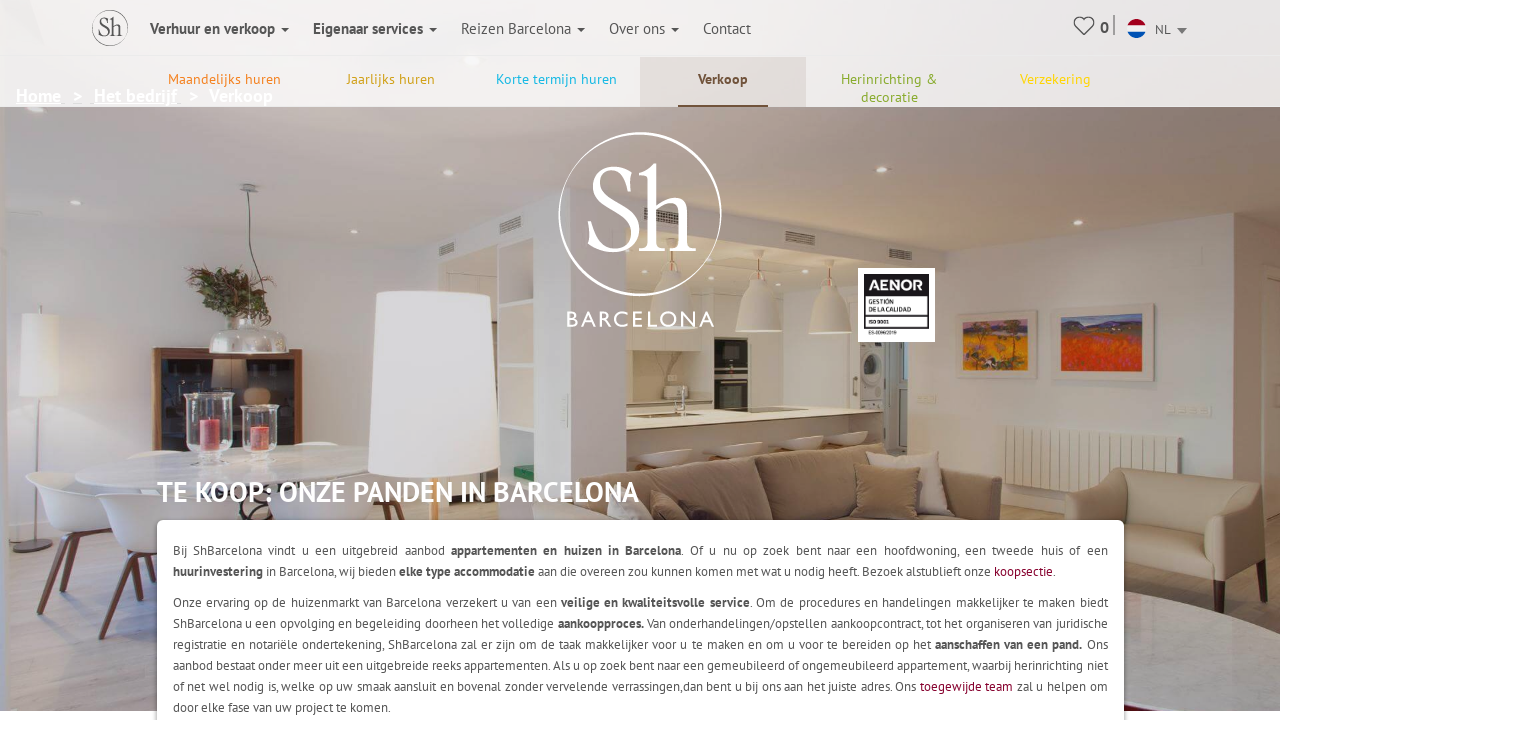

--- FILE ---
content_type: text/html; charset=UTF-8
request_url: https://www.shbarcelona.nl/appartementen-verkoop
body_size: 19692
content:

<!DOCTYPE html>
<html lang="nl">

<head>
    
    <!-- Ikea Verification -->
    <!-- TradeDoubler site verification 3264232 -->
    <!-- ----------- -->

    <!-- Google Tag Manager -->

        <!-- Facebook Pixel Code -->
    <script>
        document.addEventListener('gdprCookiesEnabled', function(e) {
            if (e.detail.publicidad == 1) {
                ! function(f, b, e, v, n, t, s) {
                    if (f.fbq) return;
                    n = f.fbq = function() {
                        n.callMethod ?
                            n.callMethod.apply(n, arguments) : n.queue.push(arguments)
                    };
                    if (!f._fbq) f._fbq = n;
                    n.push = n;
                    n.loaded = !0;
                    n.version = '2.0';
                    n.queue = [];
                    t = b.createElement(e);
                    t.async = !0;
                    t.src = v;
                    s = b.getElementsByTagName(e)[0];
                    s.parentNode.insertBefore(t, s)
                }(window, document, 'script',
                    'https://connect.facebook.net/en_US/fbevents.js');
                fbq('init', '1213193738705855');
                fbq('track', 'PageView');
            }
            //e.detail.tecnicas e.detail.publicidad, e.detail.analiticas);
        });
    </script>

    <noscript><img height="1" width="1" style="display:none" src="https://www.facebook.com/tr?id=1213193738705855&ev=PageView&noscript=1" /></noscript>
    <!-- End Facebook Pixel Code -->
    <link rel="stylesheet" type="text/css" href="/slick-carousel/slick/slick.css">
    <link rel="stylesheet" type="text/css" href="/slick-carousel/slick/slick-theme.css">
    <meta charset="UTF-8">
    <meta name="viewport" content="width=device-width, initial-scale=1">
    <meta content="IE=edge" http-equiv="X-UA-Compatible">
        <meta property="og:title" content="ShBarcelona Appartementen verkoop in Barcelona" />
    <meta property="og:type" content="website" />
    <meta property="og:url" content="https://www.shbarcelona.nl/appartementen-verkoop" />
    <meta property="og:locale" content="nl_NL" />
            <meta property="og:image" content="https://www.shbarcelona.nl/img/backgrounds/background-mobile.jpg" />
        <meta property="og:image:secure_url" content="https://www.shbarcelona.nl/img/backgrounds/background-mobile.jpg" />
        <meta property="og:image:type" content="image/jpg" />
    <meta property="fb:app_id" content="966242223397117" />
    <!--<script id="CookieConsent" src="https://policy.app.cookieinformation.com/uc.js" data-culture="nl" type="text/javascript"></script>-->

    
    <link rel="shortcut icon" href="/img/sh_logo_min.ico" />
    <link rel="image_src" href="/img/logo_shb_menu.svg" />
    <title>ShBarcelona Appartementen verkoop in Barcelona</title>
                    <link rel="canonical" href="https://www.shbarcelona.nl/appartementen-verkoop" />
        <link rel="alternate" hreflang="nl" href="https://www.shbarcelona.nl/appartementen-verkoop" />
        <link rel="alternate" hreflang="es" href="https://www.shbarcelona.es/apartamentos-venta-apartamentos?" /><link rel="alternate" hreflang="ca" href="https://www.shbarcelona.cat/apartaments-venda-apartaments?" /><link rel="alternate" hreflang="x-default" href="https://www.shbarcelona.com/apartments-sales?" /><link rel="alternate" hreflang="fr" href="https://www.shbarcelona.fr/apartement-vente?" /><link rel="alternate" hreflang="ru" href="https://www.shbarcelona.ru/квартиры-продажа?" /><link rel="alternate" hreflang="de" href="https://www.shbarcelona.de/wohnungsverkauf?" /><link rel="alternate" hreflang="it" href="https://www.shbarcelona.it/appartamenti-vendita?" /><link rel="alternate" hreflang="pt" href="https://www.shbarcelona.com.br/apartments-sales?" />        <meta name="description" content="ShBarcelona vastgoeddiensten biedt appartementen te koop aan in de stad Barcelona">
<meta name="og:description" content="ShBarcelona vastgoeddiensten biedt appartementen te koop aan in de stad Barcelona">
<link href="/bootstrap/css/bootstrap.min.css?v=9001" rel="stylesheet">
<link href="/css/site.css?v=9001" rel="stylesheet">
<link href="/css/jquery-ui.css?v=9001" rel="stylesheet">
<link href="/css/medias.css?v=9001" rel="stylesheet">
<link href="/slick-carousel/slick/slick.css?v=9001" rel="stylesheet">
<link href="/slick-carousel/slick/slick-theme.css?v=9001" rel="stylesheet">
<script src="https://maps.googleapis.com/maps/api/js?key=AIzaSyCY1XDeoNp4E0krgfLv53v3QvyWXFggNvI&amp;libraries=places,drawing"></script>
<script src="/assets/3c07c286/jquery.js"></script>
<script src="/assets/a2e9143b/yii.js"></script>
<script src="/js/cookies.js?v=9001" defer="defer"></script>
<script src="/bootstrap/js/bootstrap.min.js?v=9001" defer="defer"></script>
<script src="/js/plugins/jquery-ui.js?v=9001" defer="defer"></script>
<script src="/js/site.js?v=9002" defer="defer"></script>
<script src="/js/favproperties.js?v=9001" defer="defer"></script>
<script src="/js/plugins/jquery.cookie.js?v=9001" defer="defer"></script>
<script src="/js/plugins/jquery.mobile.custom.min.js?v=9001" defer="defer"></script>
    <!--viee ee-->
    </head>

<body>
        <script>
        var decimal_char = ',';
        var mil_char = '.';
        var lang_code = 'nl';
        var lang_id = '10';
        var rgpd_1 = '[base64]';
        var rgpd_2 = '[base64]';
        var rgpd_3 = '[base64]';
    </script>

    
    <!-- MOBILE MENU -->
    <div class="menu_mobile">
        <div class="menu-item-logo">
            <a href="/"><img src="/img/logo_shb_menu.svg" alt="Logo ShBarcelona"></a>
            <!--<img src="/img/logo_shb_menu.svg" alt="Logo ShBarcelona">-->
        </div>
        <div class="menu-item-s1" onclick="showMobileSubMenu('mobile-alquiler-ventas', $(this));"><strong>Verhuur en verkoop</strong>
            <div class="submenu-mobile hidden" id="mobile-alquiler-ventas">
                <a href="/lange-termijn-huren">
                    <div class="submenu-item temporada-text-color">Maandelijks huren</div>
                </a>
                <a href="/jaarlijks-huren">
                    <div class="submenu-item largaestancia-text-color">Jaarlijks huren</div>
                </a>
                <a href="/korte-termijn-huren">
                    <div class="submenu-item turismo-text-color">Korte termijn huren</div>
                </a>
                <a href="/barcelona-verhuur">
                    <div class="submenu-item sh-text-color">Alle appartementen te huur in Barcelona</div>
                </a>
                <a href="/appartementen-te-koop">
                    <div class="submenu-item ventas-text-color">Verkoop</div>
                </a>
            </div>
        </div>

        <div class="menu-item-s1" onclick="showMobileSubMenu('propietarios', $(this));"><strong>Eigenaar services</strong>
            <div class="submenu-mobile hidden" id="propietarios">
                <a href="/eigenaren-korte-termijn">
                    <div class="submenu-item temporada-text-color">Maandelijks huren</div>
                </a>
                <a href="/eigenaren-jaarlijks-verhuren">
                    <div class="submenu-item largaestancia-text-color">Jaarlijks huren</div>
                </a>
                <a href="/eigenaren-maandelijks-verhuren">
                    <div class="submenu-item turismo-text-color">Korte termijn huren</div>
                </a>
                <a href="/eigenaren-verkoop">
                    <div class="submenu-item ventas-text-color">Verkoop</div>
                </a>
                <a href="/eigenaren-architectuur">
                    <div class="submenu-item obras-text-color">Herinrichting &amp; decoratie</div>
                </a>
                <a href="/eigenaren-verzekering">
                    <div class="submenu-item seguros-text-color">Algemene dienstverlening</div>
                </a>
            </div>
        </div>

        <div class="menu-item-s1" onclick="showMobileSubMenu('empresas', $(this));"><strong>Company Services</strong>
            <div class="submenu-mobile hidden" id="empresas">
                <a href="/bedrijfsdiensten">
                    <div class="submenu-item cuenta-text-color">Company Services</div>
                </a>
                <a href="/lange-termijn-huren-vennootschap">
                    <div class="submenu-item temporada-text-color">Maandelijks huren</div>
                </a>
                <a href="/jaarlijks-huren-vennootschap">
                    <div class="submenu-item largaestancia-text-color">Jaarlijks huren</div>
                </a>
                <a href="/korte-termijn-huren-vennootschap">
                    <div class="submenu-item turismo-text-color">Korte termijn huren</div>
                </a>
                <a onclick="closeMobileMenu();openLogin();">
                    <input type="hidden" id="cuenta_url" value="/account-vennootschap" />
                    <div class="submenu-item cuenta-text-color ">
                        <img src="/img/icn_account_02.svg" id="head_avatar" alt="cuenta" class=" head_avatar hidden icon_header">Your account<div class="head_user">
                            <span id="name_user"></span>
                            <hr>
                            <a href="/account-vennootschap">Your account</a>
                            <hr>
                            <span id="destroy_user" onclick="javascript:destroy_user();">Sign out</span>
                        </div>
                    </div>
                </a>
            </div>
        </div>

        <div class="menu-item-s1" onclick="showMobileSubMenu('mobile-linvingcost', $(this));"><strong>Reizen Barcelona</strong>
            <div class="submenu-mobile hidden" id="mobile-linvingcost">
                <a href="/blog/nl/">
                    <div class="submenu-item sh-text-color"><a href="https://www.shbarcelona.nl/blog/nl/" target="_blank">ShBarcelona blog</a></div>
                </a>
                                    <a href="/de-kosten-van-levensonderhoud-in-Barcelona">
                        <div class="submenu-item sh-text-color">De kosten van levensonderhoud in barcelona</div>
                    </a>
                            </div>
        </div>
        <div class="menu-item-s1" onclick="showMobileSubMenu('mobile-sobre_sh', $(this));"><strong>Over ons</strong>
            <div class="submenu-mobile hidden" id="mobile-sobre_sh">
                <a href="/vastgoedkantoor">
                    <div class="submenu-item sh-text-color">Onze kantoren</div>
                </a>
                <a href="/partners">
                    <div class="submenu-item sh-text-color">Onze klanten</div>
                </a>
                <a href="/klantenevaluaties">
                    <div class="submenu-item sh-text-color">Getuigenissen van klanten</div>
                </a>
                <a href="/banenaanbod">
                    <div class="submenu-item sh-text-color">Banen</div>
                </a>
                <a href="/ontdek-Barcelona">
                    <div class="submenu-item sh-text-color">Blog</div>
                </a>
            </div>
        </div>

        <a href="/verhuuragentschappen">
            <div class="menu-item-s3">Contact</div>
        </a>
        <a href="tel://+34934521347">
            <div class="menu-item-s3">Tel.: +34 934 521 347</div>
        </a>
        <a href="/faqs">
            <div class="menu-item-s3">Veelgestelde vragen</div>
        </a>
        <a href="/juridische-kennisgeving" target="_blank">
            <div class="menu-item-s3">Juridische kennisgeving</div>
        </a>
        <a href="/cookies-policy" target="_blank">
            <div class="menu-item-s3">Cookiebeleid</div>
        </a>
    </div>

    <div class="page_container ">

        <div class="overlapblackbg" onclick="closeMobileMenu();"></div>



        <!-- PC MENU -->
        <div class="header">
            <!--<img src="/img/close_pupup_white.svg" alt="Cerrar" class="close-mobile-menu hidden" onclick="closeMobileMenu();"  id="_image10">-->

            <!-- LANDINGS -->
                            <nav id="alquiler-ventas" class="navbar navbar-sh navbar-fixed-top navbar-fixed-submenu hidden">
                    <div class="container">
                        <div class="row">
                            <a href="/lange-termijn-huren">
                                <div class="col-xs-15  submenu-top-item temporada-text-color ">Maandelijks huren</div>
                            </a>
                            <a href="/jaarlijks-huren">
                                <div class="col-xs-15  submenu-top-item largaestancia-text-color ">Jaarlijks huren</div>
                            </a>
                            <a href="/korte-termijn-huren">
                                <div class="col-xs-15  submenu-top-item turismo-text-color ">Korte termijn huren</div>
                            </a>

                            <a href="/barcelona-verhuur">
                                <div class="col-xs-15 submenu-top-item silo-link sh-text-color ">Alle appartementen te huur in Barcelona</div>
                            </a>

                            <a href="/appartementen-te-koop">
                                <div class="col-xs-15 submenu-top-item ventas-text-color ">Verkoop</div>
                            </a>

                            <!-- OBRA NUEVA -->
                            <a href="https://www.grupalminut.cat/">
                                <div class="col-xs-15  submenu-top-item obranueva-text-color " style="margin-left: -45px;">Nieuwe constructie</div>
                            </a>

                        </div>
                    </div>
                </nav>
            

            <!-- EMPRESA -->
            <nav id="empresas-cuenta" class="navbar navbar-sh navbar-fixed-top navbar-fixed-submenu hidden">
                <div class="container">
                    <div class="row">
                        <a href="/lange-termijn-huren-vennootschap">
                            <div class="col-xs-3 submenu-top-item temporada-text-color ">Maandelijks huren</div>
                        </a>
                        <a href="/jaarlijks-huren-vennootschap">
                            <div class="col-xs-3 submenu-top-item largaestancia-text-color ">Jaarlijks huren</div>
                        </a>
                        <a href="/korte-termijn-huren-vennootschap">
                            <div class="col-xs-3 submenu-top-item turismo-text-color ">Korte termijn huren</div>
                        </a>
                        <a onclick="openLogin();">
                            <input type="hidden" id="cuenta_url" value="/account-vennootschap" />
                            <div class="col-xs-3 submenu-top-item cuenta-text-color ">
                                <img src="/img/icn_account_02.svg" id="head_avatar" alt="cuenta" class=" head_avatar hidden icon_header">Your account<div class="head_user">
                                    <span id="name_user"></span>
                                    <hr>
                                    <a href="/account-vennootschap">Your account</a>
                                    <hr>
                                    <span id="destroy_user" onclick="javascript:destroy_user();">Sign out</span>
                                </div>
                            </div>
                        </a>
                    </div>
                </div>
            </nav>

            <!-- LIVING COST-->
            <nav id="living-cost" class="navbar navbar-sh navbar-fixed-top navbar-fixed-submenu hidden">
                <div class="container">
                    <div class="row">
                        <a href="/blog/nl/">
                            <div class="col-xs-3 submenu-top-item"><a href="https://www.shbarcelona.nl/blog/nl/" target="_blank">ShBarcelona blog</a></div>
                        </a>
                                                    <a href="/de-kosten-van-levensonderhoud-in-Barcelona" id="link_menu_living_cost">
                                <div class="col-xs-3 submenu-top-item ">De kosten van levensonderhoud in Barcelona</div>
                            </a>
                                            </div>
                </div>
            </nav>
            <!-- LANDINGS -->
            <nav id="favoritos" class="navbar navbar-sh navbar-fixed-top navbar-fixed-submenu hidden">
                <div class="container">
                    <div class="row">
                                                    <div class="col-xs-3 submenu-top-item temporada-text-color ">Maandelijks huren<br>(<span class="number2">0</span>)</div>
                                                                                <div class="col-xs-3 submenu-top-item largaestancia-text-color ">Jaarlijks huren<br>(<span class="number3">0</span>)</div>
                                                                                <div class="col-xs-3 submenu-top-item turismo-text-color ">Korte termijn huren<br>(<span class="number1">0</span>)</div>
                                                                                <div class="col-xs-3 submenu-top-item ventas-text-color ">Verkoop<br>(<span class="number4">0</span>)</div>
                                                </div>
                </div>
            </nav>

            <!-- ABOUT US -->
            <nav id="aboutus" class="navbar navbar-sh navbar-fixed-top navbar-fixed-submenu hidden">
                <div class="container">
                    <div class="row">
                        <a href="/vastgoedkantoor">
                            <div class="col-xs-2 submenu-top-item sh-text-color ">Onze kantoren</div>
                        </a>
                        <a href="/partners">
                            <div class="col-xs-2 submenu-top-item sh-text-color ">Onze klanten</div>
                        </a>
                        <a href="/klantenevaluaties">
                            <div class="col-xs-2 submenu-top-item sh-text-color ">Getuigenissen van klanten</div>
                        </a>
                        <a href="/banenaanbod">
                            <div class="col-xs-2 submenu-top-item sh-text-color ">Banen</div>
                        </a>
                        <a href="/ontdek-Barcelona">
                            <div class="col-xs-2 submenu-top-item sh-text-color ">Blog</div>
                        </a>
                        <div class="col-xs-2 submenu-top-item sh-text-color cursorpointer" onclick="showSubMenu('alquiler-ventas-servicios', $(this));">Onze diensten</div>
                    </div>
                </div>
            </nav>

            <!-- SERVICIOS INQUILINOS -->
            <nav id="alquiler-ventas-servicios" class="navbar navbar-sh navbar-fixed-top navbar-fixed-submenu">
                <div class="container">
                    <div class="row">
                        <a href="/appartementen-maandelijks-huren">
                            <div class="col-xs-2 submenu-top-item temporada-text-color ">Maandelijks huren</div>
                        </a>
                        <a href="/appartementen-jaarlijks-huren">
                            <div class="col-xs-2 submenu-top-item  largaestancia-text-color ">Jaarlijks huren</div>
                        </a>
                        <a href="/appartementen-korte-termijn">
                            <div class="col-xs-2 submenu-top-item  turismo-text-color ">Korte termijn huren</div>
                        </a>
                        <a href="/appartementen-verkoop">
                            <div class="col-xs-2 submenu-top-item ventas-text-color selected">Verkoop</div>
                        </a>
                        <a href="/architectuurafdeling">
                            <div class="obras-text-color col-xs-2 submenu-top-item ">
                                Herinrichting &amp; decoratie                            </div>
                        </a>
                        <a href="/vastgoeddiensten-verzekering">
                            <div class="seguros-text-color col-xs-2 submenu-top-item ">
                                Verzekering                            </div>
                        </a>
                    </div>
                </div>
            </nav>

            <!-- PROPIETARIOS -->
            <nav id="propietarios2" class="navbar navbar-sh navbar-fixed-top navbar-fixed-submenu hidden">
                <div class="container">
                    <a href="/eigenaren-korte-termijn">
                        <div class="temporada-text-color col-xs-2 submenu-top-item ">
                            Maandelijks huren                        </div>
                    </a>
                    <a href="/eigenaren-jaarlijks-verhuren">
                        <div class="largaestancia-text-color col-xs-2 submenu-top-item ">
                            Jaarlijks huren                        </div>
                    </a>
                    <a href="/eigenaren-maandelijks-verhuren">
                        <div class="turismo-text-color col-xs-2 submenu-top-item ">
                            Korte termijn huren                        </div>
                    </a>
                    <a href="/eigenaren-verkoop">
                        <div class="ventas-text-color col-xs-2 submenu-top-item ">
                            Verkoop                        </div>
                    </a>
                    <a href="/eigenaren-architectuur">
                        <div class="obras-text-color col-xs-2 submenu-top-item ">
                            Herinrichting &amp; decoratie                        </div>
                    </a>
                    <a href="/eigenaren-verzekering">
                        <div class="seguros-text-color col-xs-2 submenu-top-item ">
                            Algemene dienstverlening                        </div>
                    </a>
                </div>
            </nav>
            <!-- NAVBAR -->
            <nav class="navbar navbar-sh navbar-fixed-top main-navbar">
                <div class="container">
                    <div class="navbar-header pull-left">
                        <div class="navbar-toggle pull-left">
                            <img src="/img/icono_menu_mobile.svg" class="menu-mobile-button pull-left" alt="icono menú" onclick="showMobileMenu();">
                        </div>
                        <a href="/" class=" pull-right">
                            <div class="pull-left"><img src="/img/logo_shb_menu.svg" alt="Logo ShBarcelona" class="logosh-header"></div>
                        </a>

                    </div>
                    <div class="pull-right contenedor-iconos">
                        <div class="favoritos icon_header rela" id="favoritos_info">
                            <a href="/favorieten" target="_blank">
                                <div class="number_favoritos">0</div>
                            </a>
                            <div class=" corsup absol" id="favoritos_info22">&nbsp; </div>
                        </div>
                        <img src="/img/separator.svg" alt="separador" class="header_separator">
                        <div class="header_languages">
                            <form id="language_selection" name="language_selection" method="post" enctype="multipart/form-data">
                                                                                                <select id="language_selector" name="language" class="language_selector" onchange="javascript: this.form.submit();">
                                                                            <option value="ca" data-imgsrc="/img/flags/circle/catalonia.svg" >
                                            CA
                                        </option>
                                    
                                    <option value="es" data-imgsrc="/img/flags/circle/spain.svg" >
                                        ES
                                    </option>

                                    <option value="en" data-imgsrc="/img/flags/circle/united-kingdom.svg" >
                                        EN
                                    </option>

                                    <option value="fr" data-imgsrc="/img/flags/circle/france.svg" >
                                        FR
                                    </option>

                                                                            <option value="it" data-imgsrc="/img/flags/circle/italy.svg" >
                                            IT
                                        </option>

                                        <option value="de" data-imgsrc="/img/flags/circle/germany.svg" >
                                            DE
                                        </option>

                                                                                                                                <option value="pt" data-imgsrc="/img/flags/circle/brazil.svg" >
                                                BR
                                            </option>
                                        
                                        <option value="nl" data-imgsrc="/img/flags/circle/netherlands.svg"  selected="selected" >
                                            NL
                                        </option>

                                                                                                                                <option value="ru" data-imgsrc="/img/flags/circle/russia.svg" >
                                                RU
                                            </option>
                                                                                                            </select>

                                <dl id="target" class="dropdown_language"></dl>

                            </form>
                        </div>
                    </div>
                    <div class="navbar-collapse collapse pull-left navbar-ul">
                        <ul class="nav navbar-nav navbar-left">
                            <li><a class="showsubmenu " onclick="javascript: showSubMenu('alquiler-ventas', $(this));"><strong>Verhuur en verkoop <i class="caret"></i></strong></a></li>
                            <li><a href="/eigenaren" class=""><strong>Eigenaar services <i class="caret"></i></strong></a></li>
                                                        <li class="header-blog-link"><a class="showsubmenu " onclick="javascript: showSubMenu('living-cost', $(this));">Reizen Barcelona <i class="caret"></i></a></li>
                            <li class="header-aboutus-link"><a class="showsubmenu selected" onclick="javascript: showSubMenu('aboutus', $(this));">Over ons <i class="caret"></i></a></li>
                            <li><a class="" href="/verhuuragentschappen">Contact </a></li>
                        </ul>
                    </div>
                </div>
            </nav>

            <!--PREFOOTER-->
            <div class="content"><div class="homepage-boxventassite">
    <div class="homepage-logo">
        <ol class="breadcrumb general_template hidden-xs" itemscope itemtype="http://schema.org/BreadcrumbList"><li itemprop="itemListElement" itemscope itemtype="http://schema.org/ListItem">
                <a class="" itemprop="item" href="https://www.shbarcelona.nl/">
                <span itemprop="name">Home</span></a>
                <meta itemprop="position" content="1" /> </li><li itemprop="itemListElement" itemscope itemtype="http://schema.org/ListItem">
                <a class="" itemprop="item" href="https://www.shbarcelona.nl/vastgoedkantoor">
                <span itemprop="name">Het bedrijf</span></a>
                <meta itemprop="position" content="2" /> </li><li itemprop="itemListElement" itemscope itemtype="http://schema.org/ListItem">
                <a class="no-pointer-events" itemprop="item" href="https://www.shbarcelona.nl/appartementen-verkoop">
                <span itemprop="name">Verkoop</span></a>
                <meta itemprop="position" content="3" /> </li></ol>        <img class="background-image-mobile" src="/img/backgrounds/background-clients.jpg" />
        <img class="logo" src="/img/logo_ShB_white.svg" />
        <div class="content_iso_lg_contact">
            <a href="/kwaliteitsbeleid" target="_blank">
                <img src=" /img/iso9001_es.png" alt="ISO 9001 certificering">
            </a>
        </div> 
    </div>
    <div class="container">
        <ol class="breadcrumb responsive_template visible-xs" itemscope itemtype="http://schema.org/BreadcrumbList"><li itemprop="itemListElement" itemscope itemtype="http://schema.org/ListItem">
                <a class="" itemprop="item" href="https://www.shbarcelona.nl/">
                <span itemprop="name">Home</span></a>
                <meta itemprop="position" content="1" /> </li><li itemprop="itemListElement" itemscope itemtype="http://schema.org/ListItem">
                <a class="" itemprop="item" href="https://www.shbarcelona.nl/vastgoedkantoor">
                <span itemprop="name">Het bedrijf</span></a>
                <meta itemprop="position" content="2" /> </li><li itemprop="itemListElement" itemscope itemtype="http://schema.org/ListItem">
                <a class="no-pointer-events" itemprop="item" href="https://www.shbarcelona.nl/appartementen-verkoop">
                <span itemprop="name">Verkoop</span></a>
                <meta itemprop="position" content="3" /> </li></ol>        <div class="row">
            <div class="col-xs-12 col-sm-12 col-md-12">
                <div class="homepage-title">					
                    <h1 class="tit_h1">Te koop: onze panden in Barcelona </h1>
                </div>
            </div>	
            <div class="col-xs-12 col-sm-12 col-md-12">
                <div class="box5">					
                    <div class="justy"><p>Bij ShBarcelona vindt u een uitgebreid aanbod <strong>appartementen en huizen in Barcelona</strong>. Of u nu op zoek bent naar een hoofdwoning, een tweede huis of een <strong>huurinvestering</strong> in Barcelona, wij bieden <strong>elke type accommodatie</strong> aan die overeen zou kunnen komen met wat u nodig heeft. Bezoek alstublieft onze <a href="https://www.shbarcelona.nl/appartementen-te-koop">koopsectie</a>.</p>
<p>Onze ervaring op de huizenmarkt van Barcelona verzekert u van een <strong>veilige en kwaliteitsvolle service</strong>. Om de procedures en handelingen makkelijker te maken biedt ShBarcelona u een opvolging en begeleiding doorheen het volledige <strong>aankoopproces.</strong> Van onderhandelingen/opstellen aankoopcontract, tot het organiseren van juridische registratie en notariële ondertekening, ShBarcelona zal er zijn om de taak makkelijker voor u te maken en om u voor te bereiden op het <strong>aanschaffen van een pand.</strong> Ons aanbod bestaat onder meer uit een uitgebreide reeks appartementen. Als u op zoek bent naar een gemeubileerd of ongemeubileerd appartement, waarbij herinrichting niet of net wel nodig is, welke op uw smaak aansluit en bovenal zonder vervelende verrassingen,dan bent u bij ons aan het juiste adres. Ons <a href="https://www.shbarcelona.nl/vastgoedkantoor#team">toegewijde team</a> zal u helpen om door elke fase van uw project te komen. </p>
<p>Wij kunnen in al uw behoeften voorzien. Onze service is zowel voor vastgoedinvesteerders als toekomstige eigenaars die <strong>op zoek zijn naar panden in Barcelona.</strong> Check onze<strong>koopappartementen in Barcelona</strong> door <a href="https://www.shbarcelona.nl/appartementen-te-koop">hier</a> uw criteria te selecteren of neem direct<a href="https://www.shbarcelona.nl/verhuuragentschappen"> contact</a> op met één van de leden van ons verkoopteam, die hier beneden gepresenteerd worden.  </p></div>
                </div>
            </div>			
            <div class="clearboth"></div>						
        </div>
    </div>
</div>
<!-- propietarios-->
<div class="fonsblanc "> 
    <div class="container" >	
        <div class="row marginbot20">
            <div class="col-md-12 ">
                <div class="loginpropietarios title2">
                    <div class="marg_title_6 tr_uppercase">Eigenaar?</div>
                </div>	
            </div>
            <div class="col-md-12 ">			
                <div class="justy">Wilt u uw vastgoed zo snel mogelijk verkopen en tegen de veste prijs? <a style="text-decoration: underline !important; color:  #0000EE;" onclick="trackLink('Página venta', '/eigenaren-verkoop', 'Enlace propietarios');">Klik hier.</a></div>							
            </div>
        </div>
    </div>	
</div>
<!-- garantía-->
<div class="clearboth"></div>	
<div class="fonsgris"> 
    <div class="home-page-wordpress-blogs">
        <div class="container">	
            <div class="row">
                <div class="col-md-12 ">
                    <div class="logingarantia title2">
                        <div class="marg_title_6">ONZE GARANTIE</div>

                    </div>			
                </div>
            </div>		
            <div class="row" id="garantventas">
                			
                <div id="w0" class="container"><div class="cat-image"><div class="col-md-12 col-md-12 col-md-12 ">
										<div class="box12">
											<div class="divimggarantia"> 
												<img class="fotgarantia" src="/img/servicios/sales_1.jpg" alt="Foto">
											</div>
											<div class="divpad">
												<h3 class="titgarantia contact">RUIM AANBOD APPARTEMENTEN</h3>	
												<div class="contgarantia justy">Of u nu overweegt om een verbouwing te doen, of op zoek bent naar een nieuwbouw appartement, wij hebben een <strong>grote variëteit aan appartementen te koop in Barcelona</strong>: duplex, huizen, lofts, zolders, familie accommodatie, woningen, studio´s en panden met een toeristische vergunning. 
												</div>
											</div>
																						
										</div>			
									</div>
									<div>&nbsp; </div></div><div class="cat-image"><div class="col-md-12 col-md-12 col-md-12 ">
										<div class="box12">
											<div class="divimggarantia"> 
												<img class="fotgarantia" src="/img/servicios/contacto_unico.jpg" alt="Foto">
											</div>
											<div class="divpad">
												<h3 class="titgarantia contact">KIES UW IDEALE LOCATIE</h3>	
												<div class="contgarantia justy">Onze appartementen die te koop staan bevinden zich in <strong>alle wijken van Barcelona</strong>: Eixample, Gracia, el Born, Barceloneta, omgeving Ramblas, de Sagrada Familia of het strand. Wij <a href="https://www.shbarcelona.nl/vastgoedkantoor#team">helpen</a> u de perfecte plaats te kiezen in overeenstemming met uw project.
												</div>
											</div>
																					
										</div>			
									</div></div><div class="cat-image"><div class="col-md-12 col-md-12 col-md-12 ">
										<div class="box12">
											<div class="divimggarantia"> 
												<img class="fotgarantia" src="/img/servicios/asesoramiento.jpg" alt="Foto">
											</div>
											<div class="divpad">
												<h3 class="titgarantia contact">ADVIES</h3>	
												<div class="contgarantia justy">Voor inversteerders heeft ShBarcelona een <a onclick="document.getElementById('form_profitability').submit();">online tool</a> voor huurinvesteringen ontwikkeld waarmee u gemakkelijk <strong>de winst op uw investering kunt berekenen</strong>. Wees niet bang om te kopen, wij zullen u ondersteunen bij elke fase van uw project.
<form action="/flats-for-sale" id="form_profitability" method="POST" target="_blank"><input type="hidden" name="profitability" value="1"></form>
												</div>
											</div>
											
										</div>			
									</div><div>&nbsp; </div></div><div class="cat-image"><div class="col-md-12 col-md-12 col-md-12 ">
										<div class="box12">
											<div class="divimggarantia"> 
												<img class="fotgarantia" src="/img/servicios/internacional.jpg" alt="Foto">
											</div>
											<div class="divpad">
												<h3 class="titgarantia contact">INTERNATIONAAL</h3>	
												<div class="contgarantia justy"><strong>Barcelona is een aantrekkelijke stad,</strong> bezocht door heel wat buitenlanders. Om de communicatie makkelijker te maken en een kwalitatieve service te kunnen bieden spreken de leden van ons team Engels, Spaans en Frans. Zij staan altijd voor u klaar. 
												</div>
											</div>
											
										</div>			
									</div><div>&nbsp; </div></div><div class="cat-image"><div class="col-md-12 col-md-12 col-md-12 ">
										<div class="box12">
											<div class="divimggarantia"> 
												<img class="fotgarantia" src="/img/servicios/visual_obrasint.jpg" alt="Foto">
											</div>
											<div class="divpad">
												<h3 class="titgarantia contact">Herinrichting &amp; decoratie</h3>	
												<div class="contgarantia justy">Ons vastgoedkantoor heeft een <a href="https://www.shbarcelona.nl/architectuurafdeling" target="_blank">Herinrichting &amp; decoratie&nbsp;service</a>. U kunt met een gerust hart uw projecten toe vertrouwen aan betrouwbare partners. Een pak van uw hart, vooral wanneer u niet in Barcelona bent.
												</div>
											</div>
											
										</div>			
									</div><div>&nbsp; </div></div><div class="cat-image"><div class="col-md-12 col-md-12 col-md-12 ">
										<div class="box12">
											<div class="divimggarantia"> 
												<img class="fotgarantia" src="/img/servicios/logo_sh.jpg" alt="Foto">
											</div>
											<div class="divpad">
												<h3 class="titgarantia contact">ERKEND AGENTSCHAP</h3>	
												<div class="contgarantia justy">ShBarcelona is lid van Apartur, het Colegio Oficial de Agentes de la Propiedad Inmobiliaria (Officiële Associatie van Vastgoedmakelaars) en ook van de Administradores de Fincas de Barcelona (Vastgoed Beheerders). Al deze instellingen erkennen ons <strong>management en onze expertise</strong>.  
												</div>
											</div>
											
										</div>			
									</div><div>&nbsp; </div></div></div>            </div>
        </div>			
    </div>	
</div>

<!-- NUESTRO EQUIPO -->
<div class="fonsblanc"> 
    <div class="home-page-wordpress-blogs">
        <div class="container" >	
            <div class="row">
                <div class="col-md-12 ">
                    <div class="loginequipo title2">
                        <div class="marg_title_6 tr_uppercase">Ons team</div>						
                    </div>			
                </div>
            </div>
            <div class="row" id="equipoventas"> 
                <div class=" col-xs-12 col-sm-12 col-md-12">
                    			
                    <div id="w1" class="container"><div class="cat-image"><div class=" polequip"> 
											<div class=" box8">
												<div class="padmad0 team_background" style="background-image: url(https://gh.serveishabitatge.com/images/usuarios/300720/valentina_byn.png)"></div>
												<div class="padcaja13">
													<div class="cajnom">
														<span class="tr_uppercase nomeqip">Valentina Fierro</span><img id='idioma3' class='flag2 pull-right employee' src='/img/flags/circle/united-kingdom.svg'/><img id='idioma1' class='flag2 pull-right employee' src='/img/flags/circle/spain.svg'/>                <div class="rellena">Department Director</div>
														<div class=" rellena ">
															</br>
															<div> <strong>Telefoonnummer</strong>: 934521347+411 </div>               <div> <strong>Mobiel telefoonnummer</strong>: 681008181 </div>                   <div></div>
															</br>
															<div> <strong>Kantoor</strong>: Casanova 99, Barcelona </div>
														</div>
													</div>
												</div>
											</div>
										</div>
								<div>&nbsp; </div></div><div class="cat-image"><div class=" polequip"> 
											<div class=" box8">
												<div class="padmad0 team_background" style="background-image: url(https://gh.serveishabitatge.com/files/archivos/799d282c64bd65b5c815d219f4494ffc.jpg)"></div>
												<div class="padcaja13">
													<div class="cajnom">
														<span class="tr_uppercase nomeqip">Sergi Peris de la Cruz</span><img id='idioma3' class='flag2 pull-right employee' src='/img/flags/circle/united-kingdom.svg'/><img id='idioma1' class='flag2 pull-right employee' src='/img/flags/circle/spain.svg'/><img id='idioma2' class='flag2 pull-right employee' src='/img/flags/circle/catalonia.svg'/>                <div class="rellena">Sales Assistant</div>
														<div class=" rellena ">
															</br>
															<div> <strong>Telefoonnummer</strong>: 934521347+412 </div>               <div> <strong>Mobiel telefoonnummer</strong>: 653760138 </div>                   <div></div>
															</br>
															<div> <strong>Kantoor</strong>: Casanova 99, Barcelona </div>
														</div>
													</div>
												</div>
											</div>
										</div>
								<div>&nbsp; </div></div><div class="cat-image"><div class=" polequip"> 
											<div class=" box8">
												<div class="padmad0 team_background" style="background-image: url(https://gh.serveishabitatge.com/files/archivos/d7a6d2754951131954976addc1c564e0.jpg)"></div>
												<div class="padcaja13">
													<div class="cajnom">
														<span class="tr_uppercase nomeqip">Roger Granda</span><img id='idioma3' class='flag2 pull-right employee' src='/img/flags/circle/united-kingdom.svg'/><img id='idioma1' class='flag2 pull-right employee' src='/img/flags/circle/spain.svg'/><img id='idioma2' class='flag2 pull-right employee' src='/img/flags/circle/catalonia.svg'/>                <div class="rellena">Sales Representative</div>
														<div class=" rellena ">
															</br>
															<div> <strong>Telefoonnummer</strong>: 934521347+424 </div>               <div> <strong>Mobiel telefoonnummer</strong>: 620458220 </div>                   <div></div>
															</br>
															<div> <strong>Kantoor</strong>: Casanova 99, Barcelona </div>
														</div>
													</div>
												</div>
											</div>
										</div>
								<div>&nbsp; </div></div><div class="cat-image"><div class=" polequip"> 
											<div class=" box8">
												<div class="padmad0 team_background" style="background-image: url(https://gh.serveishabitatge.com/files/archivos/cea309a6d365354bd844c57936a5d6a2.jpg)"></div>
												<div class="padcaja13">
													<div class="cajnom">
														<span class="tr_uppercase nomeqip">Albert Caravaca</span><img id='idioma3' class='flag2 pull-right employee' src='/img/flags/circle/united-kingdom.svg'/><img id='idioma1' class='flag2 pull-right employee' src='/img/flags/circle/spain.svg'/><img id='idioma2' class='flag2 pull-right employee' src='/img/flags/circle/catalonia.svg'/>                <div class="rellena">Sales Representative</div>
														<div class=" rellena ">
															</br>
															<div> <strong>Telefoonnummer</strong>: 934521347+423 </div>               <div> <strong>Mobiel telefoonnummer</strong>: 685512870 </div>                   <div></div>
															</br>
															<div> <strong>Kantoor</strong>: Casanova 99, Barcelona </div>
														</div>
													</div>
												</div>
											</div>
										</div>
								<div>&nbsp; </div></div><div class="cat-image"><div class=" polequip"> 
											<div class=" box8">
												<div class="padmad0 team_background" style="background-image: url(https://gh.serveishabitatge.com/files/archivos//dafee18c5a50a466c22626cd896320f3.jpg)"></div>
												<div class="padcaja13">
													<div class="cajnom">
														<span class="tr_uppercase nomeqip">Elodie Caillaud</span><img id='idioma4' class='flag2 pull-right employee' src='/img/flags/circle/france.svg'/><img id='idioma3' class='flag2 pull-right employee' src='/img/flags/circle/united-kingdom.svg'/><img id='idioma1' class='flag2 pull-right employee' src='/img/flags/circle/spain.svg'/>                <div class="rellena">Sales Representative</div>
														<div class=" rellena ">
															</br>
															<div> <strong>Telefoonnummer</strong>: 934521347+425 </div>               <div> <strong>Mobiel telefoonnummer</strong>: 681200503 </div>                   <div></div>
															</br>
															<div> <strong>Kantoor</strong>: Casanova 99, Barcelona </div>
														</div>
													</div>
												</div>
											</div>
										</div>
								<div>&nbsp; </div></div></div>

                </div>
            </div>
        </div>
    </div>
</div>
<!--CONTACTO-->
<div class="fonsgris"> 
    <div class="home-page-wordpress-blogs">
        <div class="container">
            <div class="row">
                <div class="col-md-12 ">
                    <div class="logcontact title2 ">
                        <div class="contact tr_uppercase">Contact</div>					
                    </div>			
                </div>
            </div>
            <div class="row box3 margpad">
                <div class="col-xs-12 col-sm-12 col-md-12 box2form">

                    <form method="post" name="contact_form" id="contact_form" action="javascript: sendContact();" enctype="multipart/form-data">
                        <input type="text" class="hidden" name="origen_id" value="10"/>	
                        <input name="from" value="propietarios" type="hidden">
                        <div class="col-xs-12 col-sm-4 col-md-4 pad5">
                            <div class="form-group">							
                                <input type="text" class="required_input input-text-type1 " name="name" placeholder="Naam * ">
                            </div>
                        </div>
                        <div class="col-xs-12 col-sm-4 col-md-4 pad5">
                            <div class="form-group">							
                                <input type="text" class="required_input input-text-type1"  name="surname" placeholder="Achternaam * ">
                            </div>
                        </div>					
                        <div class="col-xs-12 col-sm-4 col-md-4 pad5">
                            <div class="form-group">							
                                <input type="email" class="required_input input-text-type1" name="email" placeholder="E-mail *">
                            </div>
                        </div>
                        <div class="col-xs-12 col-sm-4 col-md-4 pad5">
                            <div class="form-group">	
                                <select class="selectpicker required_input" id="sel1" name="cbo_pais" required>
                                    <option value="" disabled selected hidden>Land *</option>
                                    <option value=73>Spain</option><option value=82>France</option><option value=112>Italy</option><option value=180>United Kingdom</option><option value=75>United States</option><option value=4>Germany</option><option value=184>Russia</option><option value=146>Mexico</option><option value=33>Brazil</option><option value=13>Argentina</option><option value=166>Netherlands</option><option value=208>Switzerland</option><option value=52>Colombia</option><option value=177>Portugal</option><option value=1>Afghanistan</option><option value=3>Albania</option><option value=12>Algeria</option><option value=5>Andorra</option><option value=6>Angola</option><option value=7>Anguilla</option><option value=8>Antarctica</option><option value=9>Antigua & Barbuda</option><option value=14>Armenia</option><option value=15>Aruba</option><option value=16>Australia</option><option value=17>Austria</option><option value=18>Azerbaijan</option><option value=19>Bahamas</option><option value=20>Bahrain</option><option value=21>Bangladesh</option><option value=22>Barbados</option><option value=23>Belarus</option><option value=24>Belgium</option><option value=25>Belize</option><option value=26>Benin</option><option value=27>Bermuda</option><option value=28>Bhutan</option><option value=29>Bolivia</option><option value=30>Bosnia & Herzegovina</option><option value=31>Botswana</option><option value=32>Bouvet Island</option><option value=215>British Indian Ocean Territory</option><option value=34>Brunei</option><option value=35>Bulgaria</option><option value=36>Burkina Faso</option><option value=37>Burundi</option><option value=40>Cambodia</option><option value=41>Cameroon</option><option value=42>Canada</option><option value=38>Cape Verde</option><option value=39>Cayman Islands</option><option value=43>Central African Republic</option><option value=44>Chad</option><option value=46>Chile</option><option value=47>China</option><option value=49>Christmas Island</option><option value=53>Comoros</option><option value=51>Comoros</option><option value=55>Congo</option><option value=56>Cook Islands</option><option value=60>Costa Rica</option><option value=61>Croatia</option><option value=62>Cuba</option><option value=48>Cyprus</option><option value=45>Czech Republic</option><option value=54>Democratic Republic of Congo</option><option value=63>Denmark</option><option value=238>Djibouti</option><option value=64>Dominica</option><option value=65>Dominican Republic</option><option value=217>East Timor</option><option value=66>Ecuador</option><option value=67>Egypt</option><option value=68>El Salvador</option><option value=97>Equatorial Guinea</option><option value=70>Eritrea</option><option value=76>Estonia</option><option value=77>Ethiopia</option><option value=138>Falkland Islands</option><option value=78>Faroe Islands</option><option value=81>Fiji</option><option value=80>Finland</option><option value=175>French Polynesia</option><option value=216>French Southern Territories</option><option value=83>Gabon</option><option value=84>Gambia</option><option value=85>Georgia</option><option value=87>Ghana</option><option value=88>Gibraltar</option><option value=2>Gland Islands</option><option value=90>Greece</option><option value=91>Greenland</option><option value=89>Grenada</option><option value=92>Guadeloupe</option><option value=93>Guam</option><option value=94>Guatemala</option><option value=96>Guinea</option><option value=98>Guinea-Bissau</option><option value=95>Guyana</option><option value=99>Guyana</option><option value=100>Haiti</option><option value=101>Heard and McDonald Islands</option><option value=102>Honduras</option><option value=103>Hong Kong</option><option value=104>Hungary</option><option value=110>Iceland</option><option value=105>India</option><option value=106>Indonesia</option><option value=107>Iran</option><option value=108>Iraq</option><option value=109>Ireland</option><option value=111>Israel</option><option value=59>Ivory Coast</option><option value=113>Jamaica</option><option value=114>Japan</option><option value=115>Jordan</option><option value=116>Kazakhstan</option><option value=117>Kenya</option><option value=119>Kiribati</option><option value=120>Kuwait</option><option value=118>Kyrgyzstan</option><option value=121>Laos</option><option value=123>Latvia</option><option value=124>Lebanon</option><option value=122>Lesotho</option><option value=125>Liberia</option><option value=126>Libya</option><option value=127>Liechtenstein</option><option value=128>Lithuania</option><option value=129>Luxembourg</option><option value=130>Macau</option><option value=131>Macedonia</option><option value=132>Madagascar</option><option value=134>Malawi</option><option value=133>Malaysia</option><option value=135>Maldives</option><option value=136>Mali</option><option value=137>Malta</option><option value=141>Marshall Islands</option><option value=142>Martinique</option><option value=144>Mauritania</option><option value=143>Mauritius</option><option value=145>Mayotte</option><option value=147>Micronesia</option><option value=148>Moldova</option><option value=149>Monaco</option><option value=150>Mongolia</option><option value=241>Montenegro</option><option value=151>Montserrat</option><option value=140>Morocco</option><option value=152>Mozambique</option><option value=153>Myanmar</option><option value=154>Nambia</option><option value=155>Nauru</option><option value=156>Nepal</option><option value=10>Netherlands Antilles</option><option value=163>New Caledonia</option><option value=164>New Zealand</option><option value=157>Nicaragua</option><option value=158>Niger</option><option value=159>Nigeria</option><option value=160>Niue</option><option value=161>Norfolk Island</option><option value=57>North Korea</option><option value=139>Northern Mariana Islands</option><option value=162>Norway</option><option value=165>Oman</option><option value=167>Pakistan</option><option value=168>Palau</option><option value=169>Palestine</option><option value=170>Panama</option><option value=171>Papua New Guinea</option><option value=172>Paraguay</option><option value=173>Peru</option><option value=79>Philippines</option><option value=174>Pitcairn Island</option><option value=176>Poland</option><option value=178>Puerto Rico</option><option value=179>Qatar</option><option value=181>Reunion</option><option value=183>Romania</option><option value=182>Rwanda</option><option value=189>Saint Kitts & Nevis</option><option value=191>Saint Pierre & Miquelon</option><option value=187>Samoa</option><option value=188>Samoa American</option><option value=190>San Marino</option><option value=193>Santa Helena</option><option value=194>Santa Lucia</option><option value=195>Sao Tome & Principe</option><option value=11>Saudi Arabia</option><option value=196>Senegal</option><option value=197>Serbia</option><option value=198>Seychelles</option><option value=199>Sierra Leone</option><option value=200>Singapore</option><option value=71>Slovakia</option><option value=72>Slovenia</option><option value=186>Solomon Islands</option><option value=202>Somalia</option><option value=205>South Africa</option><option value=86>South Georgia and South Sandwich</option><option value=58>South Korea</option><option value=203>Sri Lanka</option><option value=192>St. Vincent & the Grenadines</option><option value=206>Sudan</option><option value=209>Suriname</option><option value=210>Svalbard & Jan Mayen</option><option value=204>Swaziland</option><option value=207>Sweden</option><option value=201>Syria</option><option value=212>Taiwan</option><option value=214>Tajikistan</option><option value=213>Tanzania</option><option value=211>Thailand</option><option value=218>Togo</option><option value=219>Tokelau</option><option value=220>Tonga</option><option value=221>Trinidad & Tobago</option><option value=222>Tunisia</option><option value=225>Turkey</option><option value=224>Turkmenistan</option><option value=223>Turks & Caicos Is</option><option value=226>Tuvalu</option><option value=74>U.S. Minor Outlying Islands</option><option value=228>Uganda</option><option value=227>Ukraine</option><option value=69>United Arab Emirates</option><option value=229>Uruguay</option><option value=230>Uzbekistan</option><option value=231>Vanuatu</option><option value=50>Vatican City</option><option value=232>Venezuela</option><option value=233>Vietnam</option><option value=234>Virgin Islands (Brit)</option><option value=235>Virgin Islands (USA)</option><option value=236>Wallis & Futana Is</option><option value=185>Western Sahara</option><option value=237>Yemen</option><option value=239>Zambia</option><option value=240>Zimbabwe</option>                                </select>
                            </div>
                        </div>	
                        <div class="col-xs-12 col-sm-8 col-md-8 pad5">
                            <div class="form-group">
                                <textarea class="required_input text-area-type1" name="comment" rows="3" placeholder="Opmerkingen *"></textarea>
                            </div>
                        </div>
                        <div class="col-xs-12 text-right contact-required-text">De velden gemarkeerd met <span class="requiredspan">*</span> zijn verplicht.</div>	
                        <div class="col-xs-12 col-sm-12 top-separator">
                            <div class="col-xs-12 col-sm-4 check_privacidad">
                                                                    <div class="checkbox">
                                        <label>
                                            <input type="checkbox" name="privacidad" class="required_input" >
                                            <span class="cr"><i class="cr-icon glyphicon glyphicon-ok"></i></span>
                                            <a href="/notices/privacidad" class="privacidad_label" target="_blank">You must confirm you have read and accept the privacy Policy</a>
                                        </label>
                                    </div>							
                                	
                                <br>
                                                                            <div class="checkbox">
                                            <label>
                                                <input type="checkbox" name="comunicaciones_comerciales" value="1" class="">
                                                <span class="cr"><i class="cr-icon glyphicon glyphicon-ok"></i></span>
                                                <a href="/notices/comercial" class="" target="_blank">
                                                    Yes, i want to receive commercial communications                                                </a>
                                            </label>
                                        </div>
                                     		
                            </div>
                            <div class="col-xs-12 col-sm-4">
                                <div class="contact_captcha captcha">
                                    <div class="numbers"></div>
                                    <input type="text" name="surname" class="input-text-type1" maxlength="250"/>
                                </div>					
                            </div>

                            <div class="col-xs-12 col-sm-4 pull-right">
                                <div class="loading_cell pull-left"></div>
                                <div class="sh-button pull-right" onclick="javascript:$('#contact_form').submit();">Verzenden</div>
                                <a id="track" onClick="_gaq.push(['_trackEvent', 'nl Contacto Venta', 'Envio', 'nl', , false]);"  ></a>
                            </div>
                        </div>
                    </form>

                </div> 
            </div>
        </div>
    </div>
</div> </div>
                            <div class="container prefooterScreen containerPrefooter">
                    <div class="row">
                        <div class="col-xs-4">
                            <p><b>Type appartementen te huur</b></p>
                            <p><a href="/barcelona-verhuur/studenten">Studentenaccommodatie in Barcelona</a> </p>
                            <p><a href="/barcelona-verhuur/1-slaapkamer">Appartementen met 1 slaapkamers in Barcelona</a> </p>
                            <p><a href="/barcelona-verhuur/2-slaapkamers">Appartementen met 2 slaapkamers in Barcelona</a> </p>
                            <p><a href="/barcelona-verhuur/3-slaapkamers">Appartementen met 3 slaapkamers in Barcelona</a> </p>
                            <p><a href="/barcelona-verhuur/terras">Appartementen met een terras in Barcelona</a> </p>
                            <p><a href="/barcelona-verhuur/zwembad">Appartementen met zwembad in Barcelona</a> </p>
                            <p><a href="/barcelona-verhuur/maisonnette">Maisonnette te huur in Barcelona</a> </p>
                            <p><a href="/barcelona-verhuur/studio">Studio te huur in Barcelona</a> </p>
                            <p><a href="/barcelona-verhuur/penthouse">Penthouse&nbsp;te huur&nbsp; in Barcelona</a> </p>
                            <p><a href="/barcelona-verhuur/loft">Loft &nbsp;te huur in Barcelona</a> </p>
                            <p><a href="/barcelona-verhuur/luxe">Luxe appartement in Barcelona</a> </p>
                        </div>
                        <div class="col-xs-4">
                            <p><b><span data-sheets-value="{&quot;1&quot;:2,&quot;2&quot;:&quot;Appartementen te huur per district&quot;}" data-sheets-userformat="{&quot;2&quot;:29185,&quot;3&quot;:{&quot;1&quot;:0},&quot;12&quot;:0,&quot;15&quot;:&quot;Calibri&quot;,&quot;16&quot;:11,&quot;17&quot;:1}">Appartementen te huur per district</span></b></p>
                            <p><a href="/barcelona-verhuur/ciutat-vella">Appartementen te huur in het district Ciutat Vella</a> </p>
                            <p><a href="/barcelona-verhuur/eixample">Appartementen te huur in het district Eixample</a> </p>
                            <p><a href="/barcelona-verhuur/sants-montjuic"><span data-sheets-value="{" data-sheets-userformat="{">Appartementen te huur in het district Sants-Montju&iuml;c</span></a> </p>
                            <p><a href="/barcelona-verhuur/les-corts">Appartementen te huur in het district Les Corts</a> </p>
                            <p><a href="/barcelona-verhuur/sarria-sant-gervasi">Appartementen te huur in het district Sarri&agrave;-Sant Gervasi</a> </p>
                            <p><a href="/barcelona-verhuur/horta-guinardo">Appartementen te huur in het district Horta Guinard&oacute;</a> </p>
                            <p><a href="/barcelona-verhuur/sant-andreu">Appartementen te huur in het district Sant Andreu</a> </p>
                            <p><a href="/barcelona-verhuur/sant-marti">Appartementen te huur in het district Sant Mart&iacute;</a> </p>
                            <p><a href="/barcelona-verhuur/nou-barris">Appartementen te huur in het district Nou Barris</a> </p>
                            <p><a href="/barcelona-verhuur/gracia">Appartementen te huur in het district Gr&agrave;cia</a> </p>
                        </div>
                        <div class="col-xs-4">
                            <p><b>Appartementen per type verblijf</b></p>
                            <p><a href="/lange-termijn-huren">Maandelijks huren in Barcelona</a> </p>
                            <p><a href="/jaarlijks-huren">Jaarlijks huren in Barcelona</a> </p>
                            <p><a href="/korte-termijn-huren">Korte termijn huren in Barcelona</a> </p>

                            <p><a href="/appartementen-te-koop">Appartementen te koop in Barcelona</a> </p>
                            <br>
                                                            <p><b>
                                        <p>Eigenaren </p>
                                    </b></p>
                                <p><a href="/eigenaren">Diensten voor eigenaars</a> </p>
                                                                                </div>
                    </div>
                </div>

                <div class="container prefooterPhone xsMarginLeft">
                    <div class="row">
                        <div class="menu-item-prefooter" class="col-xs-12" onclick="showMobilePrefooter('prefooterSubMenu3', $(this));">
                            <p><b>Appartementen per type verblijf</b></p>
                            <div class="submenu-mobile hidden" id="prefooterSubMenu3">
                                <p><a href="/lange-termijn-huren">Maandelijks huren in Barcelona</a> </p>
                                <p><a href="/jaarlijks-huren">Jaarlijks huren in Barcelona</a> </p>

                                <p><a href="/korte-termijn-huren">Korte termijn huren in Barcelona</a> </p>
                                <p><a href="/appartementen-te-koop">Appartementen te koop in Barcelona</a> </p>
                            </div>
                        </div>
                        <div class="menu-item-prefooter" class="col-xs-12" onclick="showMobilePrefooter('prefooterSubMenu1', $(this));">
                            <p><b>Type appartementen te huur</b></p>
                            <div class="submenu-mobile hidden" id="prefooterSubMenu1">
                                <p><a href="/barcelona-verhuur/studenten">Studentenaccommodatie in Barcelona</a> </p>
                                <p><a href="/barcelona-verhuur/1-slaapkamer">Appartementen met 1 slaapkamers in Barcelona</a> </p>
                                <p><a href="/barcelona-verhuur/2-slaapkamers">Appartementen met 2 slaapkamers in Barcelona</a> </p>
                                <p><a href="/barcelona-verhuur/3-slaapkamers">Appartementen met 3 slaapkamers in Barcelona</a> </p>
                                <p><a href="/barcelona-verhuur/terras">Appartementen met een terras in Barcelona</a> </p>
                                <p><a href="/barcelona-verhuur/zwembad">Appartementen met zwembad in Barcelona</a> </p>
                                <p><a href="/barcelona-verhuur/maisonnette">Maisonnette te huur in Barcelona</a> </p>
                                <p><a href="/barcelona-verhuur/studio">Studio te huur in Barcelona</a> </p>
                                <p><a href="/barcelona-verhuur/penthouse">Penthouse&nbsp;te huur&nbsp; in Barcelona</a> </p>
                                <p><a href="/barcelona-verhuur/loft">Loft &nbsp;te huur in Barcelona</a> </p>
                                <p><a href="/barcelona-verhuur/luxe">Luxe appartement in Barcelona</a> </p>
                            </div>
                        </div>

                        <div class="menu-item-prefooter" class="col-xs-12" onclick="showMobilePrefooter('prefooterSubMenu2', $(this));">
                            <p><b><span data-sheets-value="{&quot;1&quot;:2,&quot;2&quot;:&quot;Appartementen te huur per district&quot;}" data-sheets-userformat="{&quot;2&quot;:29185,&quot;3&quot;:{&quot;1&quot;:0},&quot;12&quot;:0,&quot;15&quot;:&quot;Calibri&quot;,&quot;16&quot;:11,&quot;17&quot;:1}">Appartementen te huur per district</span></b></p>
                            <div class="submenu-mobile hidden" id="prefooterSubMenu2">
                                <p><a href="/barcelona-verhuur/ciutat-vella">Appartementen te huur in het district Ciutat Vella</a> </p>
                                <p><a href="/barcelona-verhuur/eixample">Appartementen te huur in het district Eixample</a> </p>
                                <p><a href="/barcelona-verhuur/sants-montjuic"><span data-sheets-value="{" data-sheets-userformat="{">Appartementen te huur in het district Sants-Montju&iuml;c</span></a> </p>
                                <p><a href="/barcelona-verhuur/les-corts">Appartementen te huur in het district Les Corts</a> </p>
                                <p><a href="/barcelona-verhuur/sarria-sant-gervasi">Appartementen te huur in het district Sarri&agrave;-Sant Gervasi</a> </p>
                                <p><a href="/barcelona-verhuur/horta-guinardo">Appartementen te huur in het district Horta Guinard&oacute;</a> </p>
                                <p><a href="/barcelona-verhuur/sant-andreu">Appartementen te huur in het district Sant Andreu</a> </p>
                                <p><a href="/barcelona-verhuur/sant-marti">Appartementen te huur in het district Sant Mart&iacute;</a> </p>
                                <p><a href="/barcelona-verhuur/nou-barris">Appartementen te huur in het district Nou Barris</a> </p>
                                <p><a href="/barcelona-verhuur/gracia">Appartementen te huur in het district Gr&agrave;cia</a> </p>

                            </div>
                        </div>
                                                    <div class="menu-item-prefooter" class="col-xs-12" onclick="showMobilePrefooter('prefooterSubMenu4', $(this));">
                                <p><b>Eigenaren</b></p>


                                <div class="submenu-mobile hidden" id="prefooterSubMenu4">
                                    <p><a href="/eigenaren">Diensten voor eigenaars</a> </p>
                                </div>
                            </div>
                                                                            </div>
                    </div>
                </div>
            

            <footer class="footer ">
                <div class="section1 hidden-xs">
                    <div class="container">
                        <div class="row"> 
                            <div class="veinte col-sm-4 col-xs-6 footer_logo">
                                <a href="https://www.api.cat/es" target="_blank"><img class="" alt="API" src="/img/api.svg" /></a>
                            </div>
                            <div class="veinte col-sm-4 col-xs-6 footer_logo">
                                <a href="http://apartur.com/es/" target="_blank"><img class="logopie" alt="Apartur" src="/img/apartur.svg" /></a>
                            </div>
                            <div class="veinte col-sm-4 col-xs-6 footer_logo">
                                <img class="secure-pay-logos logopie2" alt="100% veilige betaling" src="/img/pago_seguro.png" />
                            </div>
                        </div>
                    </div>
                </div>

                <div class="section2">
                    <div class="container">
                        <div class="row">
                            <a href="/faqs" target="_blank">
                                <div class="col-sm-1 col-xs-12 ">Veelgestelde vragen</div>
                            </a>
                            <a href="/juridische-kennisgeving" target="_blank">
                                <div class="col-sm-2 col-xs-12 ">Juridische kennisgeving</div>
                            </a>
                            <a href="/cookies-policy" target="_blank">
                                <div class="col-sm-2 col-xs-12 ">Cookiebeleid</div>
                            </a>
                            <a href="/kwaliteitsbeleid" target="_blank">
                                <div class="col-sm-2 col-xs-12 ">Kwaliteitsbeleid</div>
                            </a>
                            <a href="/politica-de-privacidad-redes-sociales" target="_blank">
                                <div class="col-sm-2 col-xs-12 ">Beleid inzake sociale netwerken</div>
                            </a>
                            <a href="/mapa-web" target="_blank">
                                <div class="col-sm-1 col-xs-12 ">Sitemap


</div>
                            </a>
                            <a href="/reporting" target="_blank">
                                <div class="col-sm-2 col-xs-12 ">Klacht kanaal</div>
                            </a>
                        </div>
                    </div>
                </div>


                <div class="section3">
                    <div class="container">
                    <div class="row">
                            <div class="distance_footers col-sm-2 col-xs-3 footer_network">
                                <a href="https://www.facebook.com/InmobiliariaShBarcelona" target="_blank"><img alt="Facebook" src="/img/socialnetwork/icn_facebook_footer_01.svg" /></a>
                            </div>
                            <div class="distance_footers col-sm-2 col-xs-3 footer_network">
                                <a href="https://www.instagram.com/_shbarcelona_/" target="_blank"><img alt="Instagram" src="/img/socialnetwork/icn_instagram_footer_01.svg" /></a>
                            </div>
                            <div class="distance_footers col-sm-2 col-xs-3 footer_network">
                                <a href="https://twitter.com/ShBarcelona" target="_blank"><img alt="Twitter" src="/img/socialnetwork/icn_twitter_footer_01.svg" /></a>
                            </div>
                            <div class="distance_footers col-sm-2 col-xs-3 footer_network">
                                <a href="https://www.linkedin.com/company/agencia-inmobiliaria-sh-barcelona/" target="_blank"><img alt="linkedin" src="/img/socialnetwork/icn_linkedin_footer_01.svg" /></a>
                            </div>
                            <div class="distance_footers col-sm-2 col-xs-3 footer_network">
                                <a href="https://g.page/r/CSLCFY947SA3EAE" target="_blank"><img alt="Google My Business" src="/img/socialnetwork/icn_googlemybusiness_footer_01.svg" width="44" height="44" /></a>
                            </div>
                            <div class="distance_footers col-sm-2 col-xs-3 footer_network">
                                <a href="https://www.pinterest.es/shbarcelona/" target="_blank">
                                    <img id="pinterestFooterIcon" alt="Twitter" src="/img/socialnetwork/icn_pinterest_footer_01.svg" /></a>
                            </div>
                            <!--
                            <div class="col-sm-2 col-xs-3 col-sm-offset-0 col-xs-offset-3 footer_network">
                                <a href="https://www.google.es/search?q=shbarcelona&oq=shbarcelona&aqs=chrome..69i57j69i60l3j69i61j69i60.2231j0j4&sourceid=chrome&ie=UTF-8#lrd=0x12a4a28f3c315c49:0x663ff60edd8f623d,1" target="_blank"><img alt="Google Plus" src="/img/socialnetwork/icn_googleplus_footer_01.svg" /></a>
                            </div>
                            -->
                            <div class="distance_footers col-sm-2 col-xs-3 footer_network">
                                <a href="https://www.youtube.com/shbarcelonawelcomehome" target="_blank"><img alt="Youtube" src="/img/socialnetwork/icn_youtube_footer_01.svg" /></a>
                            </div>
                        </div>

                        <div style="display:none!important;">
                            <div class="row" itemscope itemtype="http://schema.org/RealEstateAgent" itemref="_image10">
                                <div class="col-sm-12 footer_shbarcelona-info hidden-xs">
                                    <span itemprop="name">ShBarcelona</span>
                                    <span itemprop="description">Meer dan 2.000 appartementen te huur en te koop in de beste wijken van de stad. ✅ Verhuur van gemeubileerde appartementen in het centrum van Barcelona</span>
                                    <a href="https://www.shbarcelona.nl" itemprop="url"></a>
                                                                        <span itemprop="logo">https://www.shbarcelona.nl/img/logo_shb_menu.svg</span>
                                    <span itemprop="image">https://www.shbarcelona.nl/img/logo_shb_menu.svg</span>
                                    <span itemprop="email">sh@shbarcelona.com</span>
                                    <span itemprop="telephone">+34 934 521 347</span>
                                    <span itemprop="priceRange">$-$$$</span>
                                    <span itemprop="paymentAccepted">Cash, Credit Card</span>
                                    <span itemprop="openingHours">Mo-Fr 10:00-19:00 Sa 10:00-13:30</span>
                                    <span itemprop="address">C/ Casanova 99, bajos</span>
                                </div>
                            </div>
                            <div itemprop="PostalAddress" itemscope itemtype="http://schema.org/PostalAddress">
                                <div class="col-sm-12 footer_shbarcelona-info visible-xs">
                                    <span itemprop="name">C/ Casanova 99 bajos 08011 Barcelona - Spain</span>
                                    <!--                                N.I.F.: B62339999 <br> 
                                                                    <span itemprop="postalCode">08011</span> <span itemprop="addressLocality">Barcelona</span>, 
                                                                    <span itemprop="addressCountry">España</span><br>
                                                                    Tel.: <span itemprop="telephone">+34 934 521 347</span>-->
                                </div>
                                <meta id="_addressRegion24" itemprop="addressRegion" content="Catalonia">
                            </div>
                        </div>


                    </div>
                </div>
            </footer>
        </div>

        <!-- Modal -->
        <div id="correct_send" class="modal fade" role="dialog">
            <div class="modal-dialog profitability-dialog">
                <div class="modal-content">
                    <div class="modal-body">
                        <button type="button" class="close" data-dismiss="modal" onclick="javascript: $('#correct_send').modal('hide');">&times;</button>
                        <iframe></iframe>
                    </div>
                </div>
            </div>
        </div>

        <!-- Modal -->
        <div id="incorrect_send" class="modal fade" role="dialog">
            <div class="modal-dialog profitability-dialog">

                <!-- Modal content-->
                <div class="modal-content">
                    <div class="modal-body">
                        <button type="button" class="close" data-dismiss="modal">&times;</button>
                        <div class="title">Bericht niet verzonden:</div>
                        <div>Het spijt ons, uw e-mail kon niet verzonden worden. Probeert u het nogmaals. </div>
                    </div>
                </div>

            </div>
        </div>

        <!-- Cookies info -->
                    <!--<div id="cookies_layer">
                <div id="cookies_container" style="display: block;">
                    <div class="text_block">
                        We gebruiken onze eigen cookies en cookies van derden om onze website veilig te laten werken en de inhoud ervan aan te passen. Op dezelfde manier gebruiken we cookies om uw navigatie te meten en gegevens te verkrijgen, en om advertenties aan te passen aan uw smaak en voorkeuren. Klik op de knop "Alle accepteren" om te bevestigen dat u de weergegeven informatie heeft gelezen en geaccepteerd. Klik op "Cookie-instellingen" om deze cookies te beheren of uit te schakelen. U kunt meer informatie vinden in ons <u><a href="/cookies-policy">Cookiebeleid.</a></u>                    </div>
                    <div class="cookies_config">
                        <div class="cookies_config_item item_disabled" id="cookies_conf_funcionales">
                            <div class="cookie_cat_title" onclick="javascript: toggleCookies('cookies_conf_funcionales');"><span class="glyphicon glyphicon-plus" aria-hidden="true"></span> Noodzakelijke en Functionele
</div>
                            <div class="cookie_cat_switch">
                                <label class="switch">
                                    <input name="cookies_funcionales" id="cookies_funcionales" type="checkbox" checked>
                                    <span class="slider round"></span>
                                </label>
                            </div>
                            <div class="cookie_cat_desc">Noodzakelijke cookies dragen bij aan de navigeerbaarheid van een website door basisfuncties te activeren, zoals paginanavigatie en toegang tot beveiligde gebieden van de website. Zonder deze cookies zou de site niet goed kunnen functioneren. Functionele cookies maken het mogelijk om informatie op te slaan die de manier verandert waarop de site verschijnt of zich gedraagt, zoals de voorkeurstaal of regio.
</div>
                        </div>
                        <div class="cookies_config_item" id="cookies_conf_analiticas">
                            <div class="cookie_cat_title" onclick="javascript: toggleCookies('cookies_conf_analiticas');"><span class="glyphicon glyphicon-plus" aria-hidden="true"></span> Analytische en Aanpassing
</div>
                            <div class="cookie_cat_switch">
                                <label class="switch">
                                    <input name="cookies_analiticas" id="cookies_analiticas" type="checkbox" checked>
                                    <span class="slider round"></span>
                                </label>
                            </div>
                            <div class="cookie_cat_desc">Staan toe om het gedrag van gebruikers van deze website te volgen en te analyseren. De informatie die wordt verzameld via dit type cookies wordt gebruikt bij het meten van de activiteit van de website voor het opstellen van navigatieprofielen van de gebruikers, met als doel verbeteringen aan te brengen op basis van de analyse van de gebruiksgegevens die de gebruikers van de service maken. Staan toe om gebruikersvoorkeursinformatie op te slaan om de kwaliteit van de aangeboden diensten te verbeteren en een betere ervaring te bieden via aanbevolen producten.
</div>
                        </div>
                        <div class="cookies_config_item" id="cookies_conf_marketing">
                            <div class="cookie_cat_title" onclick="javascript: toggleCookies('cookies_conf_marketing');"><span class="glyphicon glyphicon-plus" aria-hidden="true"></span> Marketing en Reclame
</div>
                            <div class="cookie_cat_switch">
                                <label class="switch">
                                    <input name="cookies_marketing" id="cookies_marketing" type="checkbox" checked>
                                    <span class="slider round"></span>
                                </label>
                            </div>
                            <div class="cookie_cat_desc">Ze zijn verantwoordelijk voor het opslaan van informatie over de voorkeuren en persoonlijke keuzes van de gebruiker door voortdurende observatie van zijn navigatiegewoonten. Dankzij hen kunnen we de navigatiegewoonten op de website leren kennen en gerelateerde advertenties tonen op basis van het navigatieprofiel van de gebruiker.
</div>
                        </div>
                    </div>
                    <div class="cookies_link">
                        <a class="cookies_settings" href="javascript: showExtendedCookies();">Cookie-instellingen</a>
                    </div>
                    <div class="cookies_accept" onclick="javascript: acceptCookies();">Alle cookies accepteren</div>
                    <div class="cookies_manage_accept" onclick="javascript: acceptCookies();">Accepteren</div>
                </div>
            </div>-->
        

        <!-- Modal -->
        <div id="login" class="modal fade" role="dialog">
            <div class="modal-dialog log-dialog">

                <!-- Modal content-->
                <div class="modal-content">
                    <div class="modal-body">
                        <div>
                            <img class="logo" src="/img/logo_ShB_white.svg" alt="Logo ShBarcelona">
                        </div>
                        <form action="javascript:log_enterprise();" name="log_enterprise" id="log_enterprise">

                            <div id="user_log">
                                <div class="rs_log_ko ocultar">Incorrect information</div>
                                <input type="text" name="user" placeholder="Gebruiker">
                                <input type="password" name="password" placeholder="Wachtwoord">
                                <div class="lostpassword" onclick="javascript:solicitar_remember();">Have you forgotten your password?</div>
                                <div class="recuerdame">
                                    <input type="checkbox" id="cbox1" >&nbsp;<label for="cbox1">Recordarme</label>
                                </div>
                                <div class="initboton">
                                    <div onclick="javascript: $('#log_enterprise').submit();">Log in</div>
                                </div><br>
                                <span class="rojo_t pointer" onclick="javascript:openEmailAlta();">Is your company still not yet registered?</span>
                            </div>
                            <div class="ocultar" id="email_log">
                                <input type="text" name="email" placeholder="Gebruiker" class="input-text-type1" /><br>
                                <div class="initboton">
                                    <div onclick="javascript: recuperarContrasena();">Verzenden</div>
                                </div>
                            </div>
                            <div class="rs_rememeber_ok ocultar">A new password has been sent to the indicated email</div>
                            <div class="rs_rememeber_ko ocultar">This email does not correspond to any user in our database</div>
                            <div class="clearfix"></div>
                        </form>
                    </div>
                    <div class="clearboth"></div>
                </div>
            </div>
        </div>
        <!--

                    <button type="button" class="close" data-dismiss="modal">&times;</button>
                    <div class="content_log">
                       <div class="logo_log"><img src="/img/logo_shb_menu.svg" alt="ShBarcelona"></div>
                        <form action="javascript:log_enterprise();" name="log_enterprise" id="log_enterprise">

       

                       <div class="log_inputs"  id="user_log">
                            <span>Please sign in</span><br>
                            <input type="text" name="user" placeholder="Gebruiker*" class="input-text-type1"/><br>
                            <input type="password" name="password" placeholder="Wachtwoord*" class="input-text-type1"/><br><br>
                            <span onclick="javascript:solicitar_remember();" class="pointer">Have you forgotten your password?</span><br>                    
                       </div>
                       <div  class="log_inputs ocultar" id="email_log">
                            <span>Please provide us your email</span><br>                
                            <input type="text" name="email" placeholder="Email*" class="input-text-type1"/><br>
                            <input type="button" class="divbotolanding log_boton" value="Verzenden" onclick="javascript:rememeber_log();"/>
                       </div>         
                       <div class="g-recaptcha" data-sitekey="6LdYFCMTAAAAAEbmPR7jsglaYfg70oErSDBtKdMc"></div>	
                       <hr id="sep_log"/>
                       <div class="log_bottom">
                           <input type="checkbox" name="recordarme" /><span> Remember me</span>
                            <input type="submit" class="divbotolanding log_boton" value="Log in"/>
                            <br><br>
                            <span class="rojo_t pointer" onclick="javascript:openEmailAlta();">Is your company still not yet registered?</span>
                       </div>

                        </form>
                    </div>
                    <div class="clearboth"></div>
                </div>
            </div>
          </div>
        </div>        -->


        <script src="/js/owner-departments.js"></script>
<script src="/assets/1c8ab7cf/slick.min.js"></script>
<script>jQuery(function ($) {
;
jQuery('#w0').slick({"dots":true,"arrows":true,"infinite":true,"slidesToShow":3,"slidesToScroll":3,"speed":700,"responsive":[{"breakpoint":1200,"settings":{"slidesToShow":3,"slidesToScroll":3}},{"breakpoint":992,"settings":{"slidesToShow":3,"slidesToScroll":2}},{"breakpoint":750,"settings":{"slidesToShow":2,"slidesToScroll":2}},{"breakpoint":520,"settings":{"slidesToShow":1,"slidesToScroll":1}}]});
;
jQuery('#w1').slick({"dots":true,"arrows":true,"infinite":true,"slidesToShow":3,"slidesToScroll":3,"speed":700,"responsive":[{"breakpoint":1200,"settings":{"slidesToShow":3,"slidesToScroll":3}},{"breakpoint":992,"settings":{"slidesToShow":3,"slidesToScroll":3}},{"breakpoint":750,"settings":{"slidesToShow":2,"slidesToScroll":2}},{"breakpoint":520,"settings":{"slidesToShow":1,"slidesToScroll":1}}]});
});</script>
                <style>
            .distance_footers{
            width:14%
                
            }
        </style>
</body>

</html>


--- FILE ---
content_type: text/html; charset=UTF-8
request_url: https://www.shbarcelona.nl/site/gettextjs
body_size: -176
content:
<span data-sheets-value="{" data-sheets-userformat="{">Gekopieerd:</span>

--- FILE ---
content_type: text/css
request_url: https://www.shbarcelona.nl/css/site.css?v=9001
body_size: 71736
content:
a,
div,
li,
p,
td {
    -webkit-text-size-adjust: none
}

@font-face {
    font-family: "PT Sans";
    src: url(/fonts/pt-sans.regular.ttf);
    font-display: swap;
}

@font-face {
    font-family: "PT Sans";
    src: url(/fonts/pt-sans.bold.ttf);
    font-weight: 700;
    font-display: swap;
}

@font-face {
    font-family: "PT Sans";
    src: url(/fonts/pt-sans.italic.ttf);
    font-style: italic;
    font-display: swap;
}

@font-face {
    font-family: "PT Sans";
    src: url(/fonts/pt-sans.bold-italic.ttf);
    font-weight: 700;
    font-style: italic;
    font-display: swap;
}

@font-face {
    font-family: 'Surfing Capital';
    src: url('/fonts/Surfing Capital.ttf');
    font-display: swap;
}

body {
    font-family: 'PT Sans';
    font-size: 13px;
    line-height: 18px;
    color: #565656;
    min-width: 320px !important;
    overflow-x: hidden
}

a,
a:focus,
a:hover {
    text-decoration: none;
    color: #87022f
}

.col-lg-15,
.col-md-15,
.col-sm-15,
.col-xs-15 {
    position: relative;
    min-height: 1px;
    padding-right: 5px;
    padding-left: 5px
}

.col-xs-15 {
    width: 16%;
    float: left
}

.col-lg-5ths,
.col-md-5ths,
.col-sm-5ths,
.col-xs-5ths {
    position: relative;
    min-height: 1px;
    padding-right: 10px;
    padding-left: 10px
}

.col-xs-5ths {
    width: 20%;
    float: left
}

.navbar-sh {
    background-color: rgba(255, 255, 255, .8);
    box-shadow: inset 0 -1px 0 0 #ebebeb;
    margin-bottom: 0;
    min-width: 320px;
    z-index: 20000
}

.logosh-header {
    width: 40px;
    height: 40px;
    margin-top: 8px;
    margin-bottom: 8px
}

.menu-mobile-button {
    height: 36px;
    margin-top: 9px;
    margin-left: 7px;
    margin-right: 10px;
    cursor: pointer
}

.close-mobile-menu {
    height: 28px;
    margin-top: 14px;
    margin-left: 10px;
    margin-right: 17px;
    z-index: 50000;
    position: absolute;
    cursor: pointer
}

.navbar-sh .navbar-toggle {
    position: relative;
    float: left;
    background-color: transparent;
    background-image: none;
    border: 1px solid transparent;
    margin: 0;
    padding: 0
}

.navbar-toggle {
    width: 61px
}

.icon_header {
    width: 23px;
    height: 23px;
    margin-top: 15px
}

.header_separator {
    margin-top: 15px;
    margin-left: 5px;
    margin-right: 5px
}

.language_selector {
    -webkit-appearance: none;
    display: none;
    outline: 0;
    width: 0;
    height: 0
}

.header_languages {
    float: right
}

.header_bar #target dt a {
    color: transparent
}

.dropdown_language,
.dropdown_language dd,
.dropdown_language dt,
.dropdown_language ul {
    margin: 0;
    padding: 0;
    font-size: 1f5px;
    font-weight: 700;
    cursor: pointer
}

.dropdown_language dd {
    position: relative
}

.dropdown_language a,
.dropdown_language a:visited {
    color: #565656;
    text-decoration: none;
    outline: 0;
    font-weight: 400
}

.dropdown_language dt a {
    background-image: url(/img/header_language_select.svg), none;
    background-position: 57px 7px;
    background-size: 10px;
    background-repeat: no-repeat;
    display: block;
    width: 70px;
    height: 30px;
    padding-left: 5px;
    margin-top: 21px
}

.dropdown_language dt a:hover {
    opacity: .8
}

.dropdown_language dd ul {
    background: rgba(255, 255, 255, .8);
    color: #fff;
    text-decoration: none;
    display: none;
    left: -12px;
    padding: 0;
    position: absolute;
    width: 140px;
    top: 6px;
    list-style: none;
    font-size: 14px;
    margin-left: -26px
}

.dropdown_language span.value {
    display: none
}

.dropdown_language dd ul li a {
    padding: 5px;
    display: block
}

.dropdown_language dd ul li a:hover {
    background-color: #fff;
    color: #000;
    text-decoration: none
}

.dropdown_language_list {
    z-index: 2000
}

.dropdown_language img.flag,
img.flag2 {
    border: none;
    vertical-align: middle;
    border: none;
    vertical-align: middle;
    margin-left: 2px;
    margin-right: 6px;
    margin-top: -4px;
    width: 19px
}

.dropdown_language_list li {
    float: left;
    width: 70px;
    height: 35px
}

.flagvisibility {
    display: none
}

.navbar-ul {
    margin-top: 4px;
    margin-left: 8px !important;
    margin-right: 8px !important
}

.navbar-sh a {
    color: #565656
}

.nav>li>a:focus,
.nav>li>a:hover {
    background-image: url(/img/selected_menu_option.svg);
    background-repeat: no-repeat;
    background-position: center;
    background-color: transparent
}

.navbar-fixed-submenu {
    position: fixed;
    top: 57px;
    border-bottom: 0
}

.caret-reversed {
    -ms-transform: rotate(180deg);
    -webkit-transform: rotate(180deg);
    transform: rotate(180deg)
}

.nav>li>a {
    padding-left: 12px;
    padding-right: 12px
}

.overlapblackbg {
    display: none
}

.menu_mobile {
    width: 265px;
    height: 100%;
    background-color: #fff;
    position: fixed;
    z-index: 1500;
    overflow-y: scroll;
    display: none;
    font-size: 16px;
    -webkit-transition: all .4s ease-in-out;
    -moz-transition: all .4s ease-in-out;
    -o-transition: all .4s ease-in-out;
    -ms-transition: all .4s ease-in-out;
    transition: all .4s ease-in-out;
    background-color: #565656
}

.menu_mobile_wp {
    width: 265px;
    height: 100%;
    background-color: #fff;
    position: fixed;
    z-index: 1500;
    overflow-y: scroll;
    display: none;
    font-size: 16px;
    -webkit-transition: all .4s ease-in-out;
    -moz-transition: all .4s ease-in-out;
    -o-transition: all .4s ease-in-out;
    -ms-transition: all .4s ease-in-out;
    transition: all .4s ease-in-out;
    background-color: #fff;
    font-size: inherit
}

.menu-item-s1 {
    padding-top: 12px;
    padding-bottom: 12px;
    border-bottom: 1px solid #f5f5f5;
    color: #565656;
    background-image: url(/img/icn_filtros_avanzada_01.svg);
    background-repeat: no-repeat;
    background-position: 215px 15px;
    cursor: pointer;
    background-color: #fff
}

.menu-item-s2 {
    padding-top: 12px;
    padding-bottom: 12px;
    border-bottom: 1px solid #f5f5f5;
    color: #565656;
    cursor: pointer;
    background-color: #fff
}

.menu-item-s3 {
    color: #fff;
    background-repeat: no-repeat;
    background-position: 230px 15px;
    cursor: pointer;
    background-color: #565656;
    border-bottom: 1px solid #6e6e6e;
    background-color: #565656
}

.menu-item-prefooter {
    padding-top: 12px;
    border-bottom: 1px solid #f5f5f5;
    color: #565656;
    background-image: url(/img/icn_filtros_avanzada_01.svg);
    background-repeat: no-repeat;
    background-position: 295px 20px;
    cursor: pointer;
    background-size: 30px;
    background-color: #fff;
    width: 100%
}

.menu-item-prefooter-venta.open,
.menu-item-prefooter.open,
.menu-item-s1.open {
    background-image: url(/img/icn_filtros_avanzada_02.svg) !important
}

.menu-item-logo {
    background-color: #fff
}

.menu_mobile>a>div,
.menu_mobile>div,
.menu_mobile_wp>a>div,
.menu_mobile_wp>div {
    padding: 16px
}

.submenu-mobile {
    margin-top: 10px
}

.submenu-item {
    padding-top: 12px;
    padding-bottom: 12px;
    padding-left: 8px;
    cursor: pointer
}

.temporada-text-color,
.temporada-text-color-ev {
    color: #f48221 !important
}

.largaestancia-text-color,
.largaestancia-text-color-ev {
    color: #d1a119 !important
}

.turismo-text-color,
.turismo-text-color-ev {
    color: #16b9e4 !important
}

.obranueva-text-color,
.obranueva-text-color-ev {
    color: grey !important;
}

.obranueva-text-color.submenu-top-item.selected,
.obranueva-text-color.submenu-top-item:hover {
    background-image: url(/img/selected_menu_option_obranueva.png);
    background-repeat: no-repeat;
    background-position: center;
}

.obranueva-text-color.submenu-top-item.selected {
    background-color: rgba(128, 121, 114, 0.1);
}

.obranueva-text-color.submenu-top-item {
    padding-top: 12px;
    text-align: center;
    height: 50px;
}

.ventas-text-color,
.ventas-text-color-ev {
    color: #71533b !important
}

.obras-text-color,
.obras-text-color-ev {
    color: #88ab2d !important
}

.seguros-text-color,
.seguros-text-color-ev {
    color: #ffd503 !important
}

.sh-text-color {
    color: #a50022 !important
}

a:active,
a:hover,
a:link,
a:visited {
    text-decoration: none
}

.footer .section1 {
    background-color: #f8f8f8
}

.footer .section2 {
    background-color: #ebebeb
}

.footer .section3 {
    background-color: #f5f5f5
}

.footer_logo {
    text-align: center
}

.footer_logo img {
    max-width: 150px;
    text-align: center;
    max-height: 120px
}

.secure-pay-logos {
    padding-top: 10px
}

.section1 .row {
    padding-top: 40px
}

.section2 .row div {
    text-align: center;
    font-weight: 700;
    padding-top: 24px;
    padding-bottom: 23px;
    cursor: pointer;
    font-size: 15px;
    color: #5b5656
}

.section2 .container {
    max-width: 925px
}

.section3 .container {
    max-width: 635px;
    padding-top: 32px
}

.footer_network {
    margin-bottom: 25px;
    text-align: center
}

.distance_footers {
    width: 14%;
}

.footer_shbarcelona-info {
    text-align: center;
    font-weight: 700;
    font-size: 16px;
    color: #565656;
    margin-bottom: 75px
}

.datepicker,
.dp,
.inputs2,
.inputs3,
.inputs4,
.inputs5,
.inputs6 {
    border: 1px solid #d7d7d7;
    border-radius: 6px;
    height: 40px;
    background-image: url(/img/header_language_select.svg);
    background-repeat: no-repeat;
    background-position-y: 50%;
    background-position-x: 95%;
    background-size: 12px;
    padding: 9px;
    color: #272727
}

select {
    border-radius: 6px;
    height: 40px;
    background-image: url(/img/header_language_select.svg);
    background-color: #fff;
    background-repeat: no-repeat;
    background-position-y: 50%;
    background-position-x: 95%;
    background-size: 12px;
    -webkit-appearance: none;
    padding: 9px;
    color: #6c6c6c;
    border: 1px solid #d7d7d7;
    font-size: 14px;
    -moz-appearance: none
}

input:focus,
select:focus,
textarea:focus {
    outline: 0
}

select::-ms-expand {
    display: none
}

select:required:invalid {
    color: #a7a7a7
}

option[value=""][disabled] {
    display: none
}

option {
    color: #000
}

.ui-datepicker td span,
.ui-datepicker-calendar td a {
    width: 32px !important;
    height: 32px !important;
    text-align: center !important;
    padding-top: 6px !important;
    font-family: 'PT Sans', sans-serif;
    font-size: 16px;
    font-weight: 700 !important;
    border: 1px solid #a0a0a0;
    margin: auto
}

.ui-datepicker {
    width: auto !important
}

.ui-datepicker-calendar {
    font-family: 'PT Sans', sans-serif
}

.ui-datepicker-calendar th {
    font-size: 14px;
    font-weight: initial
}

.ui-widget-header {
    border: none !important;
    background: 0 0 !important;
    font-family: 'PT Sans', sans-serif;
    font-weight: 700;
    font-size: 16px
}

#ui-datepicker-div {
    box-shadow: 0 2px 4px 0 rgba(0, 0, 0, .32)
}

.boxsegurosite,
.homepage-404,
.homepage-blog,
.homepage-boxarchitecture,
.homepage-boxarchitecturesite,
.homepage-boxes,
.homepage-boxese,
.homepage-boxesow,
.homepage-boxlandingtemp,
.homepage-boxmonthly,
.homepage-boxmonthlysite,
.homepage-boxseguro,
.homepage-boxsegurosite,
.homepage-boxturist,
.homepage-boxturistsite,
.homepage-boxventas,
.homepage-boxventassite,
.homepage-boxyearly,
.homepage-boxyearlysite,
.homepage-clients,
.homepage-datos,
.homepage-empresa,
.homepage-jobs,
.homepage-livingcost,
.homepage-ownermonthly,
.homepage-ownersales,
.homepage-ownertourism,
.homepage-owneryearly,
.homepage-questionsal,
.homepage-reserva,
.homepage-reserva-temporada,
.homepage-respostes,
.homepage-testimonials,
.homepage-user {
    background-image: url(/img/backgrounds/background-jobs.jpg);
    background-size: cover;
    background-repeat: no-repeat;
    height: 750px;
    background-position: center;
    padding-top: 57px;
    height: 850px
}

.homepage-contactsent {
    background-image: url(/img/background-px-black.png), url(/img/backgrounds/background_our_clients.jpg);
    background-size: cover;
    background-repeat: no-repeat;
    height: 643px;
    background-position: center;
    padding-top: 57px;
}

.homepage-contactsent>.homepage-logo {
    height: 285px;
}

.homepage-datos {
    background-image: url(/img/background-px-black.png), url(/img/backgrounds/home/background_4.jpg);
    height: 550px;
    background-color: #fff !important
}

.contimgdatos {
    height: 527px
}

.homepage-blog {
    background-image: url(/img/background-px-black.png), url(/img/backgrounds/background_response_incorrect.jpg);
    height: 545px;
    background-color: #fff !important
}

.homepage-livingcost {
    background-image: url(/img/background-px-black.png), url(/img/backgrounds/backgroung_livingcost.jpg);
    height: 800px;
    background-color: #fff !important
}

.homepage-dossier {
    background-image: url(/img/background-px-black.png), url(/img/backgrounds/background-dossier.jpg);
    background-color: #fff !important;
    background-repeat: no-repeat;
    height: 924px;
    background-size: cover
}

.homepage-respostes {
    background-image: url(/img/background-px-black.png), url(/img/backgrounds/background4b.jpg);
    height: 850px;
    background-color: #fff !important
}

.homepage-paytpv {
    background-image: url(/img/background-px-black.png), url(/img/backgrounds/home/background_6.jpg);
    height: 850px;
    background-color: #fff !important;
    background-position-y: 50%
}

.homepage-reserva {
    background-image: url(/img/background-px-black.png), url(/img/backgrounds/background4b.jpg);
    height: 850px;
    background-color: #fff !important
}

.homepage-reserva-temporada {
    background-image: url(/img/background-px-black.png), url(/img/backgrounds/background4b.jpg);
    height: 375px;
    background-color: #fff !important
}

.homepage-boxes {
    background-image: url(/img/background-px-black.png), url(/img/backgrounds/background.jpg);
    height: 910px
}

/*.img_head_home_1 {
    background-image: url(/img/background-px-black.png), url(/img/backgrounds/home/4_5bdc0a82d3601bbe4b7b8320dcae424f.jpg) !important
}

.img_head_home_2 {
    background-image: url(/img/background-px-black.png), url(/img/backgrounds/home/16_5364237ffb1c8b55ec83f2bf8f8a7498.jpg) !important
}

.img_head_home_3 {
    background-image: url(/img/background-px-black.png), url(/img/backgrounds/home/20_5aeaf6cc1d0e00b0490b535406a4b3ad.jpg) !important
}

.img_head_home_4 {
    background-image: url(/img/background-px-black.png), url(/img/backgrounds/home/22_0bf3962a28634f3b839aca4e08944100.jpg) !important
}

.img_head_home_5 {
    background-image: url(/img/background-px-black.png), url(/img/backgrounds/home/26_bf6658e5619f901b2636cae85129d3f1.jpg) !important
}

.img_head_home_6 {
    background-image: url(/img/background-px-black.png), url(/img/backgrounds/home/33bc4c49525cb950af380dc97b268cb3.jpg) !important
}

.img_head_home_7 {
    background-image: url(/img/background-px-black.png), url(/img/backgrounds/home/10399_812300396a61e3eb2b01f772e336a57c.jpg) !important
}

.img_head_home_8 {
    background-image: url(/img/background-px-black.png), url(/img/backgrounds/home/13671_92d4a59f9acbab435a7305edcac88905.jpg) !important
}

.img_head_home_9 {
    background-image: url(/img/background-px-black.png), url(/img/backgrounds/home/13671_92d4a59f9acbab435a7305edcac88905.jpg) !important
}

.img_head_home_10 {
    background-image: url(/img/background-px-black.png), url(/img/backgrounds/home/28645_6394124f34a9f9221b17f40458916183.jpg) !important
}

.img_head_home_11 {
    background-image: url(/img/background-px-black.png), url(/img/backgrounds/home/38566_31a08ecbdc080138ca2e8e05ff4c4782.jpg) !important
}

.img_head_home_12 {
    background-image: url(/img/background-px-black.png), url(/img/backgrounds/home/14_af902b6c10afa94f9ea8ae83f9785949.jpg) !important
}

.img_head_home_13 {
    background-image: url(/img/background-px-black.png), url(/img/backgrounds/home/40256_fae858e00fd15d11c95d0d5828691327.jpg) !important
}

.img_head_home_14 {
    background-image: url(/img/background-px-black.png), url(/img/backgrounds/home/21_a81cd3160c1c990837d5ff95d33c1e5f.jpg) !important
}

.img_head_home_15 {
    background-image: url(/img/background-px-black.png), url(/img/backgrounds/home/48834_d1bd7f1a9bfa87e36263aff5cc1641d3.jpg) !important
}

.img_head_home_16 {
    background-image: url(/img/background-px-black.png), url(/img/backgrounds/home/34271_71e19099bd3804c1b6d37a599fbed354.jpg) !important
}

.img_head_home_17 {
    background-image: url(/img/background-px-black.png), url(/img/backgrounds/home/50825_f86d44feaae92a4d851002c8a7d9807a.jpg) !important
}

.img_head_home_18 {
    background-image: url(/img/background-px-black.png), url(/img/backgrounds/home/57398_4d9aedf3901436357b94b78e79b76587.jpg) !important
}

.img_head_home_19 {
    background-image: url(/img/background-px-black.png), url(/img/backgrounds/home/58811_17d453136259dc2390e6bca08ecf8fda.jpg) !important
}

.img_head_home_20 {
    background-image: url(/img/background-px-black.png), url(/img/backgrounds/home/59101_929922a99f7742e98163c37da6ec1513.jpg) !important
}

.img_head_home_21 {
    background-image: url(/img/background-px-black.png), url(/img/backgrounds/home/79315_b06dfb20503d33adf9b6b6159f2efa3b.jpg) !important
}

.img_head_home_22 {
    background-image: url(/img/background-px-black.png), url(/img/backgrounds/home/104193_df075c180e4c201654299cbc7711c043.jpg) !important
}

.img_head_home_23 {
    background-image: url(/img/background-px-black.png), url(/img/backgrounds/home/113911_d15869cb2c45568c5453b57059d38827.jpg) !important
}

.img_head_home_24 {
    background-image: url(/img/background-px-black.png), url(/img/backgrounds/home/58403_741728be2ce4c224ae42af4d5bbb6bae.jpg) !important
}*/

.img_head_home_1 {
	background-image: url(/img/background-px-black.png), url(/img/backgrounds/home/00-3.jpg) !important
}

.img_head_home_2 {
	background-image: url(/img/background-px-black.png), url(/img/backgrounds/home/00-12.jpg) !important
}

.img_head_home_3 {
	background-image: url(/img/background-px-black.png), url(/img/backgrounds/home/002.jpg) !important
}

.img_head_home_4 {
	background-image: url(/img/background-px-black.png), url(/img/backgrounds/home/003.jpg) !important
}

.img_head_home_5 {
	background-image: url(/img/background-px-black.png), url(/img/backgrounds/home/004.jpg) !important
}

.img_head_home_6 {
	background-image: url(/img/background-px-black.png), url(/img/backgrounds/home/005.jpg) !important
}

.img_head_home_7 {
	background-image: url(/img/background-px-black.png), url(/img/backgrounds/home/009.jpg) !important
}

.img_head_home_8 {
	background-image: url(/img/background-px-black.png), url(/img/backgrounds/home/014.jpg) !important
}

.homepage-questionsal {
    background-image: url(/img/backgrounds/background_response_incorrect.jpg);
    height: 506px;
    background-color: #f8f8f8 !important
}

.homepage-404 {
    background-image: url(/img/background-px-black.png), url(/img/backgrounds/background.jpg);
    height: 844px;
    background-color: #fff !important
}

.homepage-boxlandingtemp {
    height: 602px;
    background-color: #fff !important
}

.back_temporada {
    background-image: url(/img/background-px-black.png), url(/img/backgrounds/landings/temporada.jpg)
}

.back_larga_estancia {
    background-image: url(/img/background-px-black.png), url(/img/backgrounds/landings/larga_estancia.jpg)
}

.back_turismo {
    background-image: url(/img/background-px-black.png), url(/img/backgrounds/landings/turismo.jpg)
}

.back_ventas {
    background-image: url(/img/background-px-black.png), url(/img/backgrounds/landings/ventas.jpg)
}

.homepage-empresa {
    background-image: url(/img/background-px-black.png), url(/img/backgrounds/background-monthly_4.jpg);
    height: 785px;
    background-color: #fff !important
}

.homepage-jobs {
    background-image: url(/img/background-px-black.png), url(/img/backgrounds/background-jobs_4.jpg);
    height: 763px;
    background-color: #fff !important
}

.homepage-clients {
    background-image: url(/img/background-px-black.png), url(/img/backgrounds/background_our_clients.jpg);
    height: 743px;
    background-color: #fff !important
}

.homepage-user {
    background-image: url(/img/background-px-black.png), url(/img/backgrounds/home/background_4.jpg);
    height: 734px;
    background-color: #fff !important
}

.homepage-testimonials {
    background-image: url(/img/background-px-black.png), url(/img/backgrounds/background_testimonios.jpg);
    height: 740px;
    background-color: #fff !important
}

.homepage-boxesow {
    background-image: url(/img/background-px-black.png), url(/img/backgrounds/background-contact.jpg);
    height: 975px
}

.img_head_enterprise_1 {
    background-image: url(/img/background-px-black.png), url(/img/backgrounds/background-enterprise.jpg);
    height: 975px
}

.img_head_enterprise_2 {
    background-image: url(/img/background-px-black.png), url(/img/backgrounds/background-enterprise2.jpg);
    height: 975px
}

.img_head_enterprise_3 {
    background-image: url(/img/background-px-black.png), url(/img/backgrounds/background-enterprise3.jpg);
    height: 975px
}

.img_head_enterprise_4 {
    background-image: url(/img/background-px-black.png), url(/img/backgrounds/background-enterprise4.jpg);
    height: 975px
}

.img_head_enterprise_5 {
    background-image: url(/img/background-px-black.png), url(/img/backgrounds/background-enterprise5.jpg);
    height: 975px
}

.img_head_enterprise_6 {
    background-image: url(/img/background-px-black.png), url(/img/backgrounds/background-enterprise6.jpg);
    height: 975px
}

.homepage-boxmonthlysite {
    background-image: url(/img/background-px-black.png), url(/img/backgrounds/servicio_temporada.jpg);
    height: 752px;
    background-color: #fff !important
}

.homepage-boxmonthly {
    background-image: url(/img/background-px-black.png), url(/img/backgrounds/servicio_temporada.jpg);
    height: 849px;
    background-color: #fff !important
}

.homepage-ownermonthly {
    background-image: url(/img/background-px-black.png), url(/img/backgrounds/owner_monthly.jpg);
    height: 849px;
    background-color: #fff !important
}

.homepage-owneryearly {
    background-image: url(/img/background-px-black.png), url(/img/backgrounds/owner_yearly.jpg);
    height: 787px;
    background-color: #fff !important
}

.homepage-ownersales {
    background-image: url(/img/background-px-black.png), url(/img/backgrounds/owner_sales.jpg);
    height: 837px;
    background-color: #fff !important
}

.homepage-ownertourism {
    background-image: url(/img/background-px-black.png), url(/img/backgrounds/owner_tourism.jpg);
    height: 798px;
    background-color: #fff !important
}

.homepage-boxarchitecturesite {
    background-image: url(/img/background-px-black.png), url(/img/backgrounds/background_interiorism.jpg);
    height: 753px;
    background-color: #fff !important
}

.homepage-boxarchitecture {
    background-image: url(/img/background-px-black.png), url(/img/backgrounds/background_interiorism.jpg);
    height: 701px;
    background-color: #fff !important
}

.homepage-boxsegurosite {
    background-image: url(/img/background-px-black.png), url(/img/backgrounds/background-contact.jpg);
    height: 698px;
    background-color: #fff !important
}

.homepage-boxseguro {
    background-image: url(/img/background-px-black.png), url(/img/backgrounds/background-contact.jpg);
    height: 819px;
    background-color: #fff !important
}

.homepage-boxventassite {
    background-image: url(/img/background-px-black.png), url(/img/backgrounds/servicio_venta.jpg);
    height: 711px;
    background-color: #fff !important
}

.homepage-boxventas {
    background-image: url(/img/background-px-black.png), url(/img/backgrounds/servicio_venta.jpg);
    height: 837px;
    background-color: #fff !important
}

.homepage-boxyearlysite {
    background-image: url(/img/background-px-black.png), url(/img/backgrounds/servicio_larga_estancia.jpg);
    height: 835px;
    background-color: #fff !important
}

.homepage-boxyearly {
    background-image: url(/img/background-px-black.png), url(/img/backgrounds/servicio_larga_estancia.jpg);
    height: 787px;
    background-color: #fff !important
}

.homepage-boxturist {
    background-image: url(/img/background-px-black.png), url(/img/backgrounds/servicions_turismo.jpg);
    height: 798px;
    background-color: #fff !important
}

.homepage-boxturistsite {
    background-image: url(/img/background-px-black.png), url(/img/backgrounds/servicions_turismo.jpg);
    height: 713px;
    background-color: #fff !important
}

.contact-background {
    background-image: url(/img/backgrounds/background_our_clients.jpg);
    background-size: cover;
    background-repeat: no-repeat;
    height: 750px;
    background-position: center;
    padding-top: 57px;
    height: 850px
}

#fianzalog .homepage-logo,
#templog .homepage-logo,
.homepage-logo {
    text-align: center;
    margin-top: 20px;
    margin-bottom: 5px
}

.homepage-user .logo {
    margin-top: 60px
}

.background-image-mobile {
    display: none
}

.homepage-title {
    text-align: left;
    color: #fefefe
}

.homepage-title span,
.tit_h1 {
    text-transform: uppercase;
    font-size: 28px !important;
    font-weight: 700;
    line-height: 25px
}

.homepage-title h1 {
    margin: 0;
    font-size: 24px;
    line-height: 25px;
    margin-top: 38px
}

.homepage-title span h1 {
    margin: 0;
    font-size: 24px;
    line-height: 25px;
    margin-top: 7px
}

.homepage-404 .box,
.homepage-boxes .box,
.homepage-boxese .box,
.homepage-boxesow .box {
    margin-top: 20px;
    height: 178px;
    background-color: #fff;
    box-shadow: 0 2px 4px 0 rgba(0, 0, 0, .32);
    border-radius: 6px;
    line-height: 21px
}

.homepage-boxese .box,
.homepage-boxesow .box {
    height: 223px
}

.num-flats {
    background-repeat: no-repeat;
    position: absolute;
    right: 15px;
    height: 86px;
    width: 86px
}

.operation-name {
    background-repeat: no-repeat;
    background-size: 109px;
    position: absolute;
    right: 0;
    top: 0;
    height: 128px;
    width: 103px
}

.flap-temporada {
    background-image: url(/img/flap_temporada.svg)
}

.flap-largaestancia {
    background-image: url(/img/flap_largaestancia.svg)
}

.flap-turismo {
    background-image: url(/img/flap_turismo.svg)
}

.flap-ventas {
    background-image: url(/img/flap_ventas.svg)
}

.num-flats .text {
    -webkit-transform: rotate(-315deg);
    -moz-transform: rotate(-315deg);
    -o-transform: rotate(-315deg);
    transform: rotate(-315deg);
    margin-top: 22px;
    margin-left: 17px;
    color: #fff;
    font-size: 11px;
    width: 75px;
    text-align: center;
    text-transform: uppercase;
    line-height: 10px
}

.operation-name .text {
    -webkit-transform: rotate(-315deg);
    -moz-transform: rotate(-315deg);
    -o-transform: rotate(-315deg);
    transform: rotate(-315deg);
    transform: rotate(-315deg);
    margin-top: 29px;
    margin-left: 27px;
    color: #fff;
    font-size: 13px;
    width: 75px;
    text-align: center;
    text-transform: uppercase;
    top: -1px
}

.wsoffcanvasopener .homepage-boxes {
    padding-top: 0
}

.box-content {
    width: 100%;
    height: 100%;
    padding: 16px
}

.homepage-boxes .box .title,
.homepage-boxese .box .title,
.homepage-boxesow .box .title {
    font-size: 20px;
    font-weight: 900;
    text-transform: uppercase;
    color: #565656
}

.homepage-boxese .box .title,
.homepage-boxesow .box .title {
    font-size: 18px
}

.box-content .subtitle {
    margin-top: 4px;
    font-size: 13px;
    border-bottom: 1px solid #000;
    padding-bottom: 12px;
    width: 93%;
    border-color: #ebecec
}

.homepage-boxese .box-content .subtitle,
.homepage-boxesow .box-content .subtitle {
    height: 42px
}

.box-content.temporada .subtitle {
    font-weight: 700;
    color: #f48221
}

.box-content.largaestancia .subtitle {
    font-weight: 700;
    color: #d1a119
}

.box-content.turismo .subtitle {
    font-weight: 700;
    color: #16b9e4
}

.box-content.ventas .subtitle {
    font-weight: 700;
    color: #71533b
}

.box-content.obras .subtitle {
    font-weight: 700;
    color: #88ab2d
}

.box-content.seguros .subtitle {
    font-weight: 700;
    color: #ffd503 !important
}

.box-content .description {
    margin-top: 12px;
    color: #565656
}

.homepage-boxese .box-content .description {
    text-align: justify
}

.search-text {
    text-transform: uppercase;
    font-size: 14px;
    font-weight: 700;
    background-position-x: 77px;
    background-repeat: no-repeat;
    background-size: 20px;
    margin-top: 10px
}

.search-text.enterprise {
    margin-top: 20px
}

.search-text img {
    margin-right: 9px
}

#cuenta_link,
.show-text-mobile {
    cursor: pointer
}

.box-content.turismo .row {
    padding-left: 11px;
    padding-right: 11px
}

.box-content.turismo .row input,
select {
    width: 100%
}

.search-text {
    cursor: pointer
}

.slick-slider.container {
    max-width: 880px
}

.slick-prev,
.slick-prev-silo,
.slick-prev-silo:focus,
.slick-prev-silo:hover,
.slick-prev:focus,
.slick-prev:hover {
    left: -10px;
    background-image: url(/img/slider_left_black.png);
    width: 65px;
    height: 65px;
    z-index: 500 !important;
    background-size: 50px 40px;
    background-position-x: -5px;
    background-position-y: 11px;
    background-repeat: no-repeat
}

.slick-next,
.slick-next-silo,
.slick-next-silo:focus,
.slick-next-silo:hover,
.slick-next:focus,
.slick-next:hover {
    right: -10px;
    background-image: url(/img/slider_right_black.png);
    width: 65px;
    height: 65px;
    z-index: 500 !important;
    background-size: 50px 40px;
    background-position-x: 20px;
    background-position-y: 11px;
    background-repeat: no-repeat
}

.silo-slick .slick-next {
    color: #fff !important;
    right: 0 !important;
    width: 100px !important;
    opacity: 1 !important;
    height: 100px !important
}

.silo-slick .slick-prev {
    color: #fff !important;
    opacity: 1 !important
}

#w2 .slick-next,
#w2 .slick-prev,
.slick-next-silo,
.slick-prev-silo {
    background-size: 35px 35px !important
}

.slick-dots {
    left: 0
}

.slick-next-silo:before,
.slick-next:before {
    content: ''
}

.slick-prev-silo:before,
.slick-prev:before {
    content: ''
}

.home-page-featured-properties .title {
    background-image: url(/img/icn_h1_visto.svg);
    background-repeat: no-repeat
}

.home-page-servicios-propietarios .title {
    background-image: url(/img/icn_honorarios_servicios_01.svg);
    background-repeat: no-repeat;
    background-size: 48px !important
}

.home-page-wordpress-blogs .title {
    background-image: url(/img/icn_h1_ofertas.svg);
    background-repeat: no-repeat;
    background-size: 48px !important
}

.home-page-wordpress-guia .title {
    background-image: url(/img/icn_h1_blog.svg);
    background-repeat: no-repeat;
    background-size: 48px !important
}

.contact-content .title,
.homepage-content .title {
    margin-top: 40px;
    margin-bottom: 40px;
    font-size: 28px;
    color: #565656;
    text-transform: uppercase;
    padding-left: 65px;
    padding-top: 10px;
    background-position: 0 50%;
    height: auto;
    min-height: 44px;
    background-size: initial;
    line-height: 25px
}

.home-page-servicios-propietarios {
    padding-bottom: 32px
}

.home-page-featured-properties {
    background-color: #f5f5f5;
    padding-bottom: 32px
}

.featured_property {
    width: 198px;
    height: 310px;
    background-color: #fff;
    margin: auto;
    box-shadow: 0 2px 4px 0 rgba(0, 0, 0, .32);
    border-radius: 6px;
    overflow: hidden;
    margin-bottom: 8px;
    position: relative
}

.post {
    width: 85%;
    background-color: #fff;
    margin: auto;
    box-shadow: 0 2px 4px 0 rgba(0, 0, 0, .32);
    border-radius: 6px;
    overflow: hidden;
    margin-bottom: 8px;
    position: relative;
    color: #565656
}

.cat-image .post {
    width: 92%
}

.tn-featured_property {
    width: 100%;
    height: 158px
}

.featured-price {
    font-size: 20px;
    text-align: center;
    margin-top: 14px;
    font-weight: 700
}

.featured-availability {
    font-size: 13px;
    text-align: center;
    line-height: 18px;
    color: #565656;
    text-transform: lowercase;
    display: none
}

.featured-separator {
    height: 1px;
    width: 85%;
    background-color: #ebecec;
    margin: auto
}

.featured-availability:first-letter {
    text-transform: uppercase
}

.featured-info {
    text-align: center;
    margin-top: 15px;
    line-height: 23px
}

.slick-dots li button:before {
    content: '';
    opacity: 1;
    background-image: url(/img/slider_bullet_02.svg);
    background-repeat: no-repeat;
    background-position: 6px
}

.slick-dots li.slick-active button:before {
    opacity: 1;
    background-image: url(/img/slider_bullet_01.svg)
}

.home-page-servicios-propietarios .box {
    border-radius: 6px;
    box-shadow: 0 2px 4px 0 rgba(0, 0, 0, .32);
    overflow: hidden;
    margin-bottom: 10px;
    cursor: pointer
}

.post .image {
    width: 100%;
    height: 156px;
    background-size: cover;
    padding-top: 1px;
    overflow: hidden
}

.imgblo {
    width: 100%;
    height: 156px;
    background-size: cover
}

.contpecs {
    width: 100%;
    height: 156px;
    top: 10px
}

.post .category {
    color: #fff;
    padding-top: 5px;
    padding-bottom: 3px;
    padding-left: 11px;
    padding-right: 11px;
    border-radius: 6px;
    max-width: 195px;
    width: 95%;
    margin: auto;
    margin-top: 27px;
    text-align: center
}

.post-title {
    margin-top: 20px;
    text-align: center;
    width: 100%;
    padding-left: 20px;
    padding-right: 20px;
    color: #fff;
    font-size: 15px;
    font-weight: 700;
    text-shadow: 0 0 #000, 0 1px #000, 0 0 #000, 0 0 #000;
    position: absolute
}

.post-content {
    font-size: 12.5px;
    text-align: center;
    padding: 8px;
    padding-top: 17px;
    text-overflow: ellipsis;
    height: 117px;
    overflow: hidden
}

.home-page-servicios-propietarios .box .description.link-calculadora {
    width: 90%;
    margin: auto;
    font-weight: 700;
    text-align: center;
    line-height: 20px;
    color: #a50022;
    background: url(/img/icn_calculator_popup.svg);
    padding-top: 27px !important;
    cursor: pointer;
    background-repeat: no-repeat;
    padding: 25px;
    padding-left: 46px;
    font-size: 16px;
    text-align: center;
    background-size: 38px;
    background-position-y: center;
    text-transform: uppercase
}

.link-calculadora-obras {
    width: 82%;
    margin: auto;
    text-align: left;
    line-height: 15px;
    background: url(/img/icn_calculator_popup_bl.png);
    padding-top: 1px;
    cursor: pointer;
    background-repeat: no-repeat;
    padding-left: 46px;
    font-size: 11px;
    background-size: 26px;
    background-position-y: center;
    margin-top: 5px
}

.home-page-servicios-propietarios .box .image img {
    width: 100%
}

.home-page-servicios-propietarios .description {
    height: 95px
}

.box.obras>.description .desc-title {
    margin-bottom: -7px !important
}

.icono-calculadora {
    width: 25px;
    margin-top: 10px
}

.desc-title {
    font-size: 16px;
    font-weight: 700;
    text-align: center;
    padding-top: 9px;
    text-transform: uppercase
}

.obras .desc-title {
    color: #88ab2d
}

.alquiler-venta .desc-title {
    color: #71533b;
    max-width: 215px;
    margin: auto;
    padding-top: 25px
}

.description .text {
    text-align: center;
    padding: 10px
}

.home-page-redes-sociales .title {
    background-image: url(/img/icn_h1_comunidades.svg);
    background-repeat: no-repeat;
    background-size: 45px !important
}

.home-page-redes-sociales {
    background-color: #f5f5f5
}

.home-page-redes-sociales .box {
    width: 100%;
    margin: auto;
    /*height:226px;*/
    padding-top: 10px;
    padding-bottom: 10px;
    background-color: #fff;
    box-shadow: 0 2px 4px 0 rgba(0, 0, 0, .16);
    border-radius: 6px;
    margin-bottom: 8px
}

.home-page-redes-sociales .icon {
    padding-top: 23px;
    padding-bottom: 22px;
    text-align: center
}

.home-page-redes-sociales .text {
    font-size: 14px;
    text-align: center;
    line-height: 15px
}

.home-page-redes-sociales .text div {
    width: 146px;
    margin-top: 10px
}

.home-page-redes-sociales .number {
    font-size: 18px
}

.fb_blue {
    font-weight: 700;
    color: #295c9e
}

.instagram_grey {
    font-weight: 700;
    color: #565656
}

.pinterestImg {
    height: 50px
}

.pinterest_red {
    font-weight: 700;
    color: red
}

.youtube_red {
    font-weight: 700;
    color: #e30000
}

.google_red {
    font-weight: 700;
    color: #0055e1;
    margin-top: -10%
}

.ca1,
.de1,
.en1,
.es1,
.fr443,
.it1,
.nl1,
.pt1,
.ru6 {
    background: #71533b !important
}

.ca5,
.de5,
.en5,
.es5,
.fr5,
.it5,
.nl5,
.pt5,
.ru3 {
    background: #f48221 !important
}

.ca306,
.de306,
.en306,
.es168,
.fr407,
.it306,
.nl306,
.pt168,
.ru5 {
    background: #d1a119 !important
}

.ca11,
.de615,
.en615,
.es1489,
.fr6,
.it615,
.nl615,
.pt1489,
.ru7 {
    background: #16b9e4 !important
}

.ca532,
.de532,
.en532,
.es1490,
.fr554,
.it532,
.nl532,
.pt1490,
.ru4 {
    background: #936eaa !important
}

.ca1192,
.de834,
.en834,
.es2319,
.fr986,
.it834,
.nl834,
.pt2319,
.ru2 {
    background: #88ab2d !important
}

.videoWrapper {
    position: relative;
    padding-bottom: 56.25%;
    height: 0;
    margin-top: 60px;
    margin-bottom: 60px
}

.videoWrapper iframe {
    position: absolute;
    top: 0;
    left: 0;
    width: 100%;
    height: 100%
}

.home-page-wordpress-blogs {
    padding-bottom: 20px
}

.empleado-box .nombre {
    position: absolute;
    top: 85%;
    height: 16%;
    background-color: rgba(255, 255, 255, .58);
    width: 100%;
    text-align: center;
    border: 1px solid #3e3e3e;
    color: #3e3e3e;
    display: none
}

.empleado-box:hover .nombre {
    display: block
}

.col-sm-5ths.empleado-box {
    margin-top: 1px;
    cursor: pointer
}

.detail_info_empleado {
    position: absolute;
    left: 220px;
    width: 503px;
    height: 175px;
    top: 3350px;
    background-color: #fff;
    border: 1px solid #bebebe;
    font-size: 12px;
    border-radius: 6px 6px 6px 6px;
    box-shadow: 0 2px 4px 0 rgba(0, 0, 0, .32);
    left: 50%;
    margin-left: -250px;
    z-index: 1600
}

.detail_info_empleado>div {
    float: left;
    margin-left: 7px;
    width: 283px
}

.detail_info_empleado>.image {
    margin-top: 16px;
    margin-left: 10px;
    width: 196px;
    height: 136px;
    background-color: #000;
    float: left;
    background-size: 204px;
    border-radius: 3px 3px 3px 3px
}

.detail_info_empleado>.close {
    float: right;
    width: 13px;
    height: 13px;
    margin-right: 8px;
    background-image: url(/img/corner_close.svg);
    cursor: pointer;
    opacity: 1;
    background-position-y: -10px;
    background-position-x: 23px;
    margin-top: 15px
}

.detail_info_empleado>.nombre {
    margin-top: 11px;
    margin-left: 9px;
    float: left;
    font-size: 13px;
    font-weight: 700;
    width: 155px
}

.detail_info_empleado>.oficina,
.detail_info_empleado>.telf {
    margin-top: 8px
}

.detail_info_empleado>.idioma {
    width: 96px;
    margin-top: 11px
}

.detail_info_empleado>.idioma>img {
    width: 16px;
    height: 12.5px;
    border: 1px solid #888;
    border-radius: 5px
}

.detail_info_empleado>.cargo {
    margin-left: 10px;
    float: left;
    font-size: 12px;
    font-style: italic
}

.detail_info_empleado>.subtitulo {
    margin-left: 10px;
    float: left;
    font-size: 12px;
    font-style: italic
}

.departamento_button_home.staff_options {
    border-radius: 20px;
    float: left;
    height: 40px;
    text-align: center;
    padding-top: 11px;
    width: 100%;
    border: 1px solid #565656;
    margin-bottom: 8px;
    margin-top: 8px;
    font-weight: 700;
    cursor: pointer
}

.departamentos_buttons {
    margin-bottom: 75px;
    margin-top: 45px
}

.home-page-staff .title {
    background-image: url(/img/logo_shb_menu.svg);
    background-repeat: no-repeat;
    background-size: 43px !important;
    margin-bottom: 10px
}

.home-page-staff h2 {
    font-weight: 700;
    text-transform: uppercase;
    font-size: 16px
}

.staff_grid,
.staff_grid_xs {
    margin-bottom: 56px
}

.home-page-staff a {
    text-decoration: underline
}

.empleado-box-xs {
    width: 83%;
    margin-left: 8%
}

.staff-info-xs {
    margin-top: 10px;
    margin-bottom: 10px;
    text-align: center
}

.slick-slide:focus {
    outline: 0
}

.show-more-button {
    border-radius: 20px;
    height: 40px;
    padding-top: 11px;
    min-width: 208px;
    width: 50%;
    margin: auto;
    text-align: center;
    background-color: #565656;
    color: #fff;
    text-transform: uppercase;
    font-weight: 700;
    margin-bottom: 20px;
    cursor: pointer
}

.staffhome-dep-select {
    background-image: url(/img/header_language_select-black.svg);
    border: 1px solid #000;
    color: #000;
    width: 40%;
    margin-left: 30%
}

.displaynone {
    display: none !important;
    opacity: 0
}

button.slick-arrow.slick-disabled {
    display: none !important
}

.modal-dialog {
    margin: 160px auto
}

.profitability-dialog {
    max-width: 465px
}

.modal {
    z-index: 98999
}

.step-index {
    font-size: 16px;
    font-weight: 700;
    color: #a50022;
    margin-top: 16px
}

.step-title {
    font-size: 16px;
    font-weight: 700;
    color: #565656;
    margin-top: 8px;
    text-transform: uppercase
}

.step-content {
    margin-top: 32px
}

.step-content .text {
    margin-top: 16px
}

.input-text-type1,
.input-text-type2 {
    border-radius: 6px;
    background-color: #f5f5f5;
    border: 1px solid #dcdcdc;
    padding: 7px;
    height: 32px;
    font-size: 14px;
    color: #6c6c6c;
    width: 100%
}

.input-text-type2 {
    background-color: #fff;
    margin-left: -2px
}

.profitability-label {
    font-size: 13px;
    color: #a50022;
    text-transform: uppercase;
    margin-bottom: 8px
}

.modal-content .close {
    position: absolute;
    right: 20px;
    font-size: 30px;
    margin-top: 0;
    color: #6c6c6c;
    opacity: 1;
    cursor: pointer;
    top: 10px;
    z-index: 10000
}

.text-required-info {
    font-size: 13px;
    color: #9da2a6;
    margin-top: 20px
}

.profitability-button,
.sh-button {
    background-color: #a50022;
    border-radius: 20px;
    text-transform: uppercase;
    color: #fff;
    font-weight: 700;
    max-width: 176px;
    width: 100%;
    text-align: center;
    padding: 7px;
    cursor: pointer
}

.profitability-button {
    margin-top: 25px;
    margin-bottom: 15px
}

.profitability-button.verd {
    background-color: #88ab2d !important;
    margin-top: 0
}

.profitability-button.buttongris {
    background-color: #b5b5b5 !important;
    margin-top: 0;
    margin-bottom: 10px
}

:focus {
    outline: 0
}

.profitability-dialog .group-input {
    margin-bottom: 24px
}

.margintop0 {
    margin-top: 0
}

.margintop10 {
    margin-top: 10px
}

.margintop20 {
    margin-top: 20px
}

.incorrect_input {
    border: 1px solid !important;
    border-color: #dd0909 !important;
    -webkit-box-shadow: inset 0 1px 1px rgba(0, 0, 0, .075), 0 0 8px rgba(233, 102, 102, .55);
    box-shadow: inset 0 1px 1px rgba(0, 0, 0, .075), 0 0 8px rgba(233, 102, 102, .55)
}

.contact-container {
    background-color: #fff;
    box-shadow: 0 2px 4px 0 rgba(0, 0, 0, .32);
    border-radius: 6px;
    margin-top: 40px;
    padding: 24px 12px 24px 12px
}

.contact-container .input-text-type1 {
    margin-bottom: 32px
}

.contact-row {
    margin: 0
}

.top-separator {
    border-top: 1px solid #ebecec;
    padding-top: 25px
}

.text-area-type1 {
    margin: 0;
    height: 81px;
    width: 522px;
    padding: 7px;
    width: 100%;
    height: 100px;
    background-color: #f5f5f5;
    border: 1px solid #dcdcdc;
    border-radius: 6px;
    resize: none
}

.contact-required-text {
    margin-top: 12px;
    margin-bottom: 12px;
    color: #9da2a6
}

::-webkit-input-placeholder {
    color: #a7a7a7
}

:-moz-placeholder {
    color: #a7a7a7
}

::-moz-placeholder {
    color: #a7a7a7
}

:-ms-input-placeholder {
    color: #a7a7a7
}

.checkbox label:after,
.radio label:after {
    content: '';
    display: table;
    clear: both
}

.checkbox .cr,
.radio .cr {
    position: relative;
    display: inline-block;
    border: 1px solid #a9a9a9;
    border-radius: .25em;
    width: 1.3em;
    height: 1.3em;
    float: left;
    margin-right: .5em
}

.radio .cr {
    border-radius: 50%
}

#reserva_4 .radioani .cr .cr-icon,
#visita .radioani .cr .cr-icon,
.box15 .radioani .cr .cr-icon,
.box17 .radio .cr .cr-icon,
.checkbox .cr .cr-icon,
.le_class .radioani .cr .cr-icon,
.radio .cr .cr-icon,
.teporada_class .radioani .cr .cr-icon {
    position: absolute;
    font-size: .8em;
    line-height: 0;
    top: 50%;
    left: 20%
}

.radio .cr .cr-icon {
    margin-left: .04em
}

#cal_temporada_reserva .fechas_reserva input[type=radio],
#reserva_4 .radioani input[type=radio],
#visita .radioani input[type=radio],
.box15 .radioani input[type=radio],
.box17 .radio input[type=radio],
.checkbox label input[type=checkbox],
.le_class .radioani input[type=radio],
.radio label input[type=radio],
.teporada_class .radioani input[type=radio] {
    display: none
}

#cal_temporada_reserva .fechas_reserva input[type=radio]+.cr>.cr-icon,
#reserva_4 .radioani input[type=radio]+.cr>.cr-icon,
#visita .radioani input[type=radio]+.cr>.cr-icon,
.box15 .radioani input[type=radio]+.cr>.cr-icon,
.box17 .radio input[type=radio]+.cr>.cr-icon,
.checkbox label input[type=checkbox]+.cr>.cr-icon,
.le_class .radioani input[type=radio]+.cr>.cr-icon,
.radio label input[type=radio]+.cr>.cr-icon,
.teporada_class .radioani input[type=radio]+.cr>.cr-icon {
    transform: scale(3) rotateZ(-20deg);
    opacity: 0;
    transition: all .3s ease-in
}

#cal_temporada_reserva .fechas_reserva input[type=radio]:checked+.cr>.cr-icon,
#reserva_4 .radioani input[type=radio]:checked+.cr>.cr-icon,
#visita .radioani input[type=radio]:checked+.cr>.cr-icon,
.box15 .radioani input[type=radio]:checked+.cr>.cr-icon,
.box17 .radio input[type=radio]:checked+.cr>.cr-icon,
.checkbox label input[type=checkbox]:checked+.cr>.cr-icon,
.le_class .radioani input[type=radio]:checked+.cr>.cr-icon,
.radio label input[type=radio]:checked+.cr>.cr-icon,
.teporada_class .radioani input[type=radio]:checked+.cr>.cr-icon {
    transform: scale(1) rotateZ(0);
    opacity: 1
}

#cal_temporada_reserva .fechas_reserva input[type=radio]:disabled+.cr,
#reserva_4 .radioani input[type=radio]:disabled+.cr,
#visita .radioani input[type=radio]:disabled+.cr,
.box15 .radioani input[type=radio]:disabled+.cr,
.box17 .radio input[type=radio]:disabled+.cr,
.checkbox label input[type=checkbox]:disabled+.cr,
.le_class .radioani input[type=radio]:disabled+.cr,
.radio label input[type=radio]:disabled+.cr,
.teporada_class .radioani input[type=radio]:disabled+.cr {
    opacity: .5
}

.checkbox label,
.radio label {
    padding-left: 0
}

.checkbox,
.radio {
    margin-top: 0;
    margin-bottom: 0
}

.checkbox a {
    text-decoration: underline
}

.captcha .numbers {
    float: left;
    margin-right: 20px;
    font-size: 16px;
    padding-top: 5px
}

.captcha input.input-text-type1 {
    margin-bottom: 0;
    width: 105px
}

.location-title {
    background-color: #fff;
    padding-bottom: 32px
}

.location-icon,
.location-title .title {
    background-image: url(/img/icn_h1_situacion.svg);
    background-repeat: no-repeat
}

.office-title {
    font-size: 16px;
    font-weight: 700;
    text-transform: uppercase
}

.office .map {
    width: 100%;
    height: 290px
}

.office-details-title {
    color: #a50022;
    font-size: 14px;
    font-weight: 700
}

.office .services a {
    text-decoration: underline
}

.info2 .sh-button {
    margin-top: 60px
}

.metro-link {
    text-decoration: none !important
}

#metro,
.metro_icon {
    background-image: url(/img/metro.png);
    background-repeat: no-repeat;
    padding-left: 25px;
    color: #626262
}

.privacidad_label.privacidad_incorrecto {
    color: #dd0909 !important
}

#correct_send .title,
#correct_send_simple .title,
#incorrect_send .title {
    text-transform: uppercase;
    font-weight: 700;
    color: #a50022;
    margin-bottom: 7px;
    margin-top: 3px
}

.modal-body .contact-container {
    margin-top: 30px;
    box-shadow: none;
    padding: 0
}

.contact-container .captcha input.input-text-type1 {
    width: 45px
}

.modal-content {
    padding-right: 0 !important
}

.profitability-dialog .input-text-type1 {
    max-width: 150px
}

.modal-dialog #contact_form .sh-button {
    max-width: 126px
}

.detail-property {
    margin-top: 107px;
    height: 685px
}

.full-width-div {
    position: absolute;
    width: 100%;
    left: 0
}

.cover-img {
    background-repeat: no-repeat;
    -webkit-background-size: cover;
    -moz-background-size: cover;
    -o-background-size: cover;
    background-size: cover;
    background-position: 50% 50%;
    background-color: #f5f5f5;
    height: 100%;
    position: relative
}

.info-property {
    width: 100%;
    max-width: 292px;
    border-radius: 6px;
    background-color: rgba(255, 255, 255, .85);
    box-shadow: 0 2px 4px 0 rgba(0, 0, 0, .16);
    position: fixed;
    font-size: 16px;
    z-index: 1000;
    margin-left: 112px
}

.detail-property h1 {
    font-size: 28px;
    text-transform: uppercase;
    margin-top: 30px;
    color: #fff
}

.detail-property .localitation {
    font-size: 16px;
    font-weight: 700;
    color: #fff;
    background-image: url(/img/icn_situacion.svg);
    background-repeat: no-repeat;
    background-size: 15px;
    padding-left: 23px
}

#categ_1 .detail-property .info-property.op-2 .localitation {
    background-image: url(/img/icn_situacion_turismo.svg)
}

#categ_2 .detail-property .info-property.op-2 .localitation {
    background-image: url(/img/icn_situacion_temporada.svg)
}

#categ_3 .detail-property .info-property.op-2 .localitation {
    background-image: url(/img/icn_situacion_le.svg)
}

#categ_4 .detail-property .info-property.op-2 .localitation {
    background-image: url(/img/icn_situacion_venta.svg)
}

.baixmapa {
    width: 19px;
    height: 19px;
    background-color: #fff;
    display: inline-block;
    margin-left: -25px;
    opacity: 0;
    cursor: pointer
}

.img-wrapper {
    position: relative;
    overflow: hidden
}

.img-wrapper img {
    top: -100%;
    left: 0;
    right: 0;
    bottom: -100%;
    margin: auto;
    width: 100%
}

.opaque-background {
    background-color: #fff;
    margin: 0;
    border-bottom: 1px solid #dcdcdc;
    border-radius: 6px 6px 0 0;
    -moz-border-radius: 6px 6px 0 0;
    -webkit-border-radius: 6px 6px 0 0
}

.info-property .localitation {
    color: inherit;
    font-weight: 100;
    margin-bottom: 16px;
    color: #565656
}

.info-property .situation {
    font-weight: 700;
    text-transform: uppercase;
    margin-bottom: 5px
}

.info-property .reference {
    font-size: 13px
}

.info-property .reference {
    width: 88%;
    float: left;
    padding-top: 2px
}

.info-property .favoritos {
    width: 12%;
    float: right;
    height: 25px;
    width: 25px;
    background-repeat: no-repeat
}

#categ_1 .op-2 .fav_on {
    background-image: url(/img/icn_add_fav_on_turismo.svg)
}

#categ_2 .op-2 .fav_on {
    background-image: url(/img/icn_add_fav_on_temporada.svg)
}

#categ_3 .op-2 .fav_on {
    background-image: url(/img/icn_add_fav_on_le.svg)
}

#categ_4 .op-2 .fav_on {
    background-image: url(/img/icn_add_fav_on_venta.svg)
}

#categ_1 .op-2 .fav_off {
    background-image: url(/img/icn_add_fav_off_turismo.svg)
}

#categ_2 .op-2 .fav_off {
    background-image: url(/img/icn_add_fav_off_temporada.svg)
}

#categ_3 .op-2 .fav_off {
    background-image: url(/img/icn_add_fav_off_le.svg)
}

#categ_4 .op-2 .fav_off {
    background-image: url(/img/icn_add_fav_off_venta.svg)
}

.available {
    background-image: url(/img/icn_check_disponible_01.svg);
    color: #819b40;
    font-weight: 700;
    padding-top: 3px
}

.not-available {
    background-image: url(/img/icn_check_disponible_02.svg);
    color: CA802B;
    font-weight: 700;
    background-size: 21px
}

.property-availability {
    height: 24px;
    background-repeat: no-repeat;
    padding-left: 24px;
    font-size: 15px;
    padding-right: 2px
}

.not-available span.date {
    font-size: 12px;
    color: #565656
}

.property-price {
    text-align: right;
    padding-right: 0;
    padding-left: 0;
    font-size: 17px;
    font-weight: 700
}

.not-available-text {
    color: #ca802b;
    margin-top: -7px
}

.property-price {
    text-align: right
}

.old-price {
    font-size: 12px;
    color: #565656;
    font-weight: 100;
    text-decoration: line-through;
    margin-top: -10px
}

.property-price-container.wop {
    margin-top: -8px
}

.feature-box {
    width: 44px;
    height: 44px;
    background-color: #f5f5f5;
    border-radius: 6px;
    float: left;
    margin-right: 4px;
    margin-left: 4px;
    font-size: 12px;
    font-weight: 700;
    text-align: center;
    background-repeat: no-repeat;
    background-size: 24px;
    background-position: 50% 88%;
    margin-bottom: 6px
}

.figgen {
    background-position: 14px;
    background-repeat: no-repeat;
    width: 50px !important
}

#categ_1 .figm2,
#categ_1 .figm2fav,
#categ_1 .op-2 .feature-box.m2,
#categfav_1 .figm2fav,
#t_turismo .figm2fav {
    background-image: url(/img/iconos_landing/m2_op1.png);
    background-repeat: no-repeat
}

#categ_2 .figm2,
#categ_2 .figm2fav,
#categ_2 .op-2 .feature-box.m2,
#categfav_2 .figm2fav,
#t_temporada .figm2fav {
    background-image: url(/img/iconos_landing/m2_op2.png);
    background-repeat: no-repeat
}

#categ_3 .figm2,
#categ_3 .figm2fav,
#categ_3 .op-2 .feature-box.m2,
#categfav_3 .figm2fav,
#l_larga .figm2fav {
    background-image: url(/img/iconos_landing/m2_op3.png);
    background-repeat: no-repeat
}

#categ_4 .figm2,
#categ_4 .figm2fav,
#categ_4 .op-2 .feature-box.m2,
#categfav_4 .figm2fav,
#v_ventas .figm2fav {
    background-image: url(/img/iconos_landing/m2_op4.png);
    background-repeat: no-repeat
}

#categ_1 .fighab,
#categ_1 .fighabfav,
#categ_1 .op-2 .feature-box.rooms,
#categfav_1 .fighabfav,
#t_turismo .fighabfav {
    background-image: url(/img/iconos_landing/dormitorios_op1.png)
}

#categ_2 .fighab,
#categ_2 .fighabfav,
#categ_2 .op-2 .feature-box.rooms,
#categfav_2 .fighabfav,
#t_temporada .fighabfav {
    background-image: url(/img/iconos_landing/dormitorios_op2.png)
}

#categ_3 .fighab,
#categ_3 .fighabfav,
#categ_3 .op-2 .feature-box.rooms,
#categfav_3 .fighabfav,
#l_larga .fighabfav {
    background-image: url(/img/iconos_landing/dormitorios_op3.png)
}

#categ_4 .fighab,
#categ_4 .fighabfav,
#categ_4 .op-2 .feature-box.rooms,
#categfav_4 .fighabfav,
#v_ventas .fighabfav {
    background-image: url(/img/iconos_landing/dormitorios_op4.png)
}

#categ_1 .figaseos,
#categ_1 .figaseosfav,
#categ_1 .op-2 .feature-box.aseos,
#categfav_1 .figaseosfav,
#t_turismo .figaseosfav {
    background-image: url(/img/iconos_landing/banos_op1.png)
}

#categ_2 .figaseos,
#categ_2 .figaseosfav,
#categ_2 .op-2 .feature-box.aseos,
#categfav_2 .figaseosfav,
#t_temporada .figaseosfav {
    background-image: url(/img/iconos_landing/banos_op2.png)
}

#categ_3 .figaseos,
#categ_3 .figaseosfav,
#categ_3 .op-2 .feature-box.aseos,
#categfav_3 .figaseosfav,
#l_larga .figaseosfav {
    background-image: url(/img/iconos_landing/banos_op3.png)
}

#categ_4 .figaseos,
#categ_4 .figaseosfav,
#categ_4 .op-2 .feature-box.aseos,
#categfav_4 .figaseosfav,
#v_ventas .figaseosfav {
    background-image: url(/img/iconos_landing/banos_op4.png)
}

#categ_1 .figterr,
#categ_1 .figterrfav,
#categ_1 .op-2 .feature-box.capacidad,
#categfav_1 .figterrfav,
#t_turismo .figterrfav {
    background-image: url(/img/capacidad_op1.png);
    background-size: 25px
}

#categ_2 .figterr,
#categ_2 .figterrfav,
#categ_2 .op-2 .feature-box.terraza,
#categfav_2 .figterrfav,
#t_temporada .figterrfav {
    background-image: url(/img/Terraza-Landing-Recuperado-copia.png);
    background-size: 30px
}

#categ_3 .figterr,
#categ_3 .figterrfav,
#categ_3 .op-2 .feature-box.terraza,
#categfav_3 .figterrfav {
    background-image: url(/img/Terraza-Landing-Recuperado-copia2.png);
    background-size: 30px
}

#categ_4 .figterr,
#categ_4 .figterrfav,
#categ_4 .op-2 .feature-box.terraza,
#categfav_4 .figterrfav,
#v_ventas .figterrfav {
    background-image: url(/img/terraza_op4.png)
}

#categ_4 .figbalcon,
#categ_4 .figbalconfav,
#categ_4 .op-2 .feature-box.balcon,
#categfav_4 .figbalconfav,
#v_ventas .figbalconfav {
    background-image: url(/img/balcon_op4.png)
}

#categ_3 .figbalcon,
#categ_3 .figbalconfav,
#categ_3 .op-2 .feature-box.balcon,
#categfav_3 .figbalconfav {
    background-image: url(/img/balcon_op3.png)
}

#categ_2 .figbalcon,
#categ_2 .figbalconfav,
#categ_2 .op-2 .feature-box.balcon,
#categfav_2 .figbalconfav {
    background-image: url(/img/balcon_op2.png)
}

#categ_4 .figparking,
#categ_4 .figparkingfav,
#categ_4 .op-2 .feature-box.parking,
#categfav_4 .figparkingfav,
#v_ventas .figparkingfav {
    background-image: url(/img/parking_op4.png)
}

#categ_3 .figascensor,
#categ_3 .figascensorfav,
#categ_3 .op-2 .feature-box.ascensor,
#categfav_3 .figascensorfav,
#l_larga .figascensorfav {
    background-image: url(/img/ascensor_icon_3.svg)
}

#categ_4 .figascensor,
#categ_4 .figascensorfav,
#categ_4 .op-2 .feature-box.ascensor,
#categfav_4 .figascensorfav,
#v_ventas .figascensorfav {
    background-image: url(/img/ascensor_icon_4.svg)
}

#categ_3 .figaltura,
#categ_3 .figalturafav,
#categ_3 .op-2 .feature-box.altura,
#categfav_3 .figalturafav,
#l_larga .figalturafav {
    background-image: url(/img/altura_escalera_op3.png)
}

#categ_4 .figaltura,
#categ_4 .figalturafav,
#categ_4 .op-2 .feature-box.altura,
#categfav_4 .figalturafav,
#v_ventas .figalturafav {
    background-image: url(/img/altura_escalera_op4.png)
}

.figdisponfav {
    background-image: url(/img/icn_check_disponible_01.svg);
    background-size: 25px;
    background-position: 50% 50%
}

#categ_1 .figwifi,
#categ_1 .figwififav,
#categ_1 .op-2 .feature-box.wifi,
#categfav_1 .figwififav,
#t_turismo .figwififav {
    background-image: url(/img/iconos_landing/wifi_op1.png);
    background-size: 30px;
    background-position: 50% 50%
}

#categ_2 .figwifi,
#categ_2 .figwififav,
#categ_2 .op-2 .feature-box.wifi,
#categfav_2 .figwififav,
#t_temporada .figwififav {
    background-image: url(/img/iconos_landing/wifi_op2.png);
    background-size: 30px;
    background-position: 50% 50%
}

.figalturafav,
.figaseosfav,
.figbalconfav,
.fighabfav,
.figm2fav,
.figparkingfav,
.figterrfav,
.figwififav {
    background-size: 38px !important;
    background-repeat: no-repeat;
    background-position: 50% 50%
}

.feature-box.nowifi,
.figwifno {
    background-image: url(/img/iconos_landing/nowifi_icon.png);
    background-size: 30px;
    background-position: 50% 50%
}

.property-features-boxes {
    padding: 0;
    margin-top: 24px
}

.property-row-info {
    margin-left: 16px;
    margin-right: 15px
}

.property-row-info div {
    padding-left: 0;
    padding-right: 0;
    padding-top: 6px;
    padding-bottom: 6px;
    font-size: 13px
}

.property-row-info .border-bot {
    border-bottom: 1px solid #dcdcdc
}

.property-row-info a {
    text-decoration: underline
}

.property-row-info .sh-button {
    margin: auto
}

.button-op2 {
    background: #f48221
}

.font12 {
    font-size: 12px !important
}

.font13 {
    font-size: 13px !important
}

.font14 {
    font-size: 14px !important
}

.font15 {
    font-size: 15px !important
}

.font16 {
    font-size: 16px !important
}

.font17 {
    font-size: 17px !important
}

.font18 {
    font-size: 18px !important
}

.font19 {
    font-size: 19px !important
}

.font20 {
    font-size: 20px !important
}

.property-row-info .sh-button.button-op2.font15 {
    margin-top: 12px
}

.thum_cont {
    bottom: -65px;
    left: 20px;
    width: 633px
}

.thumbnail-container {
    margin-right: -15px;
    margin-left: -15px
}

.thumbnail-container .thumbnails-carrousel {
    height: 80px;
    width: 500000px;
    overflow: hidden
}

.thumbpropert .thumbnail-container .thumbnails-carrousel {
    height: auto;
    width: 500000px;
    overflow: hidden
}

.thumbpropert .thumbnails-carrousel div {
    width: 240px;
    float: left;
    position: relative
}

.thumbpropert .arrow-right {
    top: 51px;
    right: 1%;
    z-index: 99999
}

.thumbpropert .arrow-left {
    top: 51px;
    left: 1%;
    z-index: 99999
}

.thumbpropert .thumbnail-container {
    margin-right: 0;
    margin-left: 0
}

.title-container {
    height: 599px
}

.thumbnail-image {
    float: left;
    width: 96px;
    border: 1px solid #fff
}

.thumbnail-image img {
    width: 100%;
    cursor: pointer
}

.topthumb .thumbnail-image img {
    max-height: 75px
}

.thumbnail-carrousel-container {
    overflow: hidden;
    float: left;
    width: 90%
}

.thumbpropert .thumbnail-carrousel-container {
    overflow: hidden;
    float: left;
    width: 100%
}

.thumbnail-container .arrow-left {
    width: 10%;
    float: left;
    height: 70px;
    background-image: url(/img/slider_left_small_white.svg);
    background-repeat: no-repeat;
    background-position: 0 42%;
    cursor: pointer;
    background-position: center
}

.thumbnail-container .arrow-right {
    width: 10%;
    float: left;
    height: 70px;
    background-image: url(/img/slider_right_small_white.svg);
    background-repeat: no-repeat;
    background-position: 0 42%;
    cursor: pointer;
    background-position: center
}

.box14 .thumbnail-container .arrow-left,
.box14 .thumbnail-container .arrow-right {
    height: 79px
}

.thumbnails-carrousel-animation {
    -webkit-transition: margin-left .8s
}

#language_selector-button {
    display: none
}

.padmad0 {
    margin: 0 !important;
    padding: 0 !important
}

.padding0 {
    padding: 0 !important
}

.absol {
    position: absolute
}

.rela {
    position: relative
}

.rela.lc_bck {
    height: 782px
}

.clearboth {
    clear: both
}

.disp_block {
    display: block !important
}

.textcenter {
    text-align: center
}

.centered {
    display: block !important;
    margin-left: auto !important;
    margin-right: auto !important
}

.centered2 {
    display: block;
    margin-left: auto !important;
    margin-right: auto !important
}

.margintopbot {
    margin: 20px 0 !important
}

.paddingbot20 {
    padding-bottom: 20px !important
}

.margintopbot10 {
    margin: 10px 0 !important
}

.marginbot10 {
    margin-bottom: 10px !important
}

.marginbot20 {
    margin-bottom: 20px !important
}

.margintop20 {
    margin-top: 20px !important
}

.margin40 {
    margin-top: 40px !important
}

.paddingbottop0 {
    padding-bottom: 0 !important;
    padding-top: 0 !important
}

.marg_title_6 {
    margin-top: -6px
}

.tr_uppercase {
    text-transform: uppercase
}

.tr_lowercase {
    text-transform: lowercase !important
}

.mob:first-letter {
    text-transform: uppercase !important
}

.tr_capitalize {
    text-transform: capitalize
}

.padcaja15 {
    padding: 15px
}

.padcaja13 {
    padding: 13px;
    height: 200px
}

.detall {
    float: right;
    margin-top: 10px;
    font-size: 16px;
    font-weight: 700;
    background: #f48221 !important;
    color: #fff !important;
    padding: 11px;
    text-align: right;
    border-radius: 25px 25px 25px 25px;
    -moz-border-radius: 25px 25px 25px 25px;
    -webkit-border-radius: 25px 25px 25px 25px
}

.detall.contacte {
    float: left
}

.margbola {
    margin-top: 10px
}

.gestion {
    background-color: #a50022;
    color: #fff;
    padding: 12px 24px;
    font-size: 16px;
    font-weight: 700;
    border-radius: 25px 25px 25px 25px;
    -moz-border-radius: 25px 25px 25px 25px;
    -webkit-border-radius: 25px 25px 25px 25px;
    border: 0 solid #000
}

.gestioncen {
    text-align: right
}

.empresa_log {
    background-color: #4c4c4c;
    color: #fff;
    padding: 13px 42px;
    font-size: 13px;
    font-weight: 700;
    border-radius: 8px;
    -moz-border-radius: 8px;
    -webkit-border-radius: 8px;
    border: 0 solid #000;
    cursor: pointer;
    background-image: url(/img/icn_espacio_de_gestion.svg);
    background-repeat: no-repeat;
    background-position: 15px 15px;
    background-size: 18px;
    text-align: center
}

.empresa_log a {
    color: #fff
}

.empresa_no_log {
    margin-top: 20px;
    text-align: center;
    color: #fff;
    padding: 6px;
    font-size: 13px
}

#login .empresa_no_log a {
    color: #fff
}

.cand {
    margin-right: 10px
}

.calcul {
    left: 6px;
    top: -5px
}

.frascalcule {
    color: #a50022;
    font-weight: 700;
    display: block;
    margin-top: 8px;
    margin-left: 5px
}

.logvalor {
    background-image: url(/img/icn_h1_comunidades.svg);
    background-repeat: no-repeat;
    background-size: 48px !important
}

.logcontact,
.loginalert,
.loginapart,
.loginasistencia,
.loginblog,
.logincifras,
.logincitas,
.logincomentaris,
.logincondiciones,
.loginconsulta,
.logincorpora,
.logincotratant,
.logindatospiso,
.logindesarro,
.logindescripcion,
.logindurante,
.loginequip,
.loginequipo,
.loginescola,
.loginfilo,
.logingarantia,
.loginhist,
.loginintegrar,
.logininternacional,
.loginliderazgo,
.loginllegada,
.loginmotivopestancia,
.loginpago,
.loginpago2,
.loginpropietarios,
.loginrehabilita,
.loginrentabilidad,
.loginreserva,
.loginsalida,
.loginsimilares,
.loginsituacion,
.loginsusdatos,
.loginvaloracion,
.loginvaloraciones,
.logperfil {
    background-repeat: no-repeat;
    background-size: 48px !important
}

.loginhist {
    background-image: url(/img/icn_h1_visto.svg);
    background-size: 38px !important
}

.loginalert {
    background-image: url(/img/icn_alertas.svg);
    background-size: 38px !important
}

.logincitas {
    background-image: url(/img/icn_h1_equipemiento.svg);
    background-size: 38px !important
}

.loginpago2 {
    background-image: url(/img/uno.svg);
    background-size: 38px !important
}

.logindatospiso {
    background-image: url(/img/dos.svg);
    background-size: 38px !important
}

.loginmotivopestancia {
    background-image: url(/img/cuatro.svg);
    background-size: 38px !important
}

.loginsusdatos {
    background-image: url(/img/dos.svg);
    background-size: 38px !important
}

.loginvaloraciones {
    background-image: url(/img/icn_h1_valoraciones.svg)
}

.loginsimilares {
    background-image: url(/img/icn_h1_similares.svg)
}

.livingcost_prop {
    background-image: url(/img/euro_icon.svg);
    background-size: 45px !important;
    background-repeat: no-repeat
}

.loginblog {
    background-image: url(/img/icn_h1_blog.svg);
    background-size: 45px !important
}

.loginsituacion {
    background-image: url(/img/icn_h1_situacion.svg);
    background-size: 45px !important
}

.loginequip {
    background-image: url(/img/icn_h1_equipemiento.svg);
    background-size: 45px !important
}

.logincondiciones {
    background-image: url(/img/icn_h1_condiciones.svg);
    background-size: 45px !important
}

.logindescripcion {
    background-image: url(/img/icn_h1_description.svg)
}

.loginpago {
    background-image: url(/img/icn_h1_pago.svg)
}

.loginllegada {
    background-image: url(/img/icn_h1_datos_llegada.svg)
}

.logincotratant {
    background-image: url(/img/icn_motivacion_popup_02.svg);
    background-size: 54px !important
}

.loginreserva {
    background-image: url(/img/icn_h1_disponibilidad.svg);
    background-size: 44px !important
}

.loginvaloracion {
    background-image: url(/img/icn_h1_contact.svg)
}

.loginsalida {
    background-image: url(/img/icn_h1_caracteristicas.svg);
    background-size: 44px !important
}

.loginasistencia {
    background-image: url(/img/icn_h1_comunidades.svg);
    background-size: 48px !important
}

.logindurante {
    background-image: url(/img/icn_h1_lederazgo.svg)
}

.loginapart {
    background-image: url(/img/icn_honorarios_estancia_01.svg)
}

.loginpropietarios {
    background-image: url(/img/icn_honorarios_estancia_01.svg)
}

.loginconsulta {
    background-image: url(/img/icn_h1_ofertas.svg)
}

.loginintegrar {
    background-image: url(/img/icn_h1_integracion.svg)
}

.logindesarro {
    background-image: url(/img/icn_h1_desarrollarse.svg)
}

.loginliderazgo {
    background-image: url(/img/icn_honorarios_equipo_01.svg)
}

.logininternacional {
    background-image: url(/img/icn_h1_internacional.svg)
}

.loginfilo {
    background-image: url(/img/icn_h1_filosafia.svg)
}

.logincifras {
    background-image: url(/img/icn_h1_cifras.svg)
}

.logincomentaris {
    background-image: url(/img/icn_h1_comentarios.svg)
}

.loginrentabilidad {
    background-image: url(/img/icn_h1_rentabilidad.svg)
}

.loginequipo {
    background-image: url(/img/icn_h1_ShB.svg)
}

.loginshare {
    background-repeat: no-repeat;
    background-image: url(/img/icons/icn_h1_share.png);
    background-size: 42px !important
}

.loginrehabilita {
    background-image: url(/img/icn_h1_rehabilitacion.svg)
}

.logingarantia {
    background-image: url(/img/icn_h1_nuestra_garantia.svg)
}

.logincorpora {
    background-image: url(/img/icn_h1_visto.svg)
}

.logperfil {
    background-image: url(/img/icn_h1_perfil.svg)
}

.logcontact {
    background-image: url(/img/icn_h1_contact.svg)
}

.loginescola {
    background-image: url(/img/icn_h1_escuelas.svg)
}

.logquienes {
    background-image: url(/img/icn_h1_quines_somos.png);
    background-repeat: no-repeat;
    background-size: 42px !important
}

.title2 {
    margin-top: 40px;
    margin-bottom: 30px;
    font-size: 28px !important;
    color: #565656;
    padding-left: 65px;
    padding-top: 10px;
    background-position: 0 50%;
    height: auto;
    min-height: 44px;
    background-size: initial;
    line-height: 34px;
    text-transform: uppercase
}

.title2 .inttitle {
    font-size: 24px;
    line-height: 25px;
    display: block
}

.loginequipo.title2 {
    min-height: 48px !important
}

.calendari_events.title2 {
    font-size: 22px !important;
}

.box-container,
.box10,
.box11,
.box12,
.box14,
.box15,
.box16,
.box17,
.box18,
.box19,
.box2,
.box21,
.box22,
.box25,
.box26,
.box27,
.box28,
.box29,
.box3,
.box30,
.box31,
.box32,
.box5,
.box6,
.box7,
.box8,
.box9 {
    border-radius: 6px 6px 6px 6px;
    -moz-border-radius: 6px 6px 6px 6px;
    -webkit-border-radius: 6px 6px 6px 6px;
    margin-top: 16px;
    padding: 20px 16px;
    background-color: #fff;
    -webkit-box-shadow: 0 2px 4px 1px rgba(0, 0, 0, .32);
    -moz-box-shadow: 0 2px 4px 1px rgba(0, 0, 0, .32);
    box-shadow: 0 2px 4px 1px rgba(0, 0, 0, .32);
    line-height: 21px
}

.op1 {
    font-size: 19px;
    font-weight: 700;
    line-height: 25px;
    color: #565656
}

.text1 {
    font-size: 14px;
    line-height: 19px;
    color: #565656;
    margin-top: 8px
}

.gestion2 {
    font-size: 16px;
    font-weight: 700;
    border-radius: 25px 25px 25px 25px;
    -moz-border-radius: 25px 25px 25px 25px;
    -webkit-border-radius: 25px 25px 25px 25px
}

.radio_buttons_questionary {
    visibility: hidden;
    width: 0 !important
}

.sino {
    margin: 20px 0;
    display: inline-block;
    background-color: #e61446;
    width: 87px;
    height: 40px;
    line-height: 40px;
    text-align: center;
    font-size: 16px;
    font-weight: 700;
    color: #fff;
    margin-left: 10px
}

.sinodisabled {
    margin: 20px 0;
    display: inline-block;
    background-color: #fff;
    border: 1px solid #565656 !important;
    color: #565656 !important;
    margin-left: 10px;
    width: 87px;
    height: 40px;
    line-height: 40px;
    text-align: center;
    font-size: 16px;
    font-weight: 700;
    cursor: pointer
}

.si {
    margin: 20px 0;
    display: inline-block;
    background-color: #88ab2d;
    width: 87px;
    height: 40px;
    line-height: 40px;
    text-align: center;
    font-size: 16px;
    font-weight: 700;
    color: #fff;
    margin-left: 10px
}

.fr {
    float: right
}

.verperfil {
    line-height: 20px;
    background-color: #b5b5b5;
    padding-left: 48px;
    padding-right: 48px
}

.mencampos {
    margin: 10px 0 0 0
}

#perfil2 {
    display: none
}

.pad5 {
    padding: 10px
}

.margpad {
    margin: 0 !important;
    padding: 12px 8px;
    overflow: hidden
}

.content_img_top {
    overflow: hidden;
    padding: 0
}

.content_img_top img {
    width: 100%;
    margin-top: -40px;
    margin-bottom: 20px
}

.content_img_top p {
    text-align: justify;
    padding: 10px 25px
}

.box2form {
    padding: 10px
}

.selectpicker {
    border-radius: 5px 5px 5px 5px;
    -moz-border-radius: 5px 5px 5px 5px;
    -webkit-border-radius: 5px 5px 5px 5px;
    height: 32px;
    padding: 5px 5px;
    background-color: #f5f5f5;
    border: 1px solid #dcdcdc
}

.alineearder_iz {
    text-align: right
}

.lingrisext {
    border-bottom: 1px solid #000;
    margin-bottom: 12px;
    width: 100%;
    border-color: #ebecec
}

.oblig {
    padding: 0 !important;
    margin-right: 0;
    margin-top: -28px;
    color: #878787 !important;
    font-size: 13px;
    padding: 10px !important
}

#contacto input[type=checkbox] {
    width: 20px;
    height: 20px
}

.politcheck {
    color: #878787 !important;
    font-size: 14px;
    text-decoration: underline;
    float: right;
    line-height: 25px;
    font-weight: 400;
    margin-left: 5px
}

.suma {
    width: 133px;
    display: inline
}

.enviar {
    padding: 12px 67px
}

#contacto .goperverperfil {
    margin: 0
}

.labelsuma {
    font-size: 16px;
    line-height: 20px;
    color: #565656;
    font-weight: 400;
    margin-top: 11px
}

.chppoli {
    margin-top: 10px !important
}

#perfil2>.slick-list {
    padding: 20px
}

.contact {
    margin-top: 0 !important
}

.cercle {
    width: 150px;
    height: 150px;
    border-radius: 200px 200px 200px 200px;
    -moz-border-radius: 200px 200px 200px 200px;
    -webkit-border-radius: 200px 200px 200px 200px;
    border: 0 solid #000;
    overflow: hidden
}

.imgcercle {
    height: 153px;
    margin-left: -65px
}

.box4 {
    -webkit-box-shadow: 0 0 9px 3px #d6d3d6;
    -moz-box-shadow: 0 0 9px 3px #d6d3d6;
    box-shadow: 0 0 9px 3px #d6d3d6;
    border-radius: 6px 6px 6px 6px;
    -moz-border-radius: 6px 6px 6px 6px;
    -webkit-border-radius: 6px 6px 6px 6px;
    margin-top: 16px;
    padding: 20px 16px
}

.h3com {
    font-size: 20px;
    font-weight: 700;
    text-align: center;
    line-height: 30px;
    color: #565656
}

.estrella {
    width: 17px;
    margin-right: 2px
}

.titlila {
    display: block;
    margin-top: 8px;
    margin-bottom: 8px;
    font-size: 18px;
    font-weight: 700;
    line-height: 19px;
    color: #936eaa
}

.titnom {
    display: block;
    font-size: 13px;
    font-weight: 700;
    line-height: 18px;
    color: #565656;
    margin-bottom: 8px
}

.padval {
    padding: 30px
}

.padrecsup {
    margin-top: -5px
}

.box12,
.box6 {
    overflow: hidden;
    padding: 0
}

.divimggarantia {
    width: 100%;
    height: 140px;
    overflow: hidden
}

.fotgarantia {
    width: 100%;
    max-width: 800px
}

.divpad {
    padding: 15px
}

.box12 {
    background-repeat: no-repeat;
    background-position-x: 5%;
    background-position-y: 2.5%
}

#box12Clean {
    background-image: url(/img/services/clean.png)
}

#box12Manteniance {
    background-image: url(/img/services/mantainment.png)
}

#box12Seguros {
    background-image: url(/img/services/hands.png)
}

.titgarantia {
    font-size: 20px;
    text-align: center;
    line-height: 20px;
    height: 33px;
    background-repeat: no-repeat;
    background-position-y: 75%;
    font-weight: 700;
    text-transform: uppercase
}

h3.titgarantia {
    margin-bottom: 42px !important;
}

div#garantsegurossite .titgarantia {
    color: #ffd503 !important
}

.contgarantia {
    font-size: 13px;
    text-align: center !important;
    line-height: 18px;
    color: #565656;
    height: 90px;
    overflow: hidden
}

#garantventas .contgarantia {
    height: auto !important
}

.boxfot {
    width: 100%;
    max-width: 880px;
    border-radius: 6px 6px 6px 6px;
    -moz-border-radius: 6px 6px 6px 6px;
    -webkit-border-radius: 6px 6px 6px 6px;
    margin-top: 16px;
    overflow: hidden
}

.antesdesp {
    width: 100%;
    max-width: 440px
}

.reserva_detail .antesdesp img {
    border-radius: 6px 6px 6px 6px;
    -moz-border-radius: 6px 6px 6px 6px;
    -webkit-border-radius: 6px 6px 6px 6px
}

.box7 {
    background-color: #f8f8f8;
    max-width: 880px
}

.textiz {
    float: left;
    font-size: 13px;
    line-height: 18px;
    color: #565656
}

.texder {
    float: right;
    font-size: 13px;
    font-weight: 700;
    text-align: right;
    line-height: 18px;
    color: #565656
}

.lingrisinf {
    border-bottom: 1px solid #ebecec;
    margin-bottom: 15px;
    height: 28px
}

.detarentabi {
    font-size: 16px;
    font-weight: 700;
    text-align: center;
    line-height: 20px;
    color: #fff
}

.gestion3 {
    background-color: #a50022;
    color: #fff;
    padding: 12px 24px;
    font-size: 16px;
    font-weight: 700;
    border-radius: 25px 25px 25px 25px;
    -moz-border-radius: 25px 25px 25px 25px;
    -webkit-border-radius: 25px 25px 25px 25px;
    border: 0 solid #000
}

.cien {
    width: 271px;
    height: 32px;
    text-align: center !important;
    padding-top: 6px
}

.cal {
    margin-right: 10px;
    margin-top: -4px;
    display: inline !important
}

.rellena,
.textparraf {
    font-size: 13px;
    line-height: 18px;
    color: #565656;
    margin: 3px 0
}

.textparraf {
    height: 50px
}

.enuncia {
    font-size: 14px;
    font-weight: 700;
    line-height: 19px;
    color: #565656;
    margin: 15px 0 5px 0;
    height: 35px
}

.enuncia360 {
    width: 360px
}

.esptext {
    padding: 5px 0;
    height: 20px
}

.esptextver {
    color: green
}

#but3 {
    margin-top: 24px
}

.box8 {
    background-color: #f8f8f8;
    padding: 0;
    height: 338px
}

.imgequipo {
    width: 100%;
    max-width: 438px
}

.nomeqip {
    font-size: 15px;
    font-weight: 700;
    line-height: 20px;
    color: #88ab2d
}

.flag2 {
    width: 15px !important;
    margin-top: 2px !important;
    margin-left: 4px !important;
    margin-right: 0 !important
}

.polequip {
    padding: 8px
}

.maxamplecal {
    padding-left: 60px
}

.divboto,
.divbotoalter1,
.divbotoalter2,
.divbotocondiciones,
.divbotoconfirmco,
.divbotoconfirmco2,
.divbotocurt,
.divbotodatos,
.divbotodatos2,
.divbotoface,
.divbotoform,
.divbotogest,
.divbotogog,
.divbotolanding,
.divbotomap,
.divbotomap2,
.divbotomodal,
.divbotoofer,
.divbotooferta,
.divbotopdfguia,
.divbotopostular,
.divbotopropert1,
.divbotopropert2,
.divbotopropert3,
.divbotorent,
.divbotoreserv {
    font-size: 16px;
    font-weight: 700;
    text-align: center;
    line-height: 16px;
    color: #fff;
    background-color: #a50022;
    border-radius: 50px 50px 50px 50px;
    -moz-border-radius: 50px 50px 50px 50px;
    -webkit-border-radius: 50px 50px 50px 50px;
    border: 0 solid #000;
    padding: 12px 12px;
    max-width: 340px;
    margin: 10px 0
}

.divbotocurt {
    max-width: 214px
}

.textclient {
    margin-bottom: 23px;
    height: 174px
}

.titolport {
    font-size: 16px;
    font-weight: 700;
    text-align: justify;
    line-height: 20px;
    color: #565656;
    margin-top: 5px !important;
    margin-bottom: 10px !important
}

.empresesescoles,
.empresesescoles2 {
    width: 100%
}

.empresesescoles {
    padding: 6px
}

.textoapartirde,
.textoesc {
    font-size: 15px;
    line-height: 18px;
    color: #565656;
    padding-top: 12px;
    padding-bottom: 12px
}

.textoesc {
    padding: 12px
}

.textoapartirde {
    height: 41px
}

.box9 {
    height: 240px !important
}

.pad3 {
    padding: 17px !important
}

#fotos_soles {
    margin-top: 32px
}

#idempresas2,
#idescuelas2 {
    display: none
}

.circlefot {
    width: 130px;
    height: 130px;
    border-radius: 100px 100px 100px 100px;
    -moz-border-radius: 100px 100px 100px 100px;
    -webkit-border-radius: 100px 100px 100px 100px;
    border: 0 solid #000;
    overflow: hidden
}

.fotcircle {
    width: 130px;
    height: 130px
}

.nomtest {
    font-size: 16px;
    font-weight: 700;
    line-height: 19px;
    color: #a50022
}

.fechacoment,
.location {
    font-size: 13px;
    font-weight: 700;
    line-height: 18px;
    color: #565656;
    margin: 10px 0
}

.fechacoment {
    font-size: 14px;
    display: none !important;
    margin: 0 0 10px 0
}

.padtestim {
    padding: 20px 30px
}

.hide1,
.hidecoment1 {
    display: none
}

.box10 {
    background-color: #f8f8f8;
    padding: 10px
}

.imgcoment {
    width: 100%
}

.estrellas {
    width: 100px;
    margin-right: 10px;
    background-color: #bcbaba
}

.col_larga .estrellas,
.col_temp .estrellas,
.col_turis .estrellas {
    width: 44px;
    background-color: #bcbaba;
    margin-right: 7px
}

.estrellas.gran {
    width: 100px;
    margin-right: 10px;
    background-color: #bcbaba
}

#escuelas .estrellas {
    margin-bottom: 10px;
    margin-left: -3px
}

.izcom {
    float: left
}

.dercom {
    float: right
}

.progress-bar {
    max-width: 95px;
    margin-left: 3px;
    background-color: #f48221
}

.col_larga .progress-bar,
.col_temp .progress-bar,
.col_turis .progress-bar {
    line-height: 10px !important
}

.col_turis .progress-bar.gran {
    max-width: 100px;
    margin-left: 0;
    background-color: #f48221;
    line-height: 24px !important
}

.imgestrella {
    width: 105px;
    top: -2px;
    left: -5px;
    color: red
}

.col_larga .imgestrella,
.col_temp .imgestrella,
.col_turis .imgestrella {
    width: 49px;
    top: -2px;
    left: -4px
}

.col_turis .imgestrella.gran {
    width: 105px !important;
    top: -2px !important;
    left: 0 !important;
    color: red !important
}

.width0 {
    width: 0% !important
}

.width10 {
    width: 10% !important
}

.width20 {
    width: 20% !important
}

.width30 {
    width: 30% !important
}

.width40 {
    width: 40% !important
}

.width50 {
    width: 50% !important
}

.width60 {
    width: 60% !important
}

.width70 {
    width: 70% !important
}

.width80 {
    width: 80% !important
}

.width90 {
    width: 90% !important
}

.width100 {
    width: 100% !important
}

.textquestion {
    margin-top: 5px;
    height: 110px
}

.homepage-boxese .show-text-mobile,
.homepage-boxesow .show-text-mobile {
    margin-top: 20px
}

.short_select.custom_select {
    font-size: 13px
}

.quest_result_text {
    font-size: 16px;
    margin-bottom: 15px
}

.image_decoration {
    background-image: url(/img/backgrounds/background-owner-popup.jpg);
    height: 195px;
    background-size: 100%;
    width: 102%;
    margin: -1%;
    background-repeat: no-repeat
}

.quest_result_text a {
    text-decoration: underline;
    color: #8c0331
}

.homeow-title {
    text-transform: uppercase;
    font-size: 28px;
    font-weight: 700;
    line-height: 25px;
    color: #fff
}

.homeow-title h1 {
    display: inline;
    font-size: 28px;
    font-weight: 700
}

.homeow-title span {
    font-size: 24px;
    text-transform: initial;
    font-weight: 100
}

.silo-link {
    padding-top: 7px !important
}

.submenu-top-item {
    padding-top: 13px;
    text-align: center;
    height: 50px
}

.submenu-top-item.selected {
    font-weight: 700
}

.sh-text-color.submenu-top-item.selected,
.sh-text-color.submenu-top-item:hover {
    background-image: url(/img/selected_menu_option_sh.png);
    background-repeat: no-repeat;
    background-position: center
}

.sh-text-color.submenu-top-item.selected {
    background-color: rgba(135, 0, 34, .1)
}

.temporada-text-color.submenu-top-item.selected,
.temporada-text-color.submenu-top-item:hover {
    background-image: url(/img/selected_menu_option_temporada.png);
    background-repeat: no-repeat;
    background-position: center
}

.temporada-text-color.submenu-top-item.selected {
    background-color: rgba(244, 130, 33, .1)
}

.largaestancia-text-color.submenu-top-item.selected,
.largaestancia-text-color.submenu-top-item:hover {
    background-image: url(/img/selected_menu_option_largaestancia.png);
    background-repeat: no-repeat;
    background-position: center
}

.largaestancia-text-color.submenu-top-item.selected {
    background-color: rgba(209, 161, 25, .1)
}

.turismo-text-color.submenu-top-item.selected,
.turismo-text-color.submenu-top-item:hover {
    background-image: url(/img/selected_menu_option_turismo.png);
    background-repeat: no-repeat;
    background-position: center
}

.turismo-text-color.submenu-top-item.selected {
    background-color: rgba(22, 185, 228, .1)
}

.ventas-text-color.submenu-top-item.selected,
.ventas-text-color.submenu-top-item:hover {
    background-image: url(/img/selected_menu_option_ventas.png);
    background-repeat: no-repeat;
    background-position: center
}

.ventas-text-color.submenu-top-item.selected {
    background-color: rgba(113, 83, 59, .1)
}

.obras-text-color.submenu-top-item.selected,
.obras-text-color.submenu-top-item:hover {
    background-image: url(/img/selected_menu_option_obras.png);
    background-repeat: no-repeat;
    background-position: center
}

.obras-text-color.submenu-top-item.selected {
    background-color: rgba(136, 171, 45, .1)
}

.seguros-text-color.submenu-top-item.selected,
.seguros-text-color.submenu-top-item:hover {
    background-image: url(/img/selected_menu_option_sh_.png);
    background-repeat: no-repeat;
    background-position: center
}

.seguros-text-color.submenu-top-item.selected {
    background-color: rgba(147, 110, 170, .1)
}

.architecture-comparation {
    margin-right: 5px;
    margin-left: 5px;
    margin-bottom: 10px
}

.team_background {
    background-image: url(https://gh.serveishabitatge.com/images/usuarios/jsalido.jpg);
    width: 100%;
    height: 135px;
    background-size: cover;
    background-position-y: -9px
}

.employee.flag2 {
    border-radius: 14px;
    width: 14px !important;
    height: 14px
}

.slick-slide {
    margin-bottom: 5px
}

.divbotoofer {
    max-width: 249px;
    margin: 20px 0 10px 0
}

.numerocifra {
    font-size: 24px;
    font-weight: 700;
    text-align: center;
    line-height: 32px;
    color: #a50022;
    display: block
}

.textcifra {
    font-size: 14px;
    text-align: center;
    line-height: 19px;
    color: #565656
}

.comprimir {
    padding: 0 100px !important
}

.navbar a.selected {
    background-image: url(/img/selected_menu_option.svg);
    background-repeat: no-repeat;
    background-position: center;
    background-color: transparent
}

.textinfolittle {
    margin-top: 5px;
    font-size: 11px
}

.input-text-type2:read-only {
    background-color: #efefef
}

.incremento_capital,
.incremento_rentaano,
.incremento_rentabilidad,
.incremento_rentames {
    margin-top: 10px
}

.loginconsulta {
    margin-bottom: 0
}

.divbotooferta {
    cursor: pointer;
    max-width: 100% !important;
    background-color: #fff !important;
    border: 1px solid #565656;
    color: #565656;
    text-transform: uppercase
}

.divbotooferta.activeof {
    background-color: #565656 !important;
    color: #fff
}

.box11 {
    background-color: #f8f8f8;
    padding-bottom: 50px
}

#practicas .box11 {
    height: 1178px
}

#empleos .box11 {
    height: 1185px
}

#contactoesp,
#empleos,
#postular {
    display: none
}

.titoferta {
    font-size: 16px;
    font-weight: 700;
    line-height: 20px;
    color: #71533b;
    text-transform: uppercase;
    margin-bottom: 15px;
    height: 44px
}

.titcontactoesp {
    color: #a50022;
    font-size: 22px;
    font-weight: 700;
    line-height: 38px;
    margin-left: 51px
}

#contact .loginequipo,
#contactoesp .loginequipo,
#postular .loginequipo {
    background-size: 37px !important
}

.btn-file {
    position: relative;
    overflow: hidden
}

.btn-file input[type=file] {
    position: absolute;
    top: 0;
    right: 0;
    min-width: 100%;
    min-height: 100%;
    font-size: 100px;
    text-align: right;
    opacity: 0;
    outline: 0;
    background: #fff;
    cursor: inherit;
    display: block
}

#lop,
#lop2,
#lop3,
#lop4 {
    display: none
}

#paraula,
#paraula2 {
    color: #9a9a9a;
    text-align: center;
    margin: 5px 0 0 0
}

.paraula {
    color: #9a9a9a;
    text-align: center !important
}

.imgcurric {
    background-image: url(/img/icn_cv_popup_01.svg);
    background-size: 100px;
    background-repeat: no-repeat;
    height: 100px;
    width: 100px;
    background-position: center;
    padding: 5px
}

.imgcurric2 {
    background-image: url(/img/icn_cv_popup_02.svg);
    background-size: 100px;
    background-repeat: no-repeat;
    height: 100px;
    width: 100px;
    background-position: center;
    padding: 5px
}

.divbotoform {
    width: 100%;
    max-width: 250px;
    text-align: center;
    display: block
}

.maxwid {
    max-width: 250px
}

#garantsegurossite .contgarantia {
    height: auto
}

.autoheight {
    height: auto !important
}

.box14 {
    padding: 0;
    overflow: hidden;
    margin-top: 21px !important
}

.imgtemp {
    width: 100%;
    max-width: 1000px;
    height: 265px !important
}

.padtemp {
    padding: 8px;
    padding-right: 0
}

.contpropert {
    padding: 12px
}

.titgr {
    font-size: 15px;
    font-weight: 700;
    line-height: 20px;
    color: #565656
}

.preciosup,
.textogen,
.textogen2 {
    font-size: 14px;
    line-height: 21px;
    color: #565656
}

.textogen2 {
    font-size: 13px
}

.preciosup {
    text-decoration: line-through;
    font-size: 12px;
    line-height: 9px
}

.col_turis .preciosup {
    text-decoration: none
}

.margingbotprop {
    margin-bottom: 20px
}

.contpad {
    padding: 8px 8px 8px 20px
}

.num,
.numcoment {
    font-size: 13px;
    font-weight: 700;
    text-align: center;
    line-height: 18px;
    color: #565656
}

.numcoment {
    float: left;
    padding-left: 5px;
    margin-top: 6px;
    width: 26px
}

.comentaristuris {
    float: right;
    width: 20px;
    margin: 5px
}

.imgnum {
    width: 31px;
    height: 31px;
    padding-left: 12px
}

.cua {
    border-radius: 6px 6px 6px 6px;
    -moz-border-radius: 6px 6px 6px 6px;
    -webkit-border-radius: 6px 6px 6px 6px;
    background-color: #f8f8f8;
    width: 56px;
    height: 56px;
    display: block;
    float: left;
    margin: 10px 10px 0 0;
    float: left
}

img.icn_svg {
    width: 34px
}

.comprimpara {
    width: 31px;
    height: 31px
}

.disp,
.disp2 {
    font-size: 19px;
    font-weight: 700;
    line-height: 45px;
    color: #819b40
}

.disp2 {
    font-size: 18px;
    color: #ca802b;
    line-height: 20px
}

.precioinf,
.precioinf2 {
    font-size: 21px;
    font-weight: 700;
    line-height: 35px;
    color: #f48221
}

.precioinf2 {
    line-height: 43px
}

.col_larga .precioinf,
.col_larga .precioinf2 {
    color: #d1a119
}

.col_ventas .precioinf,
.col_ventas .precioinf2 {
    color: #71533b
}

.col_turis .precioinf,
.col_turis .precioinf2 {
    color: #16b9e4
}

.bordright {
    border-right: 1px solid #dad9d9 !important
}

.borderleft {
    border-left: 1px solid #dad9d9
}

.borderbot {
    border-bottom: 1px solid #dad9d9
}

.lineborder1 {
    border-bottom: 1.5px solid #dad9d9;
    margin-bottom: 1%
}

.lineborder2 {
    border-top: 1.5px solid #dad9d9;
    margin-bottom: 1%;
    margin-top: .6%;
    padding-top: .5%
}

.okpeq {
    margin-top: -7px;
    width: 20px
}

.bordsep {
    border: 1px solid #ebebeb;
    border-bottom: 0
}

.divbotopropert1,
.divbotopropert2 {
    background-color: #f48221;
    padding: 8px 12px;
    cursor: pointer;
    margin-top: 14px;
    max-width: 204px;
    border: 1px solid #f48221
}

.divbotopropert2 {
    background-color: #fff;
    color: #f48221
}

.botofinlarga .divbotopropert1,
.col_larga .divbotopropert1 {
    background-color: #d1a119;
    border: 1px solid #d1a119
}

.col_larga .divbotopropert2 {
    color: #d1a119;
    border: 1px solid #d1a119
}

.botofinventas .divbotopropert1,
.col_ventas .divbotopropert1 {
    background-color: #71533b;
    border: 1px solid #71533b
}

.col_ventas .divbotopropert2 {
    color: #71533b;
    border: 1px solid #71533b
}

.botofinturis .divbotopropert1,
.col_turis .divbotopropert1 {
    background-color: #16b9e4;
    border: 1px solid #16b9e4
}

.col_turis .divbotopropert2 {
    color: #16b9e4;
    border: 1px solid #16b9e4
}

.rectangledr {
    width: 56px;
    height: 56px;
    right: 0;
    top: 0;
    z-index: 599
}

.contgrispet {
    background-color: #fff
}

.bord {
    border-bottom: 1px solid #dad9d9
}

.borgr {
    border-bottom: 1px solid #dad9d9 !important;
    height: 1px !important;
    clear: both;
    display: none
}

.rectangleizq {
    -webkit-transform: rotate(-45deg);
    -moz-transform: rotate(-45deg);
    -o-transform: rotate(-315deg);
    transform: rotate(-45deg);
    background-color: #d7512b;
    width: 131px;
    height: 29px;
    color: #fff;
    left: -32px;
    top: 18px;
    z-index: 599;
    text-align: center;
    line-height: 32px
}

.rectangleizq.piscina {
    background-color: #1ec0da
}

.imgcore {
    right: 0;
    cursor: pointer
}

.textoapartirde {
    margin-top: -10px !important;
    margin-bottom: -7px
}

.taminf {
    margin-top: 12px
}

.pol {
    display: block;
    margin-left: auto;
    margin-right: auto
}

.box15 {
    padding: 0
}

.fixed,
.fixed2,
.fixed3 {
    position: fixed;
    top: 54px;
    max-width: 767px;
    width: 100%;
    height: 56px;
    background-color: #fff;
    z-index: 1030 !important
}

.fixed2 {
    height: 46px;
    background-color: rgba(250, 250, 250, .8)
}

.fixedinf {
    position: fixed;
    bottom: 0;
    width: 100%;
    height: 56px;
    background-color: #fff;
    z-index: 1030 !important
}

.fixedinf2 {
    position: fixed;
    bottom: 0;
    width: 100%;
    height: 56px;
    background-color: #fff;
    z-index: 1030 !important
}

.arrow-left,
.arrow-right {
    z-index: 500 !important
}

.busqueda {
    background-image: url(/img/icn_busqueda.svg);
    background-repeat: no-repeat;
    font-size: 24px;
    line-height: 25px;
    color: #565656;
    padding-left: 34px;
    margin-left: 16px;
    margin-top: 17px;
    margin-bottom: 20px
}

.generalimputslat {
    padding: 20px 0 0 16px
}

.textin {
    font-size: 13px;
    line-height: 18px;
    color: #9da2a6;
    font-weight: 400;
    margin-bottom: 5px !important
}

.inputs2,
.inputs3,
.inputs6 {
    width: 100%;
    height: 32px;
    padding: 6px
}

.inputs3 {
    background-image: none
}

input:focus {
    outline: 0
}

#alertas .datepicker,
#alertaslarga .datepicker,
#alertasturis .datepicker,
#alertasventas .datepicker,
#landinglarga .datepicker,
#landingtemp .datepicker,
#landingturis .datepicker,
#landingventas .datepicker {
    width: 100% !important;
    height: 32px !important
}

#alertas .form-group,
#alertaslarga .form-group,
#alertasturis .form-group,
#alertasventas .form-group,
#landinglarga .form-group,
#landingtemp .form-group,
#landingturis .form-group,
#landingventas .form-group {
    margin-bottom: 10px
}

#alertas .dropdown-menu,
#alertaslarga .dropdown-menu,
#alertasturis .dropdown-menu,
#alertasventas .dropdown-menu,
#landinglarga .dropdown-menu,
#landingtemp .dropdown-menu,
#landingturis .dropdown-menu,
#landingventas .dropdown-menu {
    min-width: 205px;
    z-index: 10000000
}

#equipamiento,
#valordropdistrito2,
.valordropdistrito {
    font-size: 14px
}

#landingtemp .textin,
#landingtemp label,
#t_temporada label,
.alertastempo .textin,
.alertastempo label {
    color: #f48221;
    text-align: left
}

#l_larga label,
#landinglarga .textin,
#landinglarga label,
.alertaslarga .textin,
.alertaslarga label {
    color: #d1a119;
    text-align: left
}

#landingventas .textin,
#landingventas label,
#v_ventas label,
.alertasventas .textin,
.alertasventas label {
    color: #71533b;
    text-align: left
}

#landingturis .textin,
#landingturis label,
#t_turismo label,
.alertasturis .textin,
.alertasturis label {
    color: #16b9e4;
    text-align: left
}

#habitacion,
#habitacion2 {
    font-size: 14px;
    color: #272727
}

#alertas ul,
#alertaslarga ul,
#alertasturis ul,
#alertasventas ul,
#landinglarga ul,
#landingtemp ul,
#landingturis ul,
#landingventas ul {
    padding: 0 10px
}

#alertas li,
#alertaslarga li,
#alertasturis li,
#alertasventas li,
#landinglarga li,
#landingtemp li,
#landingturis li,
#landingventas li {
    margin-top: 5px;
    padding: 5px 10px;
    border-bottom: 1px solid #d7d7d7
}

#alertas label,
#alertaslarga label,
#alertasturis label,
#alertasventas label,
#landinglarga label,
#landingtemp label,
#landingturis label,
#landingventas label {
    display: block;
    margin: 0
}

label.equipamiento-option,
label.zone-option {
    margin-top: 8px !important;
    margin-bottom: 8px !important
}

#alertas .input-group-addon,
#alertaslarga .input-group-addon,
#alertasturis .input-group-addon,
#alertasventas .input-group-addon,
#landinglarga .input-group-addon,
#landingtemp .input-group-addon,
#landingturis .input-group-addon,
#landingventas .input-group-addon {
    background-color: #f48221;
    font-size: 22px;
    font-weight: 700;
    color: #fff;
    width: 60px;
    padding: 4px 12px
}

#landinglarga .input-group-addon {
    background-color: #d1a119
}

#landingventas .input-group-addon {
    background-color: #71533b
}

#landingturis .input-group-addon {
    background-color: #16b9e4
}

#cal_temporada_reserva .fechas_reserva .cr.round,
#landinglarga .checkbox .cr.round,
#landinglarga .radioani .cr.round,
#landingtemp .checkbox .cr.round,
#landingturis .checkbox .cr.round,
#landingventas .checkbox .cr.round,
#reserva_4 .radioani .cr.round,
#visita .radioani .cr.round,
.le_class .radioani .cr.round,
.teporada_class .radioani .cr.round {
    position: relative;
    display: inline-block;
    border: 0 solid #a9a9a9;
    width: 23px !important;
    height: 23px;
    float: left;
    margin-right: .5em;
    background-image: url(/img/icn_filtros_check_01_02.svg);
    background-repeat: no-repeat;
    background-size: 23px 23px;
    color: #f48221;
    font-size: 14px;
    border-radius: 11px
}

#cal_temporada_reserva .fechas_reserva .cr.round .glyphicon {
    top: 4px !important;
    left: 4px
}

#cal_temporada_reserva .fechas_reserva .cr.round {
    background-size: 15px !important;
    margin-right: 0;
    border-radius: 6px
}

#cal_temporada_reserva .fechas_reserva .cr.round .glyphicon {
    top: 0 !important;
    left: 2px !important
}

#landinglarga .checkbox .cr.round,
#landinglarga .radioani .cr.round,
#visitacat3 .radioani .cr.round,
.visitacat3 .radioani .cr.round {
    background-image: url(/img/icn_filtros_check_02_02.svg) !important;
    color: #d1a119 !important
}

#landingventas .checkbox .cr.round,
#visitacat4 .radioani .cr.round {
    background-image: url(/img/icn_filtros_check_03_02.svg);
    color: #71533b
}

#landingturis .checkbox .cr.round,
#visitacat1 .radioani .cr.round {
    background-image: url(/img/icn_filtros_check_04_02.svg);
    color: #16b9e4
}

#reserva_4 .radioani .cr.round {
    background-image: url(/img/bt_radio_01.svg);
    color: #7c7c7c
}

.checks_botons .checkbox .cr,
.checks_botons .input-text-type1 {
    background-color: #fff !important
}

#landinglarga .textcheck,
#landingtemp .textcheck,
#landingturis .textcheck,
#landingventas .textcheck,
#reserva_4 .textcheck {
    font-size: 13px;
    line-height: 18px;
    color: #f48221
}

#landinglarga .textcheck {
    color: #d1a119
}

#landingventas .textcheck {
    color: #71533b
}

#landingturis .textcheck,
#reserva_4 .textcheck {
    color: #16b9e4
}

#landinglarga .divbotolanding,
#landingtemp .divbotolanding,
#landingturis .divbotolanding,
#landingventas .divbotolanding {
    background-color: #f48221;
    color: #fff;
    height: 32px;
    padding: 3px 26px;
    width: 100%;
    line-height: 27px;
    margin-top: 12px
}

#landinglarga .divbotolanding {
    background-color: #d1a119
}

#landingventas .divbotolanding {
    background-color: #71533b
}

#landingturis .divbotolanding {
    background-color: #16b9e4
}

#landingtemp .resultados-text {
    color: #f48221
}

#landinglarga .resultados-text {
    color: #d1a119
}

#landingventas .resultados-text {
    color: #71533b
}

#landingturis .resultados-text {
    color: #16b9e4
}

#alertas .form-control[disabled],
#alertas2 .form-control[disabled],
#alertasturis .form-control[disabled],
#alertasvemtas .form-control[disabled],
#landinglarga .form-control[disabled],
#landingtemp .form-control[disabled],
#landingturis .form-control[disabled],
#landingventas .form-control[disabled] {
    background-color: #fff
}

#landinglarga .bord1pxnar,
#landingtemp .bord1pxnar,
#landingturis .bord1pxnar,
#landingventas .bord1pxnar {
    border: 1px solid #f48221 !important;
    text-align: center
}

#landinglarga .bord1pxnar {
    border: 1px solid #d1a119 !important
}

#landingventas .bord1pxnar {
    border: 1px solid #71533b !important
}

#landingturis .bord1pxnar {
    border: 1px solid #16b9e4 !important
}

#landinglarga .radder,
#landingtemp .radder,
#landingturis .radder,
#landingventas .radder {
    cursor: pointer;
    border-radius: 0 70px 70px 0;
    -moz-border-radius: 0 70px 70px 0;
    -webkit-border-radius: 0 70px 70px 0;
    border: 1px solid #f48221 !important
}

#landinglarga .radizq,
#landingtemp .radizq,
#landingturis .radizq,
#landingventas .radizq {
    cursor: pointer;
    border-radius: 70px 0 0 70px;
    -moz-border-radius: 70px 0 0 70px;
    -webkit-border-radius: 70px 0 0 70px;
    border: 1px solid #f48221 !important
}

#landinglarga .radder,
#landinglarga .radizq {
    border: 1px solid #d1a119 !important
}

#landingventas .radder,
#landingventas .radizq {
    border: 1px solid #71533b !important
}

#landingturis .radder,
#landingturis .radizq {
    border: 1px solid #16b9e4 !important
}

.mapa,
.mapa2,
.mapa3,
.mapa4 {
    height: 55px;
    background-image: url(/img/icn_favoris_map_01.svg);
    background-position: 6px 13px;
    background-repeat: no-repeat;
    padding-left: 34px;
    cursor: pointer;
    font-size: 14px;
    line-height: 55px;
    color: #f48221
}

.mapa2 {
    color: #d1a119;
    background-image: url(/img/icn_favoris_map_02.svg)
}

.mapa3 {
    color: #71533b !important;
    background-image: url(/img/icn_favoris_map_03.svg)
}

.mapa4 {
    color: #16b9e4;
    background-image: url(/img/icn_favoris_map_04.svg)
}

.contentslider {
    width: 85% !important;
    margin-left: 15px;
    height: 40px
}

.slidprecmet {
    font-size: 12px;
    font-weight: 700;
    text-align: right;
    line-height: 18px;
    color: #565656 !important;
    text-transform: lowercase
}

#landingventas .slidprecmet {
    font-size: 11px
}

.margininpslid {
    margin-top: 15px;
    margin-bottom: 28px !important
}

.checkbox .dropdown-check {
    float: right
}

.dif {
    margin-top: 19px
}

.dif input[type=checkbox] {
    display: none
}

.marglabcheck {
    margin: 5px 0 !important;
    float: left;
    width: 33%
}

.fechas_reserva .marglabcheck {
    width: 25%
}

.bordertopbot {
    border-top: 1px solid #ebecec;
    border-bottom: 1px solid #ebecec
}

.pad15 {
    padding: 15px 15px
}

.padridgtm2 {
    padding: 0 18px 0 0
}

.sep {
    margin-left: 2px;
    font-size: 12px;
    font-weight: 700;
    line-height: 18px;
    color: #565656
}

.padint,
.padint2 {
    padding: 16px 0 0 5px;
    cursor: pointer
}

.padint2 {
    padding: 20px 0 15px 0;
    padding-bottom: 15px
}

#buscar {
    -webkit-transform: scaleX(-1);
    -moz-transform: scaleX(-1);
    transform: scaleX(-1);
    filter: FlipH;
    -ms-filter: FlipH;
    width: 21px;
    margin-right: 10px
}

#buscar2 {
    margin-top: -4px;
    width: 21px;
    margin-right: 10px
}

.resultados-text {
    font-size: 12px;
    font-weight: 700;
    padding: 0;
    text-transform: uppercase
}

input[type=reset] {
    height: 21px;
    background-image: url(/img/paperera_n.png);
    background-repeat: no-repeat;
    padding-left: 28px;
    background-color: #fff;
    border: 0;
    margin-top: 18px;
    font-size: 11px;
    line-height: 18px;
    color: #565656;
    width: 100%;
    padding-left: 19px;
    background-size: 16px
}

.palfiltros,
.palfiltros2 {
    height: 55px;
    background-image: url(/img/arrow_honorarios_white_dn.svg);
    background-position: 0 22px;
    background-repeat: no-repeat;
    padding-left: 28px;
    font-size: 14px;
    font-weight: 700;
    line-height: 55px;
    color: #565656;
    cursor: pointer;
    text-align: center
}

.palfiltros2 {
    background-image: url(/img/arrow_honorarios_white_up.svg)
}

.alertas {
    height: 55px;
    background-image: url(/img/icn_alertas.svg);
    background-position: 0 13px;
    background-repeat: no-repeat;
    padding-left: 34px;
    font-size: 14px;
    line-height: 55px;
    color: #565656;
    cursor: pointer
}

.preguntas {
    height: 55px;
    background-image: url(/img/icn_preguntas.svg);
    background-position: 0 13px;
    background-repeat: no-repeat;
    padding-left: 34px;
    font-size: 14px;
    line-height: 55px;
    color: #565656;
    cursor: pointer
}

.living_cost {
    height: 55px;
    background-image: url(/img/euro_icon.svg);
    background-position: 0 13px;
    background-repeat: no-repeat;
    background-size: 25px;
    padding-left: 34px;
    font-size: 14px;
    line-height: 55px;
    color: #565656;
    cursor: pointer
}

.barrainfvarios {
    margin-top: 8px;
    margin-bottom: 0
}

#ordenado1 {
    display: none
}

#ordenado2 label {
    line-height: 55px
}

.lineleft label {
    line-height: 32px;
    padding-left: 10px;
    border-left: 1px solid #000
}

.lineborder {
    border-left: 1px solid #000
}

.lineborderlast {
    border-left: 1px solid #000;
    padding: 21p;
    padding-left: 5px
}

.linebordermap {
    border-left: 1px solid #f48221
}

.linebordermapventa {
    border-left: 1px solid #71533b
}

.faqsDiv {
    padding-left: 25%
}

#ordenado2 select {
    font-weight: 700;
    border: 0 solid #fff;
    width: 168px;
    border: 1px #000;
    margin-top: 4%
}

.paddingord2 {
    padding-top: 13px
}

.inputs4 {
    width: 68%;
    height: 32px;
    padding: 6px;
    float: right
}

.cuarto,
.prim,
.segu,
.terce {
    float: left;
    margin-right: 20px;
    margin-left: .25%
}

.cuart {
    float: right
}

.pad15lat {
    padding: 0 16px
}

.padleft0 {
    padding-left: 0
}

.dropdown-menu .checkbox label {
    padding-left: 9px
}

#equipoyearly .nomeqip,
#garantyearly .titgarantia,
.colmost {
    color: #d1a119 !important
}

.fonoportunidad {
    background-color: #b9c115 !important
}

.fonreservado {
    background-color: #7a16ca !important
}

.fonexclusividad {
    background-color: #24aba9 !important
}

.fonsmost {
    background-color: #d1a119 !important
}

.fonsmost:hover {
    background-color: #d1a119 !important
}

.fonsmost2 {
    background-color: #fbe501 !important;
    color: #565656;
    font-weight: 700
}

.fonsmost2:hover {
    background-color: #fbe501 !important
}

#equipoturist .nomeqip,
#garantturist .titgarantia,
#garantturistsite .nomeqip,
#garantturistsite .titgarantia,
.colblau {
    color: #16b9e4 !important
}

.fonsblau {
    background-color: #16b9e4 !important
}

.fonsblau:hover {
    background-color: #16b9e4 !important
}

.fonsblaufort {
    background-color: #0066af !important
}

#equipotemp .nomeqip,
#garanttemporada .titgarantia,
.coltar {
    color: #f48221 !important
}

.fonstar {
    background-color: #f48221 !important
}

.fonstar:hover {
    background-color: #f48221 !important
}

#equipoventas .nomeqip,
#garantventas .titgarantia,
.colmarro {
    color: #71533b !important
}

.fonsmarro {
    background-color: #71533b !important
}

.fonsmarro:hover {
    background-color: #71533b !important
}

.results_fons_marro {
    background-color: #71533b !important;
    border: none !important
}

#equipo .nomeqip,
#garantobres .titgarantia,
.colverd {
    color: #88ab2d !important
}

.fonsverd {
    background-color: #88ab2d !important
}

.fonsverd:hover {
    background-color: #88ab2d !important
}

#equiposeg .nomeqip,
#garantseguros .titgarantia,
#garantsegurossite .nomeqip,
#garantsegurossite .titgarantia,
.collila {
    color: #936eaa
}

.fonslil {
    background-color: #ffd503 !important
}

.fonslil:hover {
    background-color: #ffd503 !important
}

.blanc {
    color: #fff !important
}

.fonsgrisfluix {
    background-color: #ebebeb
}

.fonsgris {
    background-color: #f5f5f5;
    padding-bottom: 12px
}

.fonsblanc {
    background-color: #fff;
    padding-bottom: 12px
}

.fondobl {
    background-color: #fff
}

.filtrohiddbus {
    display: none
}

#busqueda,
.barrios {
    display: none
}

.marges {
    padding: 0 0;
    padding-bottom: 0 !important;
    background-color: #fff;
    height: 100%
}

.contimgbarris {
    background-image: url(/img/landingmap/map-short.jpg);
    background-repeat: no-repeat;
    position: relative;
    background-size: 100%
}

.contimgbarris-full {
    background-image: url(/img/landingmap/map.jpg);
    background-repeat: no-repeat;
    position: relative;
    background-size: 100%
}

.contimgbarris-turismo {
    background-image: url(/img/landingmap/map-turismo.jpg);
    background-repeat: no-repeat;
    position: relative;
    background-size: 100%
}

.mapabarris {
    width: 100%;
    height: 100%;
    max-width: 701px;
    border-radius: 4px 4px 4px 4px;
    -moz-border-radius: 4px 4px 4px 4px;
    -webkit-border-radius: 4px 4px 4px 4px
}

.contmapa1 {
    padding-right: 32px
}

#ofertas .text-area-type1 {
    height: 150px
}

.link-propietarios {
    cursor: pointer
}

p.hide2 {
    height: 79px
}

.agency-staff .departamentos_buttons {
    margin-top: 0
}

.contact-title h1 {
    color: #fff;
    text-transform: uppercase;
    font-size: 28px !important;
    font-weight: 700;
    line-height: 25px
}

.contact-title span {
    text-transform: initial;
    font-weight: 100;
    color: #fff;
    font-size: 24px
}

.box7 {
    display: none !important
}

.showsubmenu {
    cursor: pointer
}

#overbox3 {
    position: fixed;
    bottom: 0;
    left: 0;
    width: 100%;
    z-index: 999999;
    display: block;
    display: none;
    background-color: rgba(0, 0, 0, .7)
}

#infobox3 {
    margin: auto;
    position: relative;
    top: 0;
    width: 100%;
    text-align: center
}

#infobox3 p {
    line-height: 58px;
    font-size: 12px;
    text-align: center
}

#infobox3 p a {
    margin-right: 5px;
    text-decoration: underline
}

.cookies_left {
    float: left;
    width: 100%;
    text-align: left;
    font-size: 13px;
    padding-top: 12px;
    text-align: justify;
    color: #fff;
    line-height: 18px;
    margin-bottom: 6px;
    padding-bottom: 8px
}

.cookies_left div {
    padding: 10px 10% 0 10%
}

.cookies_right {
    margin: auto;
    color: #fff;
    font-size: 55px;
    float: right;
    width: 10%;
    height: 70px;
    padding-top: 20px
}

.cookies_right div {
    cursor: pointer
}

.cookies_left a {
    color: #ff0;
    font-weight: 700;
    text-decoration: underline !important
}

.margf20 {
    margin-bottom: 20px
}

.cookies_aceptar {
    float: left;
    background: #fff;
    padding: 4px;
    border-radius: 3px;
    font-weight: 700;
    margin-bottom: 8px;
    margin-left: 50%;
    cursor: pointer;
    font-size: 17px;
    width: 100px
}

.featured_property {
    height: 330px
}

.box16 {
    padding: 3px;
    margin-bottom: 25px
}

.mapago {
    width: 100%;
    max-width: 1024px
}

.hidenmap {
    display: none
}

#cont404 {
    padding: 20px 0;
    overflow: hidden
}

.rectencontrada {
    -webkit-transform: rotate(-45deg);
    -moz-transform: rotate(-45deg);
    -o-transform: rotate(-315deg);
    transform: rotate(-45deg);
    background-color: #a50022;
    width: 280px;
    height: 45px;
    color: #fff;
    left: -47px;
    top: 31px;
    z-index: 9999;
    text-align: center;
    line-height: 46px;
    font-size: 15px
}

#lupa {
    width: 100%;
    max-width: 600px;
    padding-right: 15px
}

#error404 {
    font-weight: 700;
    font-size: 70px;
    text-align: right;
    padding: 0 15px
}

#text404 {
    font-size: 16px;
    text-align: right;
    padding: 0 15px
}

.paddind15px {
    padding: 15px
}

#id_404 .homepage-logo {
    margin-top: 0
}

.textoinisal {
    font-size: 16px;
    font-weight: 700;
    line-height: 22px;
    color: #565656;
    margin-top: 5px;
    margin-bottom: 15px
}

.limitder {
    padding: 0 15px 0 0
}

.recuadro {
    padding: 0
}

.box18 {
    padding: 16px 16px;
    margin-bottom: 30px
}

.box17 {
    padding: 10px 16px 4px 16px
}

.cara {
    width: 100%;
    max-width: 45px;
    height: 40px
}

.neutral {
    padding: 3px
}

.titcaras {
    display: block;
    text-align: center !important;
    line-height: 18px;
    font-size: 12px;
    color: #565656
}

.loading {
    text-align: center;
    height: 120px;
    margin-top: 40px
}

.ui-datepicker-prev {
    background-image: url(/img/slider_left_small.svg) !important;
    background-repeat: no-repeat;
    background-position-x: 50%;
    background-position-y: 50%;
    cursor: pointer
}

.ui-datepicker-next {
    background-image: url(/img/slider_right_small.svg) !important;
    background-repeat: no-repeat;
    background-position-x: 50%;
    background-position-y: 50%;
    cursor: pointer
}

.txt_footer_datepicker {
    font-size: 11.5px;
    padding: 5px;
    width: 238px
}

.txt_footer_datepicker img.help {
    width: 15px;
    margin: 2px 0 0 5px;
    cursor: pointer
}

#pinterestFooterIcon {
    height: 45px
}

a.ui-state-default.ui-state-active {
    background: #fff9b5 !important
}

#datepicker_calendar_l a.ui-state-default.ui-state-active {
    background: #16b9e4 !important;
    color: #fff !important
}

#landingtemp .form-control[disabled] {
    cursor: default !important
}

.favoritos.icon_header {
    float: left;
    background-image: url(/img/icn_favoris_01.svg);
    padding: 3px;
    text-align: center;
    font-weight: 700;
    background-repeat: no-repeat;
    color: #000;
    position: relative;
    width: 35px;
    background-size: 22px;
    -webkit-transition: background 1s;
    -moz-transition: background 1s;
    -o-transition: background 1s;
    transition: background 1s
}

.favoritos.icon_header.effect {
    background-image: url(/img/icn_favoris_relleno.svg);
    -webkit-transition: background 1s;
    -moz-transition: background 1s;
    -o-transition: background 1s;
    transition: background 1s
}

.corsup {
    float: left;
    padding: 3px;
    text-align: center;
    font-weight: 700;
    background-repeat: no-repeat;
    color: #000;
    position: relative;
    width: 0;
    background-size: 0;
    top: -20px;
    left: -3px
}

.cor_blau {
    background-image: url(/img/icn_add_fav_on_turismo.svg)
}

.cor_taronja {
    background-image: url(/img/icn_add_fav_on_temporada.svg)
}

.cor_pistacho {
    background-image: url(/img/icn_add_fav_on_le.svg)
}

.cor_marro {
    background-image: url(/img/icn_add_fav_on_venta.svg)
}

.number_favoritos {
    border-radius: 14px;
    text-align: left;
    font-size: 16px;
    width: 100%;
    padding-left: 24px;
    color: #525252
}

.property.descartado .row {
    opacity: .35
}

.descartarbutton {
    cursor: pointer
}

.cajetilaenc {
    font-size: 16px !important;
    color: #565656;
    font-weight: 700;
    padding-left: 65px;
    padding-top: 10px;
    height: auto;
    min-height: 44px;
    background-size: initial;
    line-height: 34px
}

.rowcajetsup {
    padding: 20px 15px 6px 15px
}

.veinte {
    width: 25%
}

.box17 input {
    z-index: 30;
    display: none !important
}

.radio {
    width: 10px;
    height: 10px;
    float: none;
    display: block
}

.box17 .cr {
    position: relative;
    display: inline-block;
    border: 0 solid #a9a9a9;
    width: 18px !important;
    height: 22px;
    float: left;
    margin-right: .5em;
    background-image: url(/img/aro2.svg);
    background-repeat: no-repeat;
    background-size: 18px 22px;
    color: #f48221;
    font-size: 14px;
    margin-left: -5px
}

.rojo {
    color: #e41d2f !important
}

.grog {
    color: #edcd00 !important
}

.pistac {
    color: #76db79 !important
}

.verdfort {
    color: #399f3e !important
}

.grisf {
    color: #565656 !important
}

.textotit {
    font-size: 14px
}

.borderbot2 {
    border-bottom: 1px solid #dad9d9;
    height: 1px;
    margin: 6px 0
}

.borderbot3 {
    border-bottom: 1px solid #dad9d9;
    height: 1px;
    margin: 19px 15px
}

.fonsgris .box17 {
    margin-top: 0
}

.inputs5 {
    margin-top: 11px
}

textarea.inputs5 {
    background: #fff;
    width: 100%;
    height: 76px
}

.divbotoface {
    background-color: #3b5998;
    cursor: pointer;
    padding-top: 18px;
    height: 65px
}

.faceb {
    height: 29px;
    margin-right: 12px
}

.divbotogog {
    cursor: pointer
}

.lectura {
    font-size: 16px;
    font-weight: 700;
    line-height: 24px;
    margin-bottom: 25px
}

.textareaenq {
    min-height: 100px
}

.botsa {
    margin-top: 28px;
    cursor: pointer
}

.nadif {
    max-width: 34px
}

.natext {
    text-align: center;
    font-size: 22px;
    font-weight: 700;
    margin: 10px 0
}

.box17 p {
    margin: 0 0 0
}

#alertas {
    z-index: 20050
}

#alertas2 {
    z-index: 20060
}

#alertas3 {
    z-index: 20070
}

.titmod,
.titmodnaranja {
    margin-top: 40px;
    text-align: center;
    font-size: 21px;
    font-weight: 700;
    margin-bottom: 40px;
    line-height: 30px
}

.divbotomodal {
    margin: 0;
    background-color: #f48221;
    padding: 12px 20px;
    max-width: 239px;
    margin-top: -3px
}

.alertaslarga .divbotomodal {
    background-color: #d1a119
}

.alertasventas .divbotomodal {
    background-color: #71533b
}

.alertasturis .divbotomodal {
    background-color: #16b9e4
}

.titmodnaranja {
    margin-left: 20px;
    margin-right: 20px;
    color: #f48221;
    line-height: 25px
}

.alertaslarga .titmodnaranja {
    color: #d1a119
}

.alertasventas .titmodnaranja {
    color: #71533b
}

.alertasturis .titmodnaranja {
    color: #16b9e4
}

.imgok {
    height: 79px;
    margin-top: -28px
}

.carac,
.caracteris {
    font-size: 18px
}

.paddinglat40 {
    padding: 0 40px
}

.carac {
    background-image: url(/img/tick_temporada.png);
    background-repeat: no-repeat;
    background-size: 18px;
    padding-left: 40px;
    line-height: 25px;
    width: 50%;
    float: left
}

.alertaslarga .carac {
    background-image: url(/img/tick_largaestancia.png)
}

.alertasventas .carac {
    background-image: url(/img/tick_ventas.png)
}

.alertasturis .carac {
    background-image: url(/img/tick_lodging.png)
}

.home-page-featured-properties a,
.home-page-redes-sociales a,
.home-page-servicios-propietarios a,
.home-page-wordpress-blogs a {
    color: #565656
}

.padresposta {
    padding: 10px 40px
}

.textotit.red {
    font-weight: 700;
    color: #ce1c2c
}

.simbol2 {
    top: -4px;
    font-size: 12px
}

textarea {
    resize: none
}

.disabled {
    pointer-events: none;
    opacity: .6
}

.ent {
    padding: 0;
    text-align: center;
    font-size: 18px;
    font-weight: 700;
    color: #71533b;
    margin-top: 5px
}

.cerdanyola_black {
    background-image: url(/img/landingmap/mapblack/cerdanyola.png)
}

.ciutatvella_black {
    background-image: url(/img/landingmap/mapblack/ciutatvella.png)
}

.eixample_black {
    background-image: url(/img/landingmap/mapblack/eixample.png)
}

.esplugues_black {
    background-image: url(/img/landingmap/mapblack/esplugues.png)
}

.gracia_black {
    background-image: url(/img/landingmap/mapblack/gracia.png)
}

.horta_black {
    background-image: url(/img/landingmap/mapblack/horta.png)
}

.hospitalet_black {
    background-image: url(/img/landingmap/mapblack/hospitalet.png)
}

.lescorts_black {
    background-image: url(/img/landingmap/mapblack/lescorts.png)
}

.montcada_black {
    background-image: url(/img/landingmap/mapblack/montcada.png)
}

.montjuic_black {
    background-image: url(/img/landingmap/mapblack/montjuic.png)
}

.nou_barris_black {
    background-image: url(/img/landingmap/mapblack/nou_barris.png)
}

.santacoloma_black {
    background-image: url(/img/landingmap/mapblack/santacoloma.png)
}

.santadria_black {
    background-image: url(/img/landingmap/mapblack/santadria.png)
}

.santadreu_black {
    background-image: url(/img/landingmap/mapblack/santandreu.png)
}

.santcugat_black {
    background-image: url(/img/landingmap/mapblack/santcugat.png)
}

.santjust_black {
    background-image: url(/img/landingmap/mapblack/santjust.png)
}

.santmarti_black {
    background-image: url(/img/landingmap/mapblack/santmarti.png)
}

.sarria_black {
    background-image: url(/img/landingmap/mapblack/sarria.png)
}

.cerdanyola_white {
    background-image: url(/img/landingmap/whitemap/cerdanyola.png)
}

.ciutatvella_white {
    background-image: url(/img/landingmap/whitemap/ciutatvella.png)
}

.eixample_white {
    background-image: url(/img/landingmap/whitemap/eixample.png)
}

.esplugues_white {
    background-image: url(/img/landingmap/whitemap/esplugues.png)
}

.gracia_white {
    background-image: url(/img/landingmap/whitemap/gracia.png)
}

.horta_white {
    background-image: url(/img/landingmap/whitemap/horta.png)
}

.hospitalet_white {
    background-image: url(/img/landingmap/whitemap/hospitalet.png)
}

.lescorts_white {
    background-image: url(/img/landingmap/whitemap/lescorts.png)
}

.montcada_white {
    background-image: url(/img/landingmap/whitemap/montcada.png)
}

.montjuic_white {
    background-image: url(/img/landingmap/whitemap/montjuic.png)
}

.nou_barris_white {
    background-image: url(/img/landingmap/whitemap/nou_barris.png)
}

.santacoloma_white {
    background-image: url(/img/landingmap/whitemap/santacoloma.png)
}

.santadria_white {
    background-image: url(/img/landingmap/whitemap/santadria.png)
}

.santadreu_white {
    background-image: url(/img/landingmap/whitemap/santandreu.png)
}

.santcugat_white {
    background-image: url(/img/landingmap/whitemap/santcugat.png)
}

.santjust_white {
    background-image: url(/img/landingmap/whitemap/santjust.png)
}

.santmarti_white {
    background-image: url(/img/landingmap/whitemap/santmarti.png)
}

.sarria_white {
    background-image: url(/img/landingmap/whitemap/sarria.png)
}

.black_districts {
    width: 100%;
    height: 100%;
    position: absolute;
    top: 0
}

.black_districts>div {
    width: 100%;
    height: 100%;
    position: absolute;
    z-index: 5;
    opacity: .65;
    background-size: 100%
}

.areasmap {
    position: absolute;
    top: 0;
    z-index: 1000;
    height: auto;
    width: 100%
}

.map_pointer {
    cursor: pointer;
    position: absolute;
    width: 33px;
    height: 36px;
    background-image: url(/img/map_pointer_num.png);
    background-repeat: no-repeat;
    background-color: transparent;
    padding-top: 6px;
    text-align: center;
    font-size: 13px
}

.les_corts_number {
    top: 23%;
    left: 26%
}

.sarria_number {
    top: 16%;
    left: 36%
}

.gracia_number {
    top: 19%;
    left: 51%
}

.sant_marti_number {
    top: 46%;
    left: 69%
}

.ciutat_vella_number {
    top: 65%;
    left: 58%
}

.eixample_number {
    top: 45%;
    left: 39%
}

.sants_number {
    top: 55%;
    left: 20%
}

.horta_number {
    top: 27%;
    left: 65%
}

.nou_barris_number {
    top: 26%;
    left: 74%
}

.hospitalet_number {
    top: 36%;
    left: 17%
}

.sant_adria_number {
    top: 43%;
    left: 94%
}

.esplugues_number {
    top: 16%;
    left: 10%
}

.sant_andreu_number {
    top: 31%;
    left: 82%
}

.santjust_number {
    top: 10%;
    left: 24%
}

.hospitalet_number {
    top: 35%;
    left: 16%
}

div#ui-datepicker-div {
    z-index: 995000 !important;
    background-color: #fff !important
}

.licencias,
.licencias2,
.licencias3 {
    background-image: url(/img/ayuntamiento_barcelona.png);
    background-repeat: no-repeat;
    background-size: 35px;
    padding-left: 46px;
    margin-top: 20px;
    margin-bottom: 20px
}

.licencias2 {
    display: none
}

.marg90 {
    margin-top: 80px
}

*,
:after,
:before {
    -webkit-box-sizing: border-box;
    -moz-box-sizing: border-box;
    box-sizing: border-box
}

#integration-list {
    font-family: 'Open Sans', sans-serif;
    width: 80%;
    margin: 0 auto;
    display: table
}

#integration-list ul {
    padding: 0;
    margin: 20px 0;
    color: #555
}

#integration-list ul>li {
    list-style: none;
    border-top: 1px solid #ddd;
    display: block;
    padding: 15px;
    overflow: hidden
}

#integration-list ul:last-child {
    border-bottom: 1px solid #ddd
}

#integration-list ul>li:hover {
    background: #efefef
}

.expand {
    display: block;
    text-decoration: none;
    color: #555;
    cursor: pointer
}

#faqturis .faqs_questions {
    padding: 0;
    margin: 0;
    font-size: 15px;
    font-weight: 400
}

#faqturis span {
    font-size: 12.5px
}

#faqturis .left,
#faqturis .right {
    display: table
}

.sup {
    display: table-cell;
    vertical-align: middle;
    width: 80%
}

.detail a {
    color: #87022f !important
}

.detail {
    margin: 10px 0 10px 0;
    display: none;
    line-height: 22px;
    height: 100%;
    padding: 20px 0
}

.detail span {
    margin: 0
}

.right-arrow {
    margin-top: 12px;
    margin-right: 20px;
    width: 10px;
    height: 100%;
    float: right;
    font-weight: 700;
    font-size: 20px
}

.left-arrow {
    margin-top: 12px;
    margin-left: 20px;
    width: 10px;
    height: 100%;
    float: left;
    font-weight: 700;
    font-size: 20px
}

#faqturis .icon {
    height: 75px;
    width: 75px;
    float: left;
    margin: 0 15px 0 0
}

.imgfaq {
    width: 100%;
    max-width: 40px
}

#faqturis .faqsTitle {
    font-size: 18px;
    background-image: url(/img/filtros_sliders_04.svg);
    background-repeat: no-repeat;
    background-size: 27px;
    padding-left: 46px;
    line-height: 30px;
    margin: 21px 0 10px 0;
    color: #16b9e4
}

#faqturis a:hover,
#faqturis h1 {
    color: #16b9e4
}

.comeninf {
    width: 100%;
    background-color: #f8f8f8;
    padding: 20px;
    max-height: 400px;
    overflow-y: scroll
}

.padlat30 {
    padding: 0 30px
}

.anex {
    font-size: 25px;
    margin: 10px 0
}

.imgslidertur {
    border-radius: 16px;
    width: 100%;
    max-width: 800px
}

.box19 {
    overflow: hidden;
    padding: 0;
    border: 2px solid #fff
}

.titreser {
    font-size: 18px;
    font-weight: 700;
    line-height: 18px;
    color: #565656
}

.padcajaintru {
    padding: 15px 15px 4px 15px
}

.refcab {
    font-size: 15px;
    font-weight: 700;
    line-height: 19px;
    color: #16b9e4;
    margin: 5px 0 0 0
}

.fraseder {
    font-size: 12px;
    font-weight: 700;
    text-align: right;
    line-height: 15px;
    color: #565656
}

.fraseizq {
    font-size: 12px;
    line-height: 15px;
    color: #565656
}

.bordpalabras {
    padding: 4px 0;
    border-bottom: 1px solid #dad9d9
}

.padlat15 {
    padding: 0 15px
}

.textoreser {
    font-size: 12px;
    margin: 10px 0 0 0 !important;
    min-height: 155px
}

.esconder_tit {
    display: none
}

#slider_reserva .container,
#slider_reserva2 .container {
    padding-left: 0 !important;
    padding-right: 0 !important
}

#slider_reserva .slick-dots,
#slider_reserva2 .slick-dots {
    bottom: 15px
}

#slider_reserva .slick-dotted.slick-slider,
#slider_reserva2 .slick-dotted.slick-slider {
    margin-bottom: 0
}

#slider_reserva .slick-next,
#slider_reserva .slick-prev,
#slider_reserva2 .slick-next,
#slider_reserva2 .slick-prev {
    right: 16px
}

.slick-slide {
    margin-bottom: 0
}

.inputs6 {
    background-image: url(/img/icn_h1_datos_llegada.svg);
    background-repeat: no-repeat;
    background-size: 20px;
    left: 5px
}

.teporada_class .inputs6 {
    background-image: url(/img/icn_h1_datos_llegada3.svg)
}

.le_class .inputs6 {
    background-image: url(/img/calendario_le_input.png)
}

.divbotoreserv {
    background-color: #16b9e4;
    max-width: 250px;
    cursor: pointer !important;
    margin: 30px 0
}

.teporada_class .divbotoreserv {
    background-color: #f48221
}

.le_class .divbotoreserv {
    background-color: #d1a119
}

.le_class .anex,
.le_class .refcab,
.le_class .titulospag {
    color: #d1a119
}

.teporada_class .anex,
.teporada_class .refcab,
.teporada_class .titulospag {
    color: #f48221
}

.titulospag {
    font-size: 28px;
    line-height: 25px;
    color: #16b9e4
}

.titulospagop {
    font-size: 20px;
    line-height: 25px;
    color: #a0a0a0
}

#reserva_2 .selectpicker {
    background-color: #fff
}

#movil_1 {
    width: 25%;
    background-image: url(/img/sum.png);
    background-repeat: no-repeat;
    background-size: 6px;
    padding-left: 20px;
    background-position: 7px;
    color: grey
}

#movil_2 {
    width: 70%;
    float: right
}

.pagina-title .anex,
.pagina-title .tit_h1 {
    color: #fff
}

.obligatorio {
    line-height: 30px
}

.fondobl_a_gris {
    background-color: #fff
}

.titcheckin {
    font-size: 16px;
    font-weight: 700;
    line-height: 20px;
    color: #565656
}

.checks_botons {
    padding: 20px 16px
}

.checks_botons label {
    margin-bottom: 20px;
    display: block
}

#slider_reserva2 {
    display: none
}

#canviidioma,
#canviidioma2 {
    color: #87022f;
    cursor: pointer
}

.fraselink {
    margin-bottom: 20px;
    font-weight: 700
}

.divbotocondiciones {
    margin-top: 38px;
    cursor: pointer
}

.pad8 {
    padding: 0 8px
}

.pad7 {
    padding: 0 7px
}

.box22 {
    padding: 7px;
    height: 80px
}

.imgcondic {
    width: 40px
}

.textocondicion {
    text-align: center;
    font-size: 13px;
    line-height: 13px
}

.titequip {
    font-size: 16px;
    font-weight: 700;
    line-height: 20px;
    margin-bottom: 5px;
    margin-top: 18px;
    background-size: 33px;
    background-repeat: no-repeat;
    padding-left: 35px;
    min-height: 33px;
    vertical-align: middle;
    padding-top: 5px;
    padding-bottom: 8px
}

.equip_1_1 {
    background-image: url(/img/icons/general_icon_1.png)
}

.equip_1_2 {
    background-image: url(/img/icons/general_icon_2.png)
}

.equip_1_3 {
    background-image: url(/img/icons/general_icon_3.png)
}

.equip_1_4 {
    background-image: url(/img/icons/general_icon_4.png)
}

.equip_8_1 {
    background-image: url(/img/icons/banys_icon_1.png)
}

.equip_8_2 {
    background-image: url(/img/icons/banys_icon_2.png)
}

.equip_8_3 {
    background-image: url(/img/icons/banys_icon_3.png)
}

.equip_8_4 {
    background-image: url(/img/icons/banys_icon_4.png)
}

.equip_9_1 {
    background-image: url(/img/icons/habitatciones_icon_1.png)
}

.equip_9_2 {
    background-image: url(/img/icons/habitatciones_icon_2.png)
}

.equip_9_3 {
    background-image: url(/img/icons/habitatciones_icon_3.png)
}

.equip_9_4 {
    background-image: url(/img/icons/habitatciones_icon_4.png)
}

.equip_3_1 {
    background-image: url(/img/icons/cocina_icon_1.png)
}

.equip_3_2 {
    background-image: url(/img/icons/cocina_icon_2.png)
}

.equip_3_3 {
    background-image: url(/img/icons/cocina_icon_3.png)
}

.equip_3_4 {
    background-image: url(/img/icons/cocina_icon_4.png)
}

.equip_4_1 {
    background-image: url(/img/icons/dotacion_icon_1.png)
}

.equip_4_2 {
    background-image: url(/img/icons/dotacion_icon_2.png)
}

.equip_4_3 {
    background-image: url(/img/icons/dotacion_icon_3.png)
}

.equip_4_4 {
    background-image: url(/img/icons/dotacion_icon_4.png)
}

.equip_5_1 {
    background-image: url(/img/icons/otros_espacios_icon_1.png)
}

.equip_5_2 {
    background-image: url(/img/icons/otros_espacios_icon_2.png)
}

.equip_5_3 {
    background-image: url(/img/icons/otros_espacios_icon_3.png)
}

.equip_5_4 {
    background-image: url(/img/icons/otros_espacios_icon_4.png)
}

.equip_label_1 {
    background-image: url(/img/icons/etiqueta_icon_1.png)
}

.equip_label_2 {
    background-image: url(/img/icons/etiqueta_icon_2.png)
}

.equip_label_3 {
    background-image: url(/img/icons/etiqueta_icon_3.png)
}

.equip_label_4 {
    background-image: url(/img/icons/etiqueta_icon_4.png)
}

.equip_label_indice_1 {
    background-image: url(/img/icons/download_file_1.png)
}

.equip_label_indice_2 {
    background-image: url(/img/icons/download_file_2.png)
}

.equip_label_indice_3 {
    background-image: url(/img/icons/download_file_3.png)
}

.equip_label_indice_4 {
    background-image: url(/img/icons/download_file_4.png)
}

.equip_6_1 {
    background-image: url(/img/ascensor_icon_1.svg)
}

.equip_6_2 {
    background-image: url(/img/ascensor_icon_2.svg)
}

.equip_6_3 {
    background-image: url(/img/ascensor_icon_3.svg)
}

.equip_6_4 {
    background-image: url(/img/ascensor_icon_4.svg)
}

.equip_7_1 {
    background-image: url(/img/icons/downloadfile.png)
}

.downloadIndice {
    width: 75px;
    height: 75px;
    background-repeat: no-repeat
}

#downloadIndiceAlquiler_2 {
    background-image: url(/img/icons/descargar_te.png)
}

#downloadIndiceAlquiler_3 {
    background-image: url(/img/icons/descargar_le.png)
}

.fearure_ok_1 {
    background-repeat: no-repeat;
    background-image: url(/img/features/generalt.png)
}

.fearure_ok_2 {
    background-repeat: no-repeat;
    background-image: url(/img/features/generalm.png)
}

.fearure_ok_3 {
    background-repeat: no-repeat;
    background-image: url(/img/features/generall.png)
}

.fearure_ok_4 {
    background-repeat: no-repeat;
    background-image: url(/img/features/generalv.png)
}

.feature-div-container {
    margin-left: 29px;
    padding-left: 26px;
    background-position: 4px 3px
}

.textequip,
.textequipgr {
    font-size: 13px;
    line-height: 25px;
    color: #565656;
    display: inline
}

.textequipgr {
    color: #b2b2b2;
    text-decoration: line-through
}

.clearequip {
    clear: both
}

.divbotocondiciones {
    background-color: transparent !important
}

.imgfeature {
    display: inline
}

.imgiconmap {
    height: 18px
}

#mapasit {
    position: relative
}

#mapasit,
.overfl {
    overflow: hidden;
    z-index: 900
}

#map .mapsit {
    width: 100px;
    max-width: 900px;
    height: 300px;
    z-index: -20px
}

#contbot {
    background-color: rgba(255, 255, 255, .8);
    width: 100%;
    top: 0;
    z-index: 30
}

.boto1map {
    display: inline;
    text-align: center;
    width: 33.33%;
    float: left;
    font-size: 16px;
    line-height: 20px;
    font-weight: 700;
    padding: 22px 0 0 0;
    cursor: pointer
}

.up2 {
    border-left: 1px solid #c8c8c8;
    border-right: 1px solid #c8c8c8
}

.contentcheck {
    width: 57%;
    height: 3px;
    display: block;
    margin-left: auto;
    margin-right: auto;
    margin-top: 20px
}

.lupaoptions {
    margin-top: 30px;
    margin-left: 92px;
    cursor: pointer
}

.im {
    width: 35px
}

.dropdown-toggle.inputs2.zonas_drop_input.disabled {
    background-color: #e3e3e3
}

.no-pointer-events {
    pointer-events: none
}

.office-checkbox {
    border-bottom: 1px solid #e8e8e8;
    padding-bottom: 8px
}

.bip {
    position: absolute;
    top: 10px;
    left: 11px;
    font-weight: 700;
    color: #b80000;
    font-size: 18px;
    background: rgba(255, 255, 255, .72);
    max-width: 230px;
    text-align: center;
    padding: 4px;
    z-index: 975
}

.linkgh {
    position: absolute;
    right: 50px;
    z-index: 99;
    top: 12px;
    cursor: pointer
}

.linkgh img {
    width: 40px
}

.divbotorent {
    font-size: 15px !important
}

.imgrent {
    width: 30px;
    padding: 0 !important
}

.padgbot0 {
    padding-bottom: 0 !important
}

.similarprop {
    margin-left: 5px;
    margin-right: 5px;
    margin-bottom: 5px
}

.cajaalter {
    width: 100%
}

.noencontrado {
    max-width: 80%;
    padding: 20px 0 20px 54px;
    text-align: center;
    font-size: 15px;
    font-weight: 700;
    background-size: 41px;
    background-repeat: no-repeat;
    background-position: 3px
}

.divbotoalter1,
.divbotoalter2 {
    padding: 8px 12px;
    cursor: pointer;
    margin-top: 14px;
    max-width: 100%
}

.backbot1,
.backbot2 {
    background-image: url(/img/icn_h1_condiciones.svg);
    background-repeat: no-repeat;
    background-size: 26px;
    height: 27px;
    width: 28px;
    background-position: 2px 0;
    top: 17px;
    left: 25px
}

.backbot2 {
    background-image: url(/img/icn_alertas.svg);
    background-size: 28px;
    background-position: 0 -2px
}

.divbotoalter2 {
    padding: 8px 6px;
    background-color: #fff
}

.imalter {
    width: 35px;
    top: 18px;
    left: 22px
}

#categ_1 .noencontrado {
    background-image: url(/img/icn_atencion_popup_04.svg)
}

#categ_3 .noencontrado {
    background-image: url(/img/icn_atencion_popup_02.svg)
}

#categ_4 .noencontrado {
    background-image: url(/img/icn_atencion_popup_03.svg)
}

#properturis .noencontrado {
    background-image: url(/img/icn_atencion_popup_04.svg)
}

#properturis .divbotoalter2,
#properturis .noencontrado {
    color: #16b9e4
}

#properturis .divbotoalter1 {
    background-color: #16b9e4
}

#properturis .cajaalter {
    background-color: rgba(22, 185, 228, .2)
}

#properturis .divbotoalter1,
#properturis .divbotoalter2 {
    border: 1px solid #16b9e4
}

#propertemporada .noencontrado {
    background-image: url(/img/icn_atencion_popup_01.svg)
}

#propertemporada .divbotoalter2,
#propertemporada .noencontrado {
    color: #f48221
}

#propertemporada .divbotoalter1 {
    background-color: #f48221
}

#propertemporada .cajaalter {
    background-color: rgba(244, 130, 33, .2)
}

#propertemporada .divbotoalter1,
#propertemporada .divbotoalter2 {
    border: 1px solid #f48221
}

#properlarga .noencontrado {
    background-image: url(/img/icn_atencion_popup_02.svg)
}

#properlarga .divbotoalter2,
#properlarga .noencontrado {
    color: #d1a119
}

#properlarga .divbotoalter1 {
    background-color: #d1a119
}

#properlarga .cajaalter {
    background-color: rgba(209, 161, 25, .2)
}

#properlarga .divbotoalter1,
#properlarga .divbotoalter2 {
    border: 1px solid #d1a119
}

#properventas .noencontrado {
    background-image: url(/img/icn_atencion_popup_03.svg)
}

#properventas .divbotoalter2,
#properventas .noencontrado {
    color: #71533b
}

#properventas .divbotoalter1 {
    background-color: #71533b
}

#properventas .cajaalter {
    background-color: rgba(113, 83, 59, .2)
}

#properventas .divbotoalter1,
#properventas .divbotoalter2 {
    border: 1px solid #71533b
}

#categ_1 .active .colclass,
#categ_1 .divbotocondiciones,
#categ_1 .divbotopropert2,
#categ_1 .precioinf,
#categ_1 .precioinf2,
#categ_1 .preciosup,
#categ_1 .temporada-text-color,
#categ_1 .titequip {
    color: #16b9e4 !important
}

#categ_1 .active .checbotmap,
#categ_1 .button-op2,
#categ_4 .divbotopropert1 {
    background-color: #16b9e4
}

#categ_1 .opcam.button-op2 {
    border-width: 0;
    border-top-width: 0;
    border-right-width: 0;
    border-bottom-width: 0;
    border-left-width: 0;
    border-style: none;
    border-color: none;
    border-image: none
}

#categ_1 .divbotocondiciones {
    border: 2px solid #16b9e4
}

#categ_1 .divbotopropert1,
#categ_1 .divbotopropert2 {
    border: 1px solid #16b9e4
}

#categ_2 .active .colclass,
#categ_2 .divbotocondiciones,
#categ_2 .divbotopropert2,
#categ_2 .noencontrado,
#categ_2 .precioinf,
#categ_2 .precioinf2,
#categ_2 .preciosup,
#categ_2 .temporada-text-color,
#categ_2 .titequip {
    color: #f48221 !important
}

#categ_2 .active .checbotmap,
#categ_2 .button-op2,
#categ_4 .divbotopropert1 {
    background-color: #f48221
}

#categ_2 .divbotocondiciones {
    border: 2px solid #f48221
}

#categ_2 .divbotopropert1,
#categ_2 .divbotopropert2 {
    border: 1px solid #f48221
}

#categ_3 .active .colclass,
#categ_3 .divbotocondiciones,
#categ_3 .divbotopropert2,
#categ_3 .precioinf,
#categ_3 .precioinf2,
#categ_3 .preciosup,
#categ_3 .temporada-text-color,
#categ_3 .titequip {
    color: #d1a119 !important
}

#categ_3 .active .checbotmap,
#categ_3 .button-op2,
#categ_3 .divbotopropert1 {
    background-color: #d1a119
}

#categ_3 .divbotocondiciones {
    border: 2px solid #d1a119
}

#categ_3 .divbotopropert1,
#categ_3 .divbotopropert2 {
    border: 1px solid #d1a119
}

#categ_4 .active .colclass,
#categ_4 .divbotocondiciones,
#categ_4 .divbotopropert2,
#categ_4 .precioinf,
#categ_4 .precioinf2,
#categ_4 .preciosup,
#categ_4 .temporada-text-color,
#categ_4 .titequip {
    color: #71533b !important
}

#categ_4 .active .checbotmap,
#categ_4 .button-op2,
#categ_4 .divbotopropert1 {
    background-color: #71533b
}

#categ_4 .divbotocondiciones {
    border: 2px solid #71533b
}

#categ_4 .divbotopropert1,
#categ_4 .divbotopropert2 {
    border: 1px solid #71533b
}

.dropdown-toggle.inputs2.zonas_drop_input.disabled {
    background-color: #e3e3e3
}

.no-pointer-events {
    pointer-events: none
}

.office-checkbox {
    border-bottom: 1px solid #e8e8e8;
    padding-bottom: 8px
}

.bip {
    position: absolute;
    top: 10px;
    left: 11px;
    font-weight: 700;
    color: #b80000;
    font-size: 18px;
    background: rgba(255, 255, 255, .72);
    max-width: 230px;
    text-align: center;
    padding: 4px;
    z-index: 975
}

.reserva_en_progreso_temprana {
    color: #0a0 !important
}

.linkgh {
    position: absolute;
    right: 50px;
    z-index: 99;
    top: 12px
}

.linkgh img {
    width: 40px
}

.estado_calidad_1 {
    position: absolute;
    top: 22px;
    right: 100px;
    background-image: url(/img/not_available.png);
    background-repeat: no-repeat;
    background-position: center;
    width: 16px;
    height: 19px;
    background-size: 100%
}

.estado_calidad_3 {
    position: absolute;
    top: 22px;
    right: 100px;
    background-image: url(/img/available_soon.png);
    background-repeat: no-repeat;
    background-position: center;
    width: 16px;
    height: 19px;
    background-size: 100%
}

.estado_calidad_2 {
    position: absolute;
    top: 22px;
    right: 100px;
    background-image: url(/img/available.png);
    background-repeat: no-repeat;
    background-position: center;
    width: 16px;
    height: 19px;
    background-size: 100%
}

.doproforma {
    top: 23%;
    left: 77.5%;
    z-index: 1000;
    position: fixed;
    width: 30px;
    height: 30px;
    background-size: 25px
}

.operacion_otra_2 {
    background: #e47816;
    float: right;
    width: 18px;
    height: 18px;
    position: absolute;
    top: 22px;
    right: 128px
}

.operacion_otra_3 {
    background: #dab900;
    float: right;
    width: 18px;
    height: 18px;
    position: absolute;
    top: 22px;
    right: 128px
}

.operacion_otra_4 {
    background: #63330a;
    float: right;
    width: 18px;
    height: 18px;
    position: absolute;
    top: 22px;
    right: 128px
}

.comentariotr {
    border-bottom: 1px solid #dbdbdb;
    margin-bottom: 12px
}

.marg50 {
    margin: 50px 0
}

.dispblock {
    display: block
}

.dispnone {
    display: none
}

.cua.comentaris,
.pointer {
    cursor: pointer
}

.h1pop {
    color: #f48221 !important;
    font-size: 25px;
    padding: 0;
    margin: 0;
    line-height: 25px;
    font-weight: 700
}

#porque .modal-dialog {
    width: 100%;
    max-width: 900px !important;
    padding-left: 17px
}

.contgendet {
    width: 100%;
    padding-top: 19px
}

.box23 {
    border-radius: 6px 6px 6px 6px;
    -moz-border-radius: 6px 6px 6px 6px;
    -webkit-border-radius: 6px 6px 6px 6px;
    margin-top: 16px;
    padding: 20px 16px;
    background-color: #f8f8f8;
    cursor: pointer;
    height: 123px;
    padding-top: 7px;
    border: 1px solid #dcdcdc
}

.img1,
.img2,
.img3,
.img4,
.img5,
.img6,
.img7 {
    background-image: url(/img/icn_honorarios_servicios_01.svg);
    background-size: cover;
    background-repeat: no-repeat;
    background-position: center;
    height: 62px;
    background-size: 62px
}

.img2 {
    background-image: url(/img/icn_honorarios_estancia_01.svg)
}

.img3 {
    background-image: url(/img/icn_honorarios_equipo_01.svg)
}

.img4 {
    background-image: url(/img/icn_honorarios_garantia_01.svg)
}

.img5 {
    background-image: url(/img/icn_honorarios_pisos_01.svg)
}

.img6 {
    background-image: url(/img/icn_honorarios_web_01.svg)
}

.img7 {
    background-image: url(/img/icn_honorarios_marketing_01.svg)
}

.background-image-screen {
    background-image: url(/img/icn_honorarios_web_01.svg);
    background-repeat: no-repeat
}

.box23.activet .img1 {
    background-image: url(/img/icn_honorarios_servicios_02.svg)
}

.box23.activet .img2 {
    background-image: url(/img/icn_honorarios_estancia_02.svg)
}

.box23.activet .img3 {
    background-image: url(/img/icn_honorarios_equipo_02.svg)
}

.box23.activet .img4 {
    background-image: url(/img/icn_honorarios_garantia_02.svg)
}

.box23.activet .img5 {
    background-image: url(/img/icn_honorarios_pisos_02.svg)
}

.box23.activet .img6 {
    background-image: url(/img/icn_honorarios_web_02.svg)
}

.box23.activet .img7 {
    background-image: url(/img/icn_honorarios_marketing_02.svg)
}

.escrito {
    line-height: 12px;
    text-align: center
}

.fletinf {
    background-image: url(/img/arrow_contact_dn.svg);
    background-size: cover;
    background-repeat: no-repeat;
    background-position: center;
    height: 32px;
    background-size: 18px;
    width: 30px;
    display: none
}

.box23.activet .fletinf {
    background-image: url(/img/arrow_honorarios_white_up.svg)
}

.activet {
    background-color: #f48221;
    color: #fff
}

.conenidoporque {
    width: 100%
}

.loadingDivIcon {
    background-position: center center;
    background-repeat: no-repeat;
    background-image: url(/img/loading2.gif);
    background-size: 32px;
    z-index: 2001;
    height: 150px
}

.tith2 {
    color: #f48221 !important;
    font-size: 20px;
    line-height: 25px;
    font-weight: 700
}

.titsub {
    color: #f48221 !important;
    font-size: 16px;
    line-height: 30px;
    font-weight: 700;
    margin-top: 12px
}

.titvisitm {
    font-size: 18px;
    line-height: 30px;
    font-weight: 700;
    margin-top: 12px;
    margin-bottom: 12px;
    margin-left: 12px
}

#visitacat1 .textcheck,
#visitacat1 .titvisitm {
    color: #16b9e4
}

#visitacat2 .textcheck,
#visitacat2 .titvisitm {
    color: #f48221
}

#visitacat3 .textcheck,
#visitacat3 .titvisitm,
.visitacat3 .textcheck,
.visitacat3 .titvisitm {
    color: #d1a119
}

#visitacat4 .textcheck,
#visitacat4 .titvisitm {
    color: #71533b
}

.slick-slide img {
    display: initial !important
}

.paded5 {
    padding: 10px
}

.paded2 {
    padding: 2px !important
}

.calcul {
    width: 210px;
    margin-top: 4px;
    margin-bottom: 15px
}

.borderbotf {
    border-bottom: 1px solid #c7c7c7
}

.divbotorent {
    cursor: pointer
}

.cambiarfons {
    padding-bottom: 20px
}

.cambiarfons:nth-child(odd) {
    background-color: #f5f5f5 !important
}

.texazul {
    font-size: 11px !important;
    font-weight: 700;
    line-height: 15px;
    color: #16b9e4;
    padding: 0 !important
}

.width48 {
    width: 48px
}

.dispon .ui-datepicker-month,
.dispon .ui-datepicker-year {
    color: #16b9e4
}

.dispon .ui-datepicker-month {
    text-transform: capitalize !important
}

.dispon .ui-datepicker .ui-datepicker-prev {
    left: -27px
}

.dispon .ui-datepicker .ui-datepicker-next,
.dispon .ui-datepicker .ui-datepicker-prev {
    position: absolute;
    top: 133px;
    width: 1.8em;
    height: 1.8em
}

.dispon .ui-datepicker .ui-datepicker-next {
    right: -25px
}

.dispon .ui-datepicker .ui-datepicker-title {
    margin: 12px 2.3em;
    border-bottom: 1px solid #c7c7c7;
    padding-bottom: 9px
}

.dispon .ui-datepicker-multi-2 .ui-datepicker-group {
    margin-right: 20px;
    padding-bottom: 5px;
    border-radius: 7px 7px 7px 7px;
    -moz-border-radius: 7px 7px 7px 7px;
    -webkit-border-radius: 7px 7px 7px 7px;
    border: 0 solid #c7c7c7;
    -webkit-box-shadow: 1px 2px 10px 3px #d6d6d6;
    -moz-box-shadow: 1px 2px 10px 3px #d6d6d6;
    box-shadow: 1px 2px 10px 3px #d6d6d6;
    background: #fff
}

.dispon .ui-datepicker th {
    font-weight: 400;
    padding-bottom: 12px
}

.dispon .ui-state-available a,
.ui-datepicker-calendar .ui-state-available a {
    background-color: #fff !important;
    color: #16b9e4;
    border: 1px solid #16b9e4 !important;
    font-weight: 700 !important
}

.dispon .ui-datepicker-multi-2 .ui-datepicker-group {
    width: 46%
}

.dispon .ui-widget-content,
.dispon .ui-widget.ui-widget-content {
    border: 0 solid #ddd;
    background-color: #fff !important
}

.ui-datepicker td {
    padding: 3px !important
}

#valoracions .nomtest {
    display: block;
    margin-top: 15px;
    margin-bottom: 7px
}

#valoracions .estrellas {
    float: left;
    MARGIN-LEFT: -3PX
}

.estrebara {
    font-size: 14px;
    font-weight: 700;
    line-height: 19px;
    display: inline-block;
    margin-top: 4px
}

.titval {
    font-size: 28px;
    line-height: 25px;
    color: #16b9e4
}

.blacin {
    background-color: #fff;
    height: 36px
}

.bordbot0 {
    border-bottom: 0 solid #fff
}

.pisport {
    width: 48%;
    float: right;
    margin-bottom: 15px
}

.pisport2 {
    width: 48%;
    margin-bottom: 15px;
    margin-right: 4px
}

#escalera,
#puerta,
#tipo_documento {
    float: left
}

.le_class .captcha input.input-text-type1,
.le_class .checkbox .cr,
.teporada_class .captcha input.input-text-type1,
.teporada_class .checkbox .cr {
    background-color: #fff !important
}

.le_class .checkbox label,
.teporada_class .checkbox label {
    display: block;
    margin-bottom: 10px
}

.tit1modal {
    font-size: 21px;
    font-weight: 700;
    line-height: 39px;
    margin: 10px 0 25px 0
}

.tit2modal,
.tit3modal {
    font-size: 14px;
    font-weight: 700;
    line-height: 19px;
    margin: 5px 0 15px 0
}

.tit3modal {
    font-size: 18px
}

#categ_1 .tit1modal,
#categ_1 .tit2modal,
#categ_1 .tit3modal {
    color: #16b9e4
}

#categ_2 .tit1modal,
#categ_2 .tit2modal,
#categ_2 .tit3modal {
    color: #f48221
}

#categ_3 .tit1modal,
#categ_3 .tit2modal,
#categ_3 .tit3modal {
    color: #d1a119
}

#categ_4 .tit1modal,
#categ_4 .tit2modal,
#categ_4 .tit3modal {
    color: #71533b
}

#categ_1 .box22,
#categ_2 .box22,
#categ_3 .box22,
#categ_4 .box22 {
    cursor: pointer
}

.textmodal {
    margin: 5px 0 15px 0
}

.imgmes {
    width: 100%;
    max-width: 420px
}

.text_bold {
    font-weight: 700
}

.cambioparrafo {
    margin-bottom: 15px
}

.importante {
    background-image: url(/img/icn_atencion_popup_01.svg);
    background-repeat: no-repeat;
    background-size: 48px !important;
    padding-left: 55px;
    min-height: 55px
}

.absol.thum_cont.hidden-xs.thumbnail-container {
    z-index: 1000
}

.img-wrapper .slick-dots-img {
    position: absolute;
    bottom: 5px;
    text-align: center;
    width: 95%;
    margin-left: 2.5%
}

.img-wrapper .slick-dots-img div.slick-active {
    background-image: url(/img/slider_bullet_white_01.svg);
    width: 8px;
    height: 9px
}

.img-wrapper .slick-dots-img div {
    background-image: url(/img/slider_bullet_white_02.svg);
    width: 8px;
    height: 9px;
    background-repeat: no-repeat;
    display: inline-block;
    margin: 6px;
    cursor: pointer
}

.cover-img-xs {
    background-image: url(/img/backgrounds/over-background.png) !important;
    height: 100%;
    width: 100%;
    position: absolute;
    top: 0;
    left: 0;
    background-size: cover
}

.sl-wrapper .sl-image {
    z-index: 999999 !important
}

.sl-overlay {
    z-index: 999998 !important;
    background-color: #000 !important;
    opacity: .4 !important
}

.sl-wrapper .sl-close,
button.sl-next,
button.sl-prev {
    font-size: 55px !important;
    color: #fff !important;
    z-index: 999999 !important
}

.sl-wrapper .sl-counter {
    display: none
}

.despliz {
    margin-left: 20px
}

.desplid {
    margin-right: 20px
}

.le_class .form-group,
.teporada_class .form-group {
    height: 32px
}

#avisos .box25 {
    padding: 30px;
    margin-bottom: 30px
}

#avisos h1,
#avisos h2,
#avisos h3 {
    font-size: 22px !important;
    font-weight: 700
}

#avisos h2 {
    font-size: 19px !important
}

#avisos h3 {
    font-size: 17px !important
}

.tabla {
    width: 100%
}

.tabla,
td,
th {
    border-width: 1px;
    border-color: #000;
    border-style: solid
}

td {
    padding: 5px
}

table {
    border-collapse: collapse;
    border-spacing: 0;
    width: 100%
}

td,
th {
    text-align: left;
    padding: 8px
}

#avisos tr:nth-child(even) {
    background-color: #eee
}

#reset_detail {
    background-image: url(/img/paperera.png) !important;
    background-size: 17px;
    margin-top: 5px;
    height: 31px;
    background-color: rgba(255, 255, 255, 0);
    background-position: 10px
}

.ui-widget-content {
    background: 0 0 !important
}

.valoracion {
    margin-bottom: 5px
}

#categ_1 #valoracions .slick-slide {
    padding-left: 40px;
    padding-right: 40px
}

#categ_1 #valoracions .slick-prev {
    left: 0
}

#categ_1 #valoracions .slick-next {
    right: 0
}

.inflandings {
    margin-top: 30px;
    margin-bottom: 40px;
    text-align: justify
}

#properventas .inflandings h2 {
    color: #71533b;
    font-size: 25px
}

#propertemporada .inflandings h2 {
    color: #f48221;
    font-size: 25px
}

#properlarga .inflandings h2 {
    color: #d1a119;
    font-size: 25px
}

#properturis .inflandings h2 {
    color: #16b9e4;
    font-size: 25px
}

.homepage-title.camcol h1,
.homepage-title.camcol span {
    color: #565656 !important
}

.imgmapfav {
    height: 100%
}

.titolfav {
    top: 125px
}

.contmapfav {
    overflow: hidden;
    height: 595px;
    width: 100%;
    background-color: #fff
}

#map {
    height: 491px;
    width: 100%
}

.contdegrad {
    top: 0;
    height: 215px;
    width: 100%;
    opacity: .75;
    background: -moz-linear-gradient(top, rgba(17, 17, 17, .65) 0, rgba(0, 0, 0, 0) 100%);
    background: -webkit-linear-gradient(top, rgba(17, 17, 17, .65) 0, rgba(0, 0, 0, 0) 100%);
    background: linear-gradient(to bottom, rgba(17, 17, 17, .65) 0, rgba(0, 0, 0, 0) 100%)
}

.homepage-title span,
.tit_h1 {
    text-transform: uppercase;
    font-size: 28px !important;
    font-weight: 700;
    line-height: 25px
}

.tit_h2 {
    font-size: 15px;
    font-weight: 700;
    line-height: 18px
}

.tit3 {
    font-size: 15px;
    font-weight: 700;
    line-height: 15px;
    margin-top: 15px;
    margin-bottom: 15px
}

.titaloja {
    font-size: 16px;
    font-weight: 700;
    line-height: 20px;
    margin-bottom: 20px;
    margin-top: 45px
}

.box26 {
    padding: 0;
    overflow: hidden;
    margin: 10px
}

.contimgpiso {
    overflow: hidden;
    height: 138px
}

.contenedorimgfav {
    overflow: hidden
}

.imgpiso {
    width: 100%;
    max-width: 800px
}

.propiedadesfav {
    padding: 8px 10px 15px 10px;
    text-align: center
}

.preupis {
    font-size: 20px;
    font-weight: 700;
    line-height: 44px;
    text-align: center
}

#categfav_1 .checkbox .cr-icon,
#categfav_1 .h1favpeq,
#categfav_1 .masinfo,
#categfav_1 .pisos,
#categfav_1 .preupis {
    color: #16b9e4
}

#categfav_2 .checkbox .cr-icon,
#categfav_2 .h1favpeq,
#categfav_2 .masinfo,
#categfav_2 .pisos,
#categfav_2 .preupis {
    color: #f48221
}

#categfav_3 .checkbox .cr-icon,
#categfav_3 .h1favpeq,
#categfav_3 .masinfo,
#categfav_3 .pisos,
#categfav_3 .preupis {
    color: #d1a119
}

#categfav_4 .checkbox .cr-icon,
#categfav_4 .h1favpeq,
#categfav_4 .masinfo,
#categfav_4 .pisos,
#categfav_4 .preupis {
    color: #71533b
}

#categfav_1 .checkbox .cr {
    border: 1px solid #16b9e4;
    height: 20px;
    width: 20px;
    background-color: #fff
}

#categfav_2 .checkbox .cr {
    border: 1px solid #f48221;
    height: 20px;
    width: 20px;
    background-color: #fff
}

#categfav_3 .checkbox .cr {
    border: 1px solid #d1a119;
    height: 20px;
    width: 20px;
    background-color: #fff
}

#categfav_4 .checkbox .cr {
    border: 1px solid #71533b;
    height: 20px;
    width: 20px;
    background-color: #fff
}

.masinfo {
    cursor: pointer;
    float: right;
    display: inline-block;
    background-size: 40px;
    background-repeat: no-repeat;
    margin-top: 0;
    background-position: 10px;
    padding-left: 54px;
    font-size: 20px;
    font-weight: 700;
    line-height: 29px;
    padding-right: 30px
}

#categfav_1 .masinfo {
    background-image: url(/img/compartir1.svg)
}

#categfav_2 .masinfo {
    background-image: url(/img/compartir2.svg)
}

#categfav_3 .masinfo {
    background-image: url(/img/compartir3.svg)
}

#categfav_4 .masinfo {
    background-image: url(/img/compartir4.svg)
}

.entrelineas {
    line-height: 26px
}

.text_check,
.text_check2 {
    background-image: url(/img/icn_favoris_included.svg);
    background-size: 18px;
    background-repeat: no-repeat;
    margin-top: 0;
    height: 31px;
    width: 31px;
    background-position: 10px;
    padding-left: 25px
}

.text_check2 {
    background-image: url(/img/icn_favoris_unincluded.svg)
}

.checkbox.checkfav {
    z-index: 1000;
    width: 25px;
    margin: auto;
    margin-top: 24px
}

.compartir {
    cursor: pointer;
    float: right;
    display: inline-block;
    background-size: 33px;
    background-repeat: no-repeat;
    margin-top: 0;
    background-position: 34px;
    padding-left: 71px;
    font-size: 20px;
    font-weight: 700;
    line-height: 27px;
    border-left: 1px solid #565656;
    background-image: url(/img/contacto.svg)
}

.padingtabla {
    padding-bottom: 11px;
    padding-top: 11px
}

.obrirtancatmapfav {
    background-image: url(/img/icn_favoris_map.svg);
    background-size: 26px;
    background-repeat: no-repeat;
    cursor: pointer;
    padding-left: 38px;
    font-size: 18px;
    line-height: 0;
    float: right;
    height: 38px;
    background-position: 14px 5px;
    margin-right: 20px;
    margin-left: 20px
}

.dispblocknone {
    display: none
}

.margtop58 {
    margin-top: 58px
}

.h1favpeq {
    font-size: 16px !important;
    font-weight: 700 !important;
    line-height: 20px !important;
    margin-bottom: 15px !important
}

.fonsgrispest {
    border-radius: 6px 6px 0 0;
    -moz-border-radius: 6px 6px 0 0;
    -webkit-border-radius: 6px 6px 0 0;
    border: 0 solid #000;
    background-color: #f8f8f8
}

.pisos {
    font-size: 14px;
    font-weight: 700;
    line-height: 50px;
    padding: 0 8px
}

.cuadradocat {
    width: 100%;
    height: 50px
}

.marginpadright0 {
    margin-right: 0;
    padding-right: 0
}

.box27 {
    padding: 2px;
    overflow: hidden
}

.pad8px {
    padding: 8px !important
}

.textlin {
    text-align: center;
    line-height: 35px
}

.dispinline {
    display: inline
}

.llistprop {
    padding-top: 7px;
    clear: both
}

.cantonada,
.cantonada2 {
    top: 0;
    right: 0;
    cursor: pointer;
    z-index: 150;
    opacity: .9
}

.posit {
    bottom: -15px
}

.veure_xs {
    display: none
}

.amagar_xs {
    display: block
}

.amagar_xs2 {
    display: block
}

.oculmap {
    font-size: 16px;
    line-height: 39px;
    margin-left: 10px
}

.cuadradocatdisp {
    width: 28px;
    height: 50px
}

.placeholder {
    color: #a8a8a8
}

.bip-property {
    position: absolute;
    top: 23%;
    left: 12%;
    color: #fff;
    font-size: 30px;
    font-weight: 700
}

.bip-property .bip {
    width: 395px;
    max-width: 395px;
    font-size: 20px
}

#contentslick {
    padding-bottom: 30px
}

.bordlatder {
    border-right: 1px solid #ebecec
}

.corazon,
.corazon1,
.corazon2,
.corazon3,
.corazon4 {
    height: 46px;
    width: 46px;
    line-height: 45px;
    text-align: center;
    background-repeat: no-repeat;
    background-size: 33px;
    background-position: 7px 8px;
    font-size: 11px
}

.corazon1 {
    background-image: url(/img/icn_add_fav_off_04.svg)
}

.corazon {
    background-image: url(/img/icn_add_fav_off_01.svg)
}

.corazon3 {
    background-image: url(/img/icn_add_fav_off_02.svg)
}

.corazon4 {
    background-image: url(/img/icn_add_fav_off_03.svg)
}

#categfav_1 .corazon2 {
    background-image: url(/img/icn_add_fav_on_04.svg)
}

#categfav_2 .corazon2 {
    background-image: url(/img/icn_add_fav_on_01.svg)
}

#categfav_3 .corazon2 {
    background-image: url(/img/icn_add_fav_on_02.svg)
}

#categfav_4 .corazon2 {
    background-image: url(/img/icn_add_fav_on_03.svg)
}

.contcolor,
.contcolor2 {
    width: 100%;
    height: 46px
}

.contcolor2 {
    background-color: rgba(244, 130, 33, .1);
    color: #fff
}

#categfav_1 .contcolor2 {
    background-color: rgba(22, 185, 228, .1)
}

#categfav_3 .contcolor2 {
    background-color: rgba(209, 161, 25, .1)
}

#categfav_4 .contcolor2 {
    background-color: rgba(113, 83, 59, .1)
}

.margtop97 {
    margin-top: 97px
}

#faqindex .input-group-addon,
#faqindex2 .input-group-addon {
    padding: 6px 23px;
    border: 1px solid #a50022;
    background-color: #a50022;
    border-radius: 6px
}

#faqindex .form-control,
#faqindex2 .form-control {
    border-radius: 6px
}

#faqindex .input-group .form-control:first-child,
#faqindex2 .input-group .form-control:first-child {
    border-top-right-radius: 0;
    border-bottom-right-radius: 0
}

#faqindex .input-group-addon:last-child,
#faqindex2 .input-group-addon:last-child {
    border-top-left-radius: 0;
    border-bottom-left-radius: 0
}

.titfaqcat,
.titfaqcat2,
.titfaqcat3,
.titfaqcat4,
.titfaqcat5 {
    color: #a50022;
    padding-left: 35px;
    background-repeat: no-repeat;
    background-size: 30px;
    font-weight: 700;
    font-size: 20px;
    line-height: 29px
}

.titfaqcat {
    background-image: url(/img/papillonroja.svg)
}

.titfaqcat2 {
    font-size: 16px;
    margin-top: 20px;
    background-image: url(/img/aros.svg);
    background-size: 34px;
    padding-left: 40px
}

.titfaqcat3,
.titfaqcat4,
.titfaqcat5 {
    font-size: 16px;
    padding-left: 0;
    text-align: center;
    cursor: pointer
}

.titfaqcatpq1,
.titfaqcatpq2 {
    padding-left: 29px;
    background-image: url(/img/papillonmesfluix.svg);
    background-repeat: no-repeat;
    background-size: 19px;
    font-size: 13px;
    line-height: 17px
}

.titfaqcatpq2 {
    background-image: url(/img/icn_h1_blog.svg);
    font-weight: 700
}

.contcatf {
    padding: 8px 8px;
    font-weight: 400
}

.contcatf:hover {
    background-color: #e6e6e6
}

.activecontcatf {
    background-color: #e6e6e6
}

.titfaqcatgr1 {
    font-size: 16px;
    line-height: 27px;
    font-weight: 700;
    padding-left: 29px;
    background-image: url(/img/fletder.svg);
    background-repeat: no-repeat;
    background-size: 8px;
    background-position: 0 8px
}

#faqindex a,
#faqindex2 a {
    color: #565656
}

.box29 {
    padding: 0
}

.box30 {
    padding: 12px 10px 5px 10px
}

.inlineblock {
    display: inline-block
}

#faqcont2 {
    padding-top: 37px
}

.grid {
    background: #fff;
    max-width: 1200px
}

.grid:after {
    content: '';
    display: block;
    clear: both
}

.grid-item,
.grid-sizer {
    width: 50%
}

.grid-item {
    border: 1px solid #cfcfcf;
    border-radius: 6px 6px 6px 6px;
    -moz-border-radius: 6px 6px 6px 6px;
    -webkit-border-radius: 6px 6px 6px 6px;
    background-color: #e6e6e6;
    text-align: center;
    float: left;
    width: 48%;
    margin-left: 4px;
    margin-bottom: 4px;
    font-size: 12px;
    padding-left: 3px;
    padding-right: 3px;
    cursor: pointer
}

.grid-item:hover {
    background: rgba(230, 230, 230, .7)
}

.paraules {
    overflow: hidden;
    margin-bottom: 6px;
    border-bottom: 1px solid #dad9d9
}

.miraab {
    -ms-transform: rotate(0);
    -webkit-transform: rotate(0);
    transform: rotate(0);
    width: 21px;
    cursor: pointer
}

.heightparaules {
    height: 124px
}

.rotate0 {
    -ms-transform: rotate(180deg);
    -webkit-transform: rotate(180deg);
    transform: rotate(180deg)
}

#faqindex2 #integration-list {
    display: block;
    margin: 0;
    width: 100%
}

.titulocatfac {
    font-size: 21px;
    font-weight: 700;
    margin-top: 0
}

#faqindex2 #integration-list ul>li {
    border-top: 0 solid #ddd;
    padding: 6px 15px
}

#faqindex2 #integration-list ul:last-child {
    border-bottom: 0 solid #ddd
}

.h2faqs {
    font-size: 15px;
    font-weight: 700;
    margin-top: 0;
    margin: 5px 0 !important
}

.padli {
    padding: 7px 0
}

.columizq {
    width: 7%;
    float: left;
    height: 100%
}

.columder {
    width: 93%;
    float: right;
    height: 100%
}

.ocultar {
    display: none
}

.conca {
    padding: 5px 10px
}

.conca:hover {
    background-color: #e6e6e6
}

.monthly-text {
    color: #cc802a !important
}

.yearly-text {
    color: #ce9c2f !important
}

.lodging-text {
    color: #3899bc !important
}

.imgcontact {
    margin-right: 5px;
    width: 23px;
    margin-top: -2px
}

.cursorpointer {
    cursor: pointer
}

.detail-property .linkgh {
    position: fixed !important;
    left: 75%;
    top: 22%;
    width: 50px;
    height: 50px;
    cursor: pointer;
    z-index: 1000
}

.detail-property .estado_calidad_1,
.detail-property .estado_calidad_2,
.detail-property .estado_calidad_3 {
    top: 23%;
    left: 79.8%;
    z-index: 1000;
    position: fixed
}

.detail-property .print_link {
    top: 23%;
    left: 81.5%;
    z-index: 1000;
    position: fixed;
    background-image: url(/img/print_logo_link.png);
    width: 25px;
    height: 25px;
    background-size: 25px
}

#favoritos .submenu-top-item {
    padding-top: 8px
}

#peudatepic {
    padding: 20px 0;
    border-bottom: 1px solid #dad9d9;
    padding-left: 35px
}

.rectangle1 {
    display: inline-block;
    height: 32px;
    width: 32px;
    background-color: #f5f5f5;
    font-size: 16px;
    line-height: 30px;
    text-align: center;
    margin-right: 9px;
    color: #bebebe !important
}

.cambiarfons:nth-child(odd) .rectangle1 {
    background-color: #fdfdfd
}

.tamdate {
    width: 50%
}

.rectangle2 {
    display: inline-block;
    height: 32px;
    width: 32px;
    color: #16b9e4;
    font-size: 16px;
    font-weight: 700;
    line-height: 30px;
    text-align: center;
    border: 1px solid #16b9e4;
    margin-right: 9px
}

.textrect {
    margin-right: 30px
}

.textinftur {
    color: #16b9e4;
    font-size: 14px;
    line-height: 18px;
    text-align: center;
    padding: 10px 0
}

.favurl {
    color: #565656 !important
}

.dateselect a {
    background-color: #16b9e4 !important;
    border: 1px solid #88ab2d !important;
    color: #f8f8f8 !important
}

#energia {
    padding: 0;
    margin: 0;
    margin-top: 20px;
    margin-left: 30px
}

.contenergi {
    width: 100%;
    list-style: none;
    height: 20px;
    line-height: 20px;
    margin: 2px 0
}

.casa {
    width: 20px;
    height: 20px;
    padding: 2px;
    padding-bottom: 4px
}

.color1,
.color2,
.color3,
.color4,
.color5,
.color6,
.color7 {
    background-color: #006836;
    width: 35%;
    height: 20px;
    border: 2px solid #448f6b;
    color: #fff;
    font-size: 11px;
    line-height: 15px;
    padding-left: 4px
}

.color2 {
    background-color: #25ad40;
    width: 40%;
    border: 2px solid #6cc47d
}

.color3 {
    background-color: #88ca31;
    width: 45%;
    border: 2px solid #b5dc80
}

.color4 {
    background-color: #f8f000;
    width: 50%;
    border: 2px solid #faf88e
}

.color5 {
    background-color: #ffb12f;
    width: 55%;
    border: 2px solid #fad38a
}

.color6 {
    background-color: #f6581a;
    width: 60%;
    border: 2px solid #f18d65
}

.color7 {
    background-color: #f20f16;
    width: 65%;
    border: 2px solid #eb565a
}

.spader,
.spaizq {
    border: 1px solid #545454;
    width: 2px
}

.spaizq {
    border-left: none
}

.spader {
    border-right: none
}

.separador {
    height: 20px
}

.indicador {
    height: 20px;
    text-align: center;
    padding: 2px
}

.letindi {
    top: 1px;
    left: 12px;
    color: #fff;
    z-index: 100
}

.letindi2 {
    top: 2px;
    left: 8px;
    color: #fff;
    z-index: 100;
    font-size: 9px
}

.invisible {
    opacity: 0
}

.paddingaddic {
    padding: 36px
}

.correcto {
    width: 100%;
    max-width: 202px
}

.confirmado,
.inconfirmado {
    color: #8cc23e;
    font-size: 20px;
    font-weight: 700;
    line-height: 25px
}

.inconfirmado {
    color: #fb0b0c
}

.imgpago {
    margin-right: 10px;
    margin-top: -5px
}

.textoconfir {
    color: #565656;
    font-size: 16px;
    line-height: 17px;
    text-align: justify;
    margin-top: 20px
}

.divbotoconfirmco {
    padding: 12px 12px;
    cursor: pointer;
    margin-top: 14px;
    max-width: 200px;
    width: 100%;
    background-color: #16b9e4;
    float: right
}

.divbotoconfirmco2 {
    float: left;
    padding: 11px 12px;
    cursor: pointer;
    margin-top: 14px;
    max-width: 200px;
    width: 100%;
    background-color: transparent;
    border: 2px solid #16b9e4;
    color: #16b9e4
}

#respostestemp .divbotoconfirmco {
    background-color: #f48221
}

#respostestemp .divbotoconfirmco2 {
    color: #f48221;
    border: 2px solid #f48221
}

.gmap_marker {
    background-repeat: no-repeat;
    background-size: 32px;
    height: 40px;
    width: 32px;
    cursor: pointer;
    z-index: 100000 !important
}

.gmap_marker8 {
    background-repeat: no-repeat;
    background-size: 40px;
    height: 46px;
    width: 40px;
    margin-top: -9px;
    margin-left: -4px
}

input#txt-faq {
    float: left;
    width: 230px
}

.submenu-top-item-little {
    height: 19px;
    padding-top: 3px
}

#categfav_1 .gmap_marker,
#t_turismo .gmap_marker {
    background-image: url(/img/shmap1.png)
}

#categfav_1 .gmap_marker8,
#t_turismo .gmap_marker8 {
    background-image: url(/img/icn_situacion_map_04_2.svg)
}

#categfav_2 .gmap_marker,
#t_temporada .gmap_marker {
    background-image: url(/img/shmap2.png)
}

#categfav_2 .gmap_marker8,
#t_temporada .gmap_marker8 {
    background-image: url(/img/icn_situacion_map_01_2.svg)
}

#categfav_3 .gmap_marker,
#l_larga .gmap_marker {
    background-image: url(/img/shmap3.png)
}

#categfav_3 .gmap_marker8,
#l_larga .gmap_marker8 {
    background-image: url(/img/icn_situacion_map_02_2.svg)
}

#categfav_4 .gmap_marker,
#v_ventas .gmap_marker {
    background-image: url(/img/shmap4.png)
}

#categfav_4 .gmap_marker8,
#v_ventas .gmap_marker8 {
    background-image: url(/img/icn_situacion_map_03_2.svg)
}

.titfef {
    color: #565656;
    font-size: 16px;
    font-weight: 700;
    margin-bottom: 7px
}

.contcuadrados {
    width: 100%;
    height: 61px
}

.contcuadra {
    width: 20%;
    float: left;
    padding-top: 5px;
    border-radius: 6px 6px 6px 6px;
    -moz-border-radius: 6px 6px 6px 6px;
    -webkit-border-radius: 6px 6px 6px 6px
}

.ubica {
    background-repeat: no-repeat !important;
    background-color: #f8f8f8;
    background-position-y: 22px !important;
    width: 49px;
    height: 58px;
    background-size: 30px !important
}

.numcuadr {
    text-align: center;
    padding-top: 4px
}

.forzar {
    height: 58px;
    background-position: 18px 2px;
    width: 100%
}

.text_left {
    text-align: left
}

.contengeneral {
    max-width: 269px;
    border-radius: 6px 6px 0 0;
    -moz-border-radius: 6px 6px 0 0;
    -webkit-border-radius: 6px 6px 0 0
}

.continfgen {
    padding: 6px;
    color: #565656 !important
}

.class_name {
    background-color: red !important
}

.imgpeqpiso {
    border-radius: 6px 6px 0 0;
    -moz-border-radius: 6px 6px 0 0;
    -webkit-border-radius: 6px 6px 0 0
}

#mapago .gm-style-iw,
.mapfavorit .gm-style-iw {
    width: 269px !important;
    top: 0 !important;
    left: 0 !important;
    background-color: #fff !important;
    box-shadow: 0 1px 6px rgba(178, 178, 178, .6);
    border-radius: 2px 2px 0 0;
    margin-top: 15px;
    border-radius: 6px 6px 6px 6px;
    -moz-border-radius: 6px 6px 6px 6px;
    -webkit-border-radius: 6px 6px 6px 6px;
    z-index: 999
}

.canvitam {
    background-size: 25px !important;
    background-position: 14px 25px !important
}

.botpujar {
    height: 33px;
    width: 33px;
    background-color: #f48221;
    border-radius: 30px 30px 30px 30px;
    -moz-border-radius: 30px 30px 30px 30px;
    -webkit-border-radius: 30px 30px 30px 30px
}

.fleat {
    top: 6px;
    width: 23px;
    left: 5px
}

#botopuj2 {
    position: fixed;
    width: 250px;
    height: 200px;
    left: 50%;
    top: 447px;
    margin-left: 508px;
    display: none;
    z-index: 1000
}

.altbot {
    height: 25px
}

#botopuj1 {
    display: none
}

.detail ul li {
    background-image: url(/img/slider_bullet_01.svg) !important;
    background-repeat: no-repeat !important;
    background-size: 6px !important;
    background-position: 0 13px !important
}

.deletealerta {
    text-align: center;
    font-weight: 700;
    font-size: 16px
}

#slider_reserva .image {
    margin-top: 15px;
    margin-left: 15px;
    margin-bottom: 15px;
    overflow: overlay
}

.ui-datepicker select.ui-datepicker-month,
.ui-datepicker select.ui-datepicker-year {
    width: 45% !important;
    font-size: 14px !important;
    padding: 1px !important;
    padding-left: 9px !important;
    height: 30px !important;
    margin-left: 22.5% !important;
    margin-right: 22.5% !important
}

a.ui-state-default.ui-state-active {
    border: 1px solid #cecece;
    background: #fbffe4
}

.loginsusdatos-turismo {
    background-image: url(/img/dos_bl_new.svg);
    background-size: 38px !important;
    background-repeat: no-repeat
}

.faqsa {
    color: inherit;
    text-decoration: none !important
}

.iframe-container {
    padding-bottom: 60%;
    padding-top: 30px;
    height: 0;
    overflow: hidden
}

.iframe-container embed,
.iframe-container iframe,
.iframe-container object {
    position: absolute;
    top: 0;
    left: 0;
    width: 100%;
    height: 100%
}

#myModal .modal-footer,
#myModal .modal-header {
    padding: 0 !important
}

#myModal button.close {
    text-shadow: 0 1px 0 #6c6c6c;
    color: #fff;
    right: 30px
}

.loading_buy {
    display: none;
    background: url(/img/loading_circle.gif);
    background-repeat: no-repeat;
    width: 200px;
    height: 100px;
    background-position: -87px -36px;
    margin-top: -18px;
    margin: auto
}

.box16 #map {
    height: 100%;
    width: 100%
}

.cluster>div {
    border-radius: 38px 38px 38px 38px;
    -moz-border-radius: 38px 38px 38px 38px;
    -webkit-border-radius: 38px 38px 38px 38px;
    width: 50px !important;
    height: 49px;
    background-color: #fff;
    padding-top: 8px;
    background-image: url(/img/icn_h1_ShB.svg) !important;
    background-repeat: no-repeat !important;
    background-size: 26px !important;
    background-position: 10px 2px !important
}

#t_temporada .cluster>div {
    color: #f48221 !important;
    border: 2px solid #f48221
}

#t_turismo .cluster>div {
    color: #16b9e4 !important;
    border: 2px solid #16b9e4
}

#l_larga .cluster>div {
    color: #d1a119 !important;
    border: 2px solid #d1a119
}

#v_ventas .cluster>div {
    color: #71533b !important;
    border: 2px solid #71533b
}

.fondodesp {
    background-color: #fff;
    padding: 0 8px
}

.textodesp {
    line-height: 12px;
    font-size: 12px;
    padding: 0;
    margin: 0
}

#mapago .checkbox .cr {
    margin-top: 2px
}

.checkmapa {
    border-radius: 3px 8px 3px 3px;
    -moz-border-radius: 3px 8px 3px 3px;
    -webkit-border-radius: 3px 8px 3px 3px;
    top: 4px;
    left: 5px
}

.loadingmap {
    top: 150px;
    left: 46%
}

.row.property-row-info .loadingprices {
    text-align: center;
    height: 120px;
    margin-top: -52px;
    margin-left: -30px;
    z-index: 99999
}

.h2tit {
    font-weight: 700;
    font-size: 18px;
    margin-top: 10px;
    margin-bottom: 20px
}

.divbotopdfguia {
    max-width: 236px;
    padding-left: 30px;
    padding-right: 30px;
    background-color: #f48221
}

.abot {
    bottom: 7px;
    right: 43px
}

.fotoguia {
    width: 100%;
    max-width: 1200px
}

.imagevid {
    height: 78px;
    border: 1px solid #fff;
    margin-top: 10px
}

.videomarc {
    height: 33px;
    width: 33px;
    border-radius: 30px 30px 30px 30px;
    -moz-border-radius: 30px 30px 30px 30px;
    -webkit-border-radius: 30px 30px 30px 30px;
    top: 30px;
    left: 48px
}

#categ_1 .videomarc {
    background-color: #16b9e4
}

#categ_2 .videomarc {
    background-color: #f48221
}

#categ_3 .videomarc {
    background-color: #d1a119
}

#categ_4 .videomarc {
    background-color: #71533b
}

.pointer {
    cursor: pointer
}

#video .modal-content {
    background-color: transparent;
    box-shadow: none;
    border: 0 solid;
    margin-top: 125px
}

#video .modal-content .close {
    color: #fff;
    right: 8px;
    top: -10px
}

.video-responsive {
    position: relative;
    padding-bottom: 56.25%;
    padding-top: 0;
    height: 0;
    overflow: hidden
}

.trianvideo {
    width: 12px;
    margin-top: 8px;
    margin-left: 12px
}

.video-responsive embed,
.video-responsive iframe,
.video-responsive object {
    position: absolute;
    top: 0;
    left: 0;
    width: 100%;
    height: 100%
}

.yout {
    width: 120px !important;
    padding: 20px
}

.absolyout {
    top: 5px;
    left: 5px;
    display: none
}

.cover-img .arrow-left,
.cover-img .arrow-right {
    width: 2% !important
}

.addinquilino,
.addpeople {
    background-image: url(/img/icn_filtros_avanzada_01.svg);
    background-repeat: no-repeat;
    height: 23px;
    padding-left: 30px;
    padding-top: 2px;
    font-weight: 700;
    margin-left: 17px;
    margin-top: 7px;
    margin-bottom: 7px;
    cursor: pointer
}

.le_class .addpeople,
.le_class .paperera_monthly {
    font-size: 20px
}

#form_book .separator {
    float: right;
    padding-top: 15px;
    border-top: 1px solid #cdcdcd
}

.mapfavorit #map {
    margin-top: 105px
}

.checkpapa {
    padding: 8px;
    background-color: #fcfcfc
}

.checkpapa .checkbox {
    border: 1px solid #fcfcfc
}

.comercios i {
    color: #ffbf00
}

#cont_comercios,
.checkpapa .checkbox.comercios.marcado,
.checkpapa .checkbox.comercios:hover,
.comercios .cr {
    border: 1px solid #ffbf00
}

.cultura i {
    color: #0f3cff
}

#cont_cultura,
.checkpapa .checkbox.cultura.marcado,
.checkpapa .checkbox.cultura:hover,
.cultura .cr {
    border: 1px solid #0f3cff
}

.educacion i {
    color: #02cc09
}

#cont_educacion,
.checkpapa .checkbox.educacion.marcado,
.checkpapa .checkbox.educacion:hover,
.educacion .cr {
    border: 1px solid #02cc09
}

.ocio i {
    color: #ff4b4b
}

#cont_ocio,
.checkpapa .checkbox.ocio.marcado,
.checkpapa .checkbox.ocio:hover,
.ocio .cr {
    border: 1px solid #ff4b4b
}

.salud i {
    color: #d076ff
}

#cont_salud,
.checkpapa .checkbox.salud.marcado,
.checkpapa .checkbox.salud:hover,
.salud .cr {
    border: 1px solid #d076ff
}

.spublico i {
    color: #730016
}

#cont_spublico,
.checkpapa .checkbox.spublico.marcado,
.checkpapa .checkbox.spublico:hover,
.spublico .cr {
    border: 1px solid #730016
}

.transportes i {
    color: #00710d
}

#cont_transportes,
.checkpapa .checkbox.transportes.marcado,
.checkpapa .checkbox.transportes:hover,
.transportes .cr {
    border: 1px solid #00710d
}

#cont_comercios .checkbox,
#cont_cultura .checkbox,
#cont_educacion .checkbox,
#cont_ocio .checkbox,
#cont_salud .checkbox,
#cont_spublico .checkbox,
#cont_transportes .checkbox,
.checkpapa .checkbox {
    width: 24%;
    display: inline-block;
    padding: 5px
}

.checkpapa .checkbox.marcado {
    border-radius: 6px 6px 6px 6px;
    -moz-border-radius: 6px 6px 6px 6px;
    -webkit-border-radius: 6px 6px 6px 6px
}

.checkbox.cultura:hover,
.checkbox.educacion:hover,
.checkpapa .checkbox:hover {
    border-radius: 6px 6px 6px 6px;
    -moz-border-radius: 6px 6px 6px 6px;
    -webkit-border-radius: 6px 6px 6px 6px
}

.inbl {
    float: left;
    width: 80%;
    line-height: 20px
}

.checkpapa label {
    float: left
}

#cont_comercios,
#cont_cultura,
#cont_educacion,
#cont_ocio,
#cont_salud,
#cont_spublico,
#cont_transportes {
    padding: 8px;
    background-color: #fcfcfc
}

#floating-panel {
    margin-top: 200px
}

.ui-tooltip {
    background: #fff !important
}

.navbar-fixed-submenu2 {
    position: fixed;
    top: 107px;
    border-bottom: 0
}

.entorno {
    width: 100%;
    padding: 20px;
    padding-top: 75px
}

div.separatorLabel {
    position: absolute;
    left: 0;
    z-index: 1;
    background-color: #f4f4f4;
    padding-right: 1em;
    color: #5a5a5a
}

div.separatorContainer {
    margin: 6px;
    width: auto;
    height: 1.5em;
    position: relative;
    display: block !important;
    font-weight: 700;
    margin-top: 10px !important
}

#metro,
.metro_icon {
    background-image: url(/img/metro.png);
    background-repeat: no-repeat;
    padding-left: 25px;
    font-weight: 7balcon00;
    color: #626262
}

div.separatorLine {
    width: 100%;
    height: 1px;
    background-color: #a0a0a0;
    margin-top: .7em;
    position: absolute;
    left: 0;
    z-index: 0
}

#metro_title,
.metro_icon {
    text-decoration: underline
}

.rodalies_icon {
    background-image: url(/img/rodalies.png);
    background-repeat: no-repeat;
    padding-left: 25px;
    font-weight: 700;
    color: #626262
}

.ferrocaril_icon {
    background-image: url(/img/ferrocaril.png);
    background-repeat: no-repeat;
    padding-left: 25px;
    font-weight: 700;
    color: #626262
}

.bus_icon {
    background-image: url(/img/bus.png);
    background-repeat: no-repeat;
    padding-left: 25px;
    font-weight: 700;
    color: #626262
}

.entorno>.content li {
    list-style: initial
}

#avisos .box5,
#pol,
.justy {
    text-align: justify !important
}

.mostra_id.similarprop {
    margin-right: -5px
}

.dispon .ui-widget.ui-widget-content {
    background-color: transparent !important
}

.ui-state-default,
.ui-widget-content .ui-state-default {
    font-weight: 400 !important
}

.grder_xsiz {
    float: right
}

.divbotopostular {
    cursor: pointer;
    bottom: 0;
    width: 150px;
    left: 40%;
}

.amagargen {
    display: none !important
}

.leermenos,
.leermenosyear {
    width: 100%;
    max-width: 176px;
    display: block
}

.botinfgen {
    width: 100%;
    bottom: 0
}

.response_deposit {
    font-size: 20px;
    padding: 80px
}

.response_deposit img {
    width: 100%
}

.clear {
    clear: both
}

.row.property-row-info .calcul {
    width: inherit
}

iframe {
    border: none !important
}

#cont_comercios .checkbox,
#cont_educacion .checkbox,
#cont_ocio .checkbox,
#cont_salud .checkbox,
#cont_spublico .checkbox,
#cont_transportes .checkbox,
.wp-content-categorias #cont_cultura .checkbox {
    display: inline;
    float: left
}

#cont_comercios,
#cont_cultura,
#cont_educacion,
#cont_ocio,
#cont_salud,
#cont_spublico,
#cont_transportes {
    display: inline-block;
    width: 100%
}

#mapalink .checkbox+.checkbox {
    margin-top: 0 !important
}

.menor {
    height: 107px !important;
    width: 107px !important
}

.width45 {
    width: 45px
}

#street_search_form {
    height: 130px;
    width: 100%;
    background-color: #4285f4 !important;
    position: relative;
    background-image: url(/img/img1_street_search_map.png);
    background-repeat: no-repeat;
    background-position: 8px 49px;
    background-size: 33px
}

.street_search_input {
    background: 0 0 !important;
    border: 0 !important;
    color: #fff !important;
    border-bottom: 1px solid #fff !important;
    border-radius: 0 !important;
    width: 80% !important;
    height: 28px !important;
    position: absolute !important;
    left: 15% !important;
    padding-left: 0 !important;
    font-size: 14px !important
}

.street_search_input#start {
    top: 45px
}

.street_search_input#end {
    top: 77px
}

input.button.generic_button.detail_property_button.lodging_detail_pb.book_now_bt.id4,
input.button.generic_button.detail_property_button.lodging_detail_pb.book_now_bt.id5,
input.button.generic_button.detail_property_button.lodging_detail_pb.book_now_bt.id6 {
    font-size: 12px;
    padding-left: 30px;
    padding-top: 3px
}

.transport_mode {
    position: absolute;
    width: 24px;
    height: 24px;
    background-image: url(/img/gmaps_icons.png);
    top: 15px;
    cursor: pointer
}

.transport_mode.tp_driving {
    background-position-x: -24px;
    background-position-y: -96px;
    left: 50px
}

.transport_mode.tp_transit {
    background-position-x: -72px;
    background-position-y: -120px;
    left: 85px
}

.transport_mode.tp_walking {
    background-position-x: -72px;
    background-position-y: -144px;
    left: 120px
}

.transport_mode.tp_bici {
    background-position-x: -72px;
    background-position-y: -168px;
    left: 155px
}

.tp_close {
    position: absolute;
    color: #fff;
    left: 92%;
    top: 10px;
    font-size: 20px;
    cursor: pointer
}

#end::-webkit-input-placeholder {
    color: #c9c9c9 !important
}

#end:-moz-placeholder {
    color: #c9c9c9 !important
}

#directionsPanel {
    background-color: #fff;
    overflow-y: auto;
    max-height: 255px;
    font-size: 13px;
    border-bottom: 1px solid #d7d7d7;
    max-height: 450px
}

.adp-agencies,
.adp-placemark,
.adp-warnbox {
    display: none
}

.adp-substep {
    padding: 8px;
    max-width: 170px
}

.adp-summary {
    padding-left: 10px !important;
    padding-top: 5px !important;
    padding-bottom: 5px !important;
    font-weight: 700
}

#map_icon_search {
    background-image: url(/img/map_icon_search.png);
    width: 25px;
    height: 19px;
    position: absolute;
    background-size: 17px;
    background-color: #4285f4 !important;
    right: 5%;
    background-position-x: 4px;
    top: 83px;
    background-repeat: no-repeat;
    cursor: pointer
}

#street_search_input {
    width: 257px;
    height: 38px;
    background-color: #fff;
    position: absolute;
    top: 73px;
    left: 10px;
    z-index: 1000;
    box-shadow: 0 2px 4px rgba(0, 0, 0, .2), 0 -1px 0 rgba(0, 0, 0, .02)
}

#street_search_input input {
    border: none !important;
    width: 213px !important;
    font-size: 13.5px;
    line-height: 35px;
    padding-left: 10px
}

#street_search_input #gm_place_button {
    width: 40px;
    height: 38px;
    float: right;
    background-image: url(/img/gmaps_buttons.png);
    background-color: #fff;
    background-position-x: -5px;
    cursor: pointer;
    display: none
}

#street_search_input #gm_route_button {
    width: 40px;
    height: 38px;
    float: right;
    background-image: url(/img/gmaps_buttons.png);
    background-color: #fff;
    background-position-x: -65px;
    cursor: pointer
}

#street_search_input .buttons_divisor {
    width: 1px;
    height: 30px;
    float: right;
    margin-top: 5px;
    background-color: #d4d4d4
}

table.adp-directions td {
    border-width: 0;
    border-top: 1px solid #c2c2c2
}

.adp-legal {
    display: none
}

td.adp-substep.metro {
    padding: 14px
}

.search_google_container {
    width: 100%;
    max-width: 292px;
    border-radius: 6px;
    background-color: rgba(255, 255, 255, .85);
    box-shadow: 0 2px 4px 0 rgba(0, 0, 0, .16);
    font-size: 16px;
    z-index: 1000;
    border-radius: 4px;
    overflow: hidden
}

#mapasit .loadingmap {
    top: 169px;
    left: 44%;
    position: absolute
}

.results-container .loading img {
    width: 90px
}

.property {
    -moz-transition: height 10s ease;
    -webkit-transition: height 10s ease;
    -o-transition: height 10s ease;
    transition: height 10s ease
}

.property.descartado {
    height: 60px
}

.descartado .thumbnail-container {
    display: none
}

.descartado .rectangleizq {
    display: none
}

.text2 {
    margin-top: 23px !important;
    margin-left: 28px !important;
    line-height: 16px
}

.logopie {
    padding: 19px
}

.logopie2 {
    padding: 19px;
    margin-top: 15px
}

#error_text {
    color: red;
    font-weight: 700
}

.error-dates {
    color: #f10000;
    font-weight: 700
}

img.imgwifitext {
    height: 26px;
    margin-bottom: 4px;
    margin-left: 4px;
    margin-right: 4px
}

.paperera_n {
    background-image: url(/img/paperera_n.png) !important;
    background-size: 16px
}

.negrita {
    font-weight: 700
}

#fal {
    line-height: 36px
}

.entramite {
    font-weight: 700;
    padding-left: 20px
}

.textnormal {
    font-weight: 400 !important
}

.homepage-boxesow .homepage-logo {
    margin-top: 2px
}

.homepage-boxese .homepage-logo {
    margin-top: 75px
}

.property-availability.oportunidad {
    color: #b9c115;
    font-weight: 700;
    font-size: 18px;
    background-image: url(/img/icn_oportunidad.svg);
    background-size: 22px;
    padding-top: 2px
}

.property-availability.nuevo {
    font-weight: 700;
    font-size: 18px;
    color: #565656;
    background-image: url(/img/icn_nuevo.svg);
    background-size: 22px;
    padding-top: 2px
}

.property-availability.exclusividad {
    font-weight: 700;
    font-size: 18px;
    color: #24aba9;
    background-image: url(/img/icn_exclusividad.svg);
    background-size: 22px;
    padding-top: 2px
}

.check_le,
.chectemporada {
    background-image: url(/img/check_temporada.png);
    background-image: 25px;
    background-repeat: no-repeat;
    padding-left: 35px
}

.check_le {
    background-image: url(/img/check_le.png)
}

.checventa {
    background-image: url(/img/check_ve.png);
    background-image: 25px;
    background-repeat: no-repeat;
    padding-left: 35px
}

.sumamas,
.sumamas_le {
    background-image: url(/img/sumamas.png);
    background-position: 0 120px;
    background-repeat: no-repeat;
    padding-left: 85px
}

.sumamas_le {
    background-image: url(/img/sumamas_le.png)
}

.naranja {
    color: #f48221
}

.mostaza {
    color: #d1a119
}

.paddinleft35 {
    padding-left: 35px
}

.cambioparrafo2 {
    border-bottom: 1px solid #d6d6d6;
    padding-bottom: 15px;
    margin-bottom: 0
}

.train_tu {
    background-image: url(/img/train_tu.png);
    background-repeat: no-repeat;
    padding-left: 35px;
    background-size: 25px;
    padding-bottom: 8px
}

.plane_tu {
    background-image: url(/img/plane_tu.png);
    background-repeat: no-repeat;
    padding-left: 35px;
    background-size: 25px;
    padding-bottom: 3px
}

.alertu {
    background-image: url(/img/icn_atencion_popup_04.svg);
    background-size: 45px;
    background-repeat: no-repeat;
    padding-left: 60px;
    font-weight: 700;
    min-height: 45px;
    padding-top: 11px;
    margin-top: 20px
}

.linecondiciones {
    height: 1px;
    width: 100%;
    background-color: #a0a0a0;
    margin-bottom: 20px
}

.checktu {
    background-image: url(/img/check_tu.png);
    background-image: 25px;
    background-repeat: no-repeat;
    padding-left: 35px
}

.car_tu {
    background-image: url(/img/car_tu.png);
    background-repeat: no-repeat;
    padding-left: 35px;
    background-size: 25px
}

.thumbpropert .thumbnail-container .arrow-left,
.thumbpropert .thumbnail-container .arrow-right {
    display: none
}

.clearbothimport {
    clear: both !important
}

.box28,
.box32 {
    display: block !important;
    height: auto
}

.confoto {
    z-index: -10;
    margin: auto;
    position: absolute;
    top: 0;
    left: 0;
    bottom: 0;
    right: 0;
    margin-top: -20px
}

.confotolanding {
    z-index: -10;
    margin: auto;
    position: absolute;
    top: 0;
    left: 0;
    bottom: 0;
    right: 0;
    margin-top: -85px
}

.marginlandsup {
    margin-top: 75px
}

.confotolanding.larg {
    margin-top: -124px !important
}

#id_description a {
    text-decoration: underline
}

.confotolanding.turi {
    margin-top: -85px;
    height: 680px
}

.confotolanding.vent {
    margin-top: -85px;
    height: 629px
}

img.lg-object.lg-image {
    max-height: 75%
}

.textdecunder a {
    text-decoration: underline !important
}

.divbotomap,
.divbotomap2 {
    cursor: pointer;
    z-index: 100;
    top: 2px;
    right: 4px;
    line-height: 13px;
    padding: 4px;
    padding-right: 23px;
    font-size: 15px
}

.infobot {
    background-color: #fff;
    width: 250px;
    height: auto;
    top: 42px;
    right: 0;
    padding: 4px;
    padding-left: 6px;
    padding-right: 6px;
    border-radius: 6px 6px 6px 6px;
    -moz-border-radius: 6px 6px 6px 6px;
    -webkit-border-radius: 6px 6px 6px 6px;
    font-weight: 400;
    line-height: 15px;
    font-size: 12px
}

.divbotomap2 {
    background-color: #565656
}

.eix {
    line-height: 29px;
    padding: 2px 7px !important;
    font-size: 16px
}

.redon {
    border-radius: 50px 50px 50px 50px;
    -moz-border-radius: 50px 50px 50px 50px;
    -webkit-border-radius: 50px 50px 50px 50px;
    border: 2px solid #fff;
    padding: 5px;
    margin-right: 5px
}

#t_temporada .divbotomap {
    background-color: #f48221
}

#l_larga .divbotomap {
    background-color: #d1a119
}

#v_ventas .divbotomap {
    background-color: #71533b
}

#t_turismo .divbotomap {
    background-color: #16b9e4
}

#t_temporada .infobot {
    color: #f48221;
    border: 1px solid #f48221
}

#l_larga .infobot {
    color: #d1a119;
    border: 1px solid #d1a119
}

#v_ventas .infobot {
    color: #71533b;
    border: 1px solid #71533b
}

#t_turismo .infobot {
    color: #16b9e4;
    border: 1px solid #16b9e4
}

.flap-turismo .text.text2 {
    font-size: 11px
}

.capitalize {
    text-transform: capitalize !important
}

.contimgdatos .fontnormal,
.homepage-user .fontnormal {
    font-weight: 400 !important;
    font-size: 23px !important
}

.titoluser {
    font-size: 20px;
    font-weight: 700;
    text-align: center;
    line-height: 20px;
    color: #565656;
    margin-top: 10px !important;
    margin-bottom: 12px !important
}

.borduser {
    border-bottom: 1px solid #d4d4d4;
    margin-bottom: 10px
}

.dolores {
    color: #a50022;
    font-size: 14px;
    font-weight: 700;
    line-height: 19px;
    text-align: center;
    margin-bottom: 3px
}

.tamuser {
    height: 44px
}

.box31 {
    height: 178px
}

.collabinput {
    font-weight: 400;
    line-height: 32px;
    padding-left: 39px
}

#datosgestion,
#datosindex {
    padding-top: 110px
}

.adder {
    width: 6px;
    padding: 0
}

.adizq {
    border-right: 0;
    border-radius: 6px 0 0 6px;
    -moz-border-radius: 6px 0 0 6px;
    -webkit-border-radius: 6px 0 0 6px;
    font-size: 12px;
    color: #949494
}

.admed {
    border-right: 0;
    border-left: 0;
    background-color: #eee;
    text-align: right;
    border-radius: 0 6px 6px 0;
    -moz-border-radius: 0 6px 6px 0;
    -webkit-border-radius: 0 6px 6px 0;
    -webkit-box-shadow: 0 0 0 0 rgba(0, 0, 0, .75);
    -moz-box-shadow: 0 0 0 0 rgba(0, 0, 0, .75);
    box-shadow: 0 0 0 0 rgba(0, 0, 0, .75)
}

.divbotodatos {
    border: 1px solid #a50022;
    border-radius: 20px;
    background-color: #fff;
    color: #a50022;
    padding: 9px 16px;
    float: right;
    cursor: pointer;
    font-size: 14px;
    line-height: 13px;
    margin-bottom: 0;
    width: 250px
}

.titoldades,
.titoldades2 {
    color: #565656;
    font-size: 20px;
    font-weight: 700;
    line-height: 25px;
    padding-bottom: 11px
}

.titoldades2 {
    font-size: 16px
}

.marginesp,
.marginesp2 {
    padding: 20px 16px
}

.marginesp2 {
    background-color: #eee
}

#datosindex .box28,
.box32 {
    padding: 0
}

#contactfavorito .inputs2,
#contactfavorito option {
    color: #565656
}

.divbotodatos2 {
    float: right;
    width: 250px;
    margin-top: 0
}

#datosindex .form-control::-webkit-input-placeholder {
    font-size: 14px
}

#datosindex .form-control:-moz-placeholder {
    font-size: 14px
}

#datosindex .form-control::-moz-placeholder {
    font-size: 14px
}

#datosindex .form-control:-ms-input-placeholder {
    font-size: 14px
}

#datosindex input:focus {
    -webkit-box-shadow: 0 0 0 0 rgba(0, 0, 0, .75) !important;
    -moz-box-shadow: 0 0 0 0 rgba(0, 0, 0, .75) !important;
    box-shadow: 0 0 0 0 rgba(0, 0, 0, .75) !important;
    border-top: 1px solid #ccc;
    border-bottom: 1px solid #ccc
}

#datosindex .fontnormal,
#datosindex .tit_h1 {
    color: #fff !important
}

.contopc {
    padding: 17px;
    height: 97px
}

.cuadradonum {
    width: 56px;
    height: 60px;
    line-height: 60px;
    text-align: center;
    border-right: 2px solid #eee;
    font-weight: 700;
    font-size: 38px;
    float: left
}

.solicitud {
    color: #565656;
    font-size: 21px;
    font-weight: 700;
    line-height: 23px;
    display: block;
    padding: 3px 12px 3px 12px;
    margin-top: 5px;
    float: left
}

.perfil {
    color: #a50022;
    font-size: 14px;
    line-height: 19px;
    margin-top: 5px;
    font-weight: 400
}

.cuabola {
    float: right;
    padding: 18px 10px
}

.ir {
    cursor: pointer;
    height: 24px;
    width: 24px
}

.blanctrans {
    opacity: .35 !important
}

.forzado {
    width: 104%;
    margin-left: -12px;
    border: 1px solid #565656;
    background-color: #fff
}

.boxtrans {
    background-color: rgba(255, 255, 255, .8)
}

.fonsblanc2 {
    background-color: #fff
}

#lateral .box32 {
    overflow: hidden
}

.pis {
    color: #565656;
    font-size: 16px;
    font-weight: 700;
    line-height: 20px
}

.carrer,
.referencia {
    color: #565656;
    font-size: 13px;
    line-height: 20px;
    margin-top: 6px
}

.contgestor {
    color: #a50022;
    font-size: 28px;
    font-weight: 700;
    line-height: 25px
}

.cir {
    width: 140px;
    height: 140px;
    overflow: hidden;
    -webkit-box-shadow: 0 0 2px 1px #c7c7c7;
    -moz-box-shadow: 0 0 2px 1px #c7c7c7;
    box-shadow: 0 0 2px 1px #c7c7c7
}

.fotcont {
    height: 140px
}

.dertbody .homepage-datos.absol.confoto {
    background-color: #f8f8f8 !important;
    background-image: url(/img/background-px-black.png), url(/img/backgrounds/home/background_4.jpg);
    background-size: 100% 559px;
    background-position: 0 0;
    height: 100% !important;
    margin-top: 0 !important
}

.selectpicker.white {
    background-color: #fff
}

.exceloficina {
    background-image: url(/img/msexcel.svg);
    background-position: 0 13px;
    background-repeat: no-repeat;
    padding-left: 34px;
    font-size: 14px;
    line-height: 55px;
    color: #565656;
    cursor: pointer;
    background-size: 28px;
    text-transform: uppercase
}

.resultados-text-office {
    margin-top: 0;
    margin-bottom: 0;
    margin-bottom: -35px;
    font-size: 12px;
    font-weight: 700;
    padding: 0;
    text-transform: uppercase
}

.more-results-button {
    max-width: 300px
}

.modal-dialog.profitability-dialog iframe {
    width: 100%;
    max-height: 77px
}

.help_wifi {
    float: left;
    margin-left: 7px;
    margin-top: 3px
}

.featurediv {
    float: left
}

.feature-div-container {
    width: 100%;
    min-height: 25px
}

.wifi-feature-container {
    cursor: pointer
}

#landingturis .datepicker {
    border: 1px solid #16b9e4
}

#landingturis .textin-estancia {
    font-weight: 700
}

.situacio-button {
    float: right;
    margin-top: 44px
}

.total-pisos {
    margin-top: 30px;
    text-align: center
}

.numero-pisos {
    color: #565656;
    font-size: 12px;
    font-weight: 700
}

.ref_result img {
    float: right;
    padding-top: 8px
}

.ref_result .inputs3 {
    width: 90%;
    float: left
}

.linkedin img {
    max-width: 44px
}

.linkedin_blue {
    font-weight: 700;
    color: #1686b0
}

.google img {
    width: 100px
}

.resultados-cont {
    height: 54px;
    display: table
}

.resultados-cont .resultados-text {
    display: table-cell;
    vertical-align: middle;
    text-align: center
}

.barrios2 .licencias {
    text-align: left;
    margin-bottom: 0;
    margin-top: 57px;
    width: 302px
}

img.off-descartar {
    width: 100%
}

.condiciones-derecha img,
.condiciones-izquierda img {
    width: 32px;
    margin-left: 15px;
    margin-right: 15px;
    cursor: pointer
}

.condiciones-derecha {
    float: right
}

.condiciones-izquierda {
    float: left
}

.paytpv-container {
    max-width: 600px !important
}

.paytpv-container iframe {
    width: 100%;
    overflow-y: hidden
}

img.classforcvc2img {
    margin-top: 0 !important;
    height: 18px !important;
    width: auto
}

.homepage-honorarios {
    background-image: url(/img/background-px-black.png), url(/img/backgrounds/background_response_incorrect.jpg);
    background-color: #fff !important;
    margin-top: -250px !important
}

.honorarios-logo {
    text-align: center;
    margin-top: 65px;
    margin-bottom: 5px
}

.honorarios-page .row {
    position: relative
}

.honorarios-page .watermark {
    width: 100%;
    height: 100%;
    position: absolute;
    background-image: url(/img/logo_shb_menu.svg);
    background-repeat: no-repeat;
    background-size: 450px;
    opacity: .04;
    background-position: bottom right
}

.paperera_inquilino,
.paperera_monthly {
    background-image: url(/img/paperera_n.png) !important;
    background-size: 16px;
    background-repeat: no-repeat;
    height: 23px;
    padding-left: 30px;
    padding-top: 2px;
    font-weight: 700;
    margin-left: 17px;
    margin-top: 7px;
    margin-bottom: 7px;
    cursor: pointer
}

label#sel_paypal {
    margin-left: 20px
}

.llavesbailen {
    position: absolute;
    right: 100px;
    z-index: 99;
    top: 12px;
    background-image: url(/img/llave-icono.png);
    background-size: 32px;
    height: 32px;
    width: 32px;
    background-repeat: no-repeat
}

.combodoc {
    width: 50%;
    margin-bottom: 15px;
    margin-left: 25%;
    margin-right: 25%
}

.tick_payment_lodging {
    width: 66px;
    margin: auto
}

.tick_payment_lodging img {
    width: 100%
}

.paymentxt {
    font-size: 19px !important;
    padding-right: 55px;
    padding-top: 10px
}

.modal-open-fix {
    overflow: hidden
}

.modal-open-fix-pad {
    padding-right: 15px
}

.help_licencia {
    float: left;
    margin-left: 7px;
    margin-top: -3px;
    cursor: pointer
}

.licencia_tit {
    float: left
}

.owner-contact-button {
    margin: auto
}

.pisos_recientes .featured_property {
    width: 178px !important
}

.featured-info {
    color: initial !important
}

.vistosrecientemente {
    background-image: url(/img/icn_h1_visto.svg);
    background-repeat: no-repeat
}

.gestion:focus,
.gestion:hover {
    color: #fff
}

.link_contacto_empresas {
    margin-top: 35px;
    margin-bottom: 35px
}

.boxrelacionados {
    max-width: 178px;
    margin: auto
}

.commentcol {
    padding-bottom: 8px
}

#landingtemp #filtro1,
#landingtemp #filtro2 {
    background-color: #f48221
}

#landingtemp #filtro1>div,
#landingtemp #filtro2>div {
    color: #fff !important
}

#landinglarga #filtro1,
#landinglarga #filtro2 {
    background-color: #d1a119
}

#landinglarga #filtro1>div,
#landinglarga #filtro2>div {
    color: #fff !important
}

#landingturis #filtro1,
#landingturis #filtro2 {
    background-color: #16b9e4
}

#landingturis #filtro1>div,
#landingturis #filtro2>div {
    color: #fff !important
}

#landingventas #filtro1,
#landingventas #filtro2 {
    background-color: #71533b
}

#landingventas #filtro1>div,
#landingventas #filtro2>div {
    color: #fff !important
}

.text_search_mapa {
    top: 89%;
    left: 4px;
    padding: 5px;
    border-radius: 5px;
    border: 1px solid #cecece;
    background: #fff;
    background-image: url(/img/icn_busqueda.svg);
    padding-right: 30px;
    background-repeat: no-repeat;
    background-position: 98%
}

.text_search_mapa>input {
    border: none;
    width: 180px
}

.valoraciones_encuestas {
    border-top: 1px solid #cecece
}

.valoraciones_encuestas .title_general {
    padding-top: 25px;
    text-align: right;
    padding-bottom: 12px
}

.valoraciones_encuestas .campo_encuesta {
    text-align: right;
    padding-top: 5px;
    padding-bottom: 5px
}

.estrellas_encuestas .progress-bar.gran {
    max-width: 100px;
    margin-left: 0;
    background-color: #f48221;
    height: 24px !important
}

.estrellas_encuestas {
    margin-top: 22px
}

.estrellas_encuestas .estrellas.gran {
    width: 97px !important
}

.campo1 {
    border-top: 1px solid #cecece
}

.campo1 .campo_encuesta {
    padding-top: 15px
}

.campo3 .campo_encuesta {
    padding-bottom: 15px
}

.valoracion_barra_back {
    float: left;
    width: 90%;
    background-color: #e0e0e0;
    height: 9px;
    max-width: 465px;
    margin-top: 7px
}

.valoracion_barra_real {
    height: 100%
}

.valoracion_numero {
    float: left;
    width: 8%;
    margin-left: 2%;
    text-align: left;
    color: #969696
}

.col_larga .cua.comentaris,
.col_temp .cua.comentaris {
    margin-right: 6px !important
}

.col_larga .imgestrella.gran,
.col_temp .imgestrella.gran {
    width: 105px;
    top: -2px;
    left: -5px;
    color: red
}

.box8 {
    overflow: hidden
}

.anex {
    text-align: justify;
    line-height: 33px
}

.empleado-box {
    height: 140px !important
}

.paddingtop10 {
    padding-top: 10px
}

.cuenta-container {
    margin-top: 85px
}

.box-container {
    padding: 0 !important;
    overflow: hidden
}

.leftmenu-item {
    height: 80px;
    width: 100%;
    background-color: #ebebeb;
    border: 1px solid #d2d2d2;
    border-top: 0
}

.leftmenu {
    padding: 0
}

.homepage-cuenta {
    background-image: url(/img/background-px-black.png), url(/img/backgrounds/background-contact.jpg);
    background-color: #fff !important;
    margin-bottom: 250px;
    background-size: cover;
    background-repeat: no-repeat;
    height: 600px;
    background-position: center;
    padding-top: 57px
}

.welcome_enterprise {
    height: 160px;
    border-bottom: 1px solid #d2d2d2
}

.welcome_enterprise .logo {
    text-align: center
}

.welcome_enterprise .logo img {
    height: 150px;
    max-width: 100%
}

.welcome_enterprise .title {
    font-size: 30px;
    color: #7f7f7f;
    top: 50%;
    line-height: 30px
}

.welcome_enterprise .title span {
    font-size: 66px
}

.item-text {
    padding-left: 15px;
    width: 55%;
    float: left;
    padding-top: 30px;
    font-size: 16px;
    color: #7f7f7f
}

.item-img {
    width: 35%;
    float: left;
    text-align: center;
    border-right: 1px solid #d2d2d2;
    height: 60px;
    margin-top: 10px
}

.item-img img {
    margin-top: 9px;
    width: 45px
}

.leftmenu-item.selected {
    background-color: #fff;
    border-right: 0
}

.leftmenu-mobile {
    margin-top: 23px;
    margin-bottom: 20px
}

.info_granate {
    color: #a50022 !important;
    font-size: 18px;
    font-weight: 700
}

.acerca .title {
    border-bottom: 1px solid #d2d2d2;
    padding-bottom: 7px;
    height: 30px
}

.acerca {
    margin-top: 10px;
    padding: 10px;
    box-shadow: 0 2px 4px 1px rgba(0, 0, 0, .32);
    border-radius: 10px
}

.acerca .field {
    margin-bottom: 4px;
    margin-top: 4px
}

.acerca .title .text {
    color: #a6a6a6;
    float: left
}

.acerca .title .edit {
    color: #a6a6a6;
    float: right;
    cursor: pointer
}

.acerca .field>div {
    display: inline-block
}

.acerca .field>.fieldlabel {
    margin-right: 10px
}

.acerca .field>.value {
    font-weight: 700
}

.acerca .edit_field {
    height: 19px !important
}

.validacion {
    float: right;
    color: #a50022;
    cursor: pointer;
    margin-top: -10px
}

.convenioimg img {
    width: 100%;
    border: 1px solid #d2d2d2
}

.action_button {
    float: left;
    margin-right: 7px;
    cursor: pointer;
    margin-left: 7px
}

.action_button img {
    width: 32px
}

.table .fila:nth-child(odd) {
    background-color: #ebebeb
}

.table .fila:nth-child(even) {
    background-color: #fff
}

.table .columna {
    float: left;
    width: 14%;
    padding-left: 10px;
    height: 23px;
    overflow: hidden;
    padding-top: 3px
}

.columna.ano,
.columna.mes {
    width: 85px !important
}

.table .cabecera {
    height: 35px;
    border-bottom: 1px solid #b7b7b7;
    margin-bottom: 10px;
    font-size: 15px
}

.table .fila {
    height: 35px;
    font-size: 15px;
    padding: 3px
}

.table .columna.contrato {
    width: 40% !important
}

.table .columna.fecha {
    width: 25% !important
}

.table .columna.importe {
    width: 15% !important
}

.table_facturas .table,
.table_recibos .table {
    margin-top: 10px;
    max-height: 300px;
    overflow-y: auto;
    margin-bottom: 0 !important
}

.action_button_table {
    float: right;
    margin-right: 4px;
    cursor: pointer;
    margin-left: 4px;
    cursor: pointer
}

.action_button_table input {
    width: 66%
}

.action_button_table.hiden {
    display: none
}

.action_button_table .icon_action_left {
    float: right;
    margin: 0 3px
}

.action_button_table img {
    width: 21px
}

.action_button_table .icon_action_left img {
    width: 20px
}

.table_facturas,
.table_recibos {
    padding: 15px
}

.granate {
    color: #a50022 !important
}

.padding0 {
    padding-left: 0;
    padding-right: 0
}

.reserva .thumb img {
    width: 90%;
    margin-top: 4px;
    max-height: 105px;
    min-height: 78px
}

.reserva .data,
.reserva .thumb {
    height: 120px;
    line-height: 23px
}

.reserva .data u {
    cursor: pointer
}

.reserva {
    padding: 15px;
    box-shadow: 0 2px 4px 1px rgba(0, 0, 0, .32);
    border-radius: 10px;
    margin-top: 8px;
    margin-bottom: 8px
}

.contratos .title.info_granate {
    margin-top: 10px
}

.contratos .title,
.reservas .title {
    margin-bottom: 10px;
    font-size: 22px;
    margin-top: 40px
}

.miniatura {
    width: 99px;
    border: 1px solid #ebebeb;
    margin-top: 2px
}

#doc_contrato,
#doc_liquidacion,
#doc_reserva {
    width: 100%
}

.action_button_md {
    float: left;
    margin: 15px 15px 0 0
}

.reserva-title {
    margin-right: 8px;
    float: left
}

.actions {
    float: left
}

.reserva .actions .action_button_table {
    float: left !important
}

.miniatura.contrato {
    width: 200px;
    margin-top: 10px
}

.consultar_reserva {
    margin-top: 7px
}

.contrato-item {
    padding-top: 8px
}

.facturas-item,
.mapa-item {
    padding-top: 20px
}

.info_pisos img {
    width: 20px;
    margin-right: 5px
}

.ojo,
.ojono {
    margin-left: 10px;
    cursor: pointer;
    float: right
}

.top-info {
    margin: 20px
}

.top-info>div {
    margin-bottom: 7px
}

.cuenta_loader {
    display: inherit;
    margin: 0 auto;
    width: 91px
}

#carregan .cuenta_loader {
    position: absolute;
    z-index: 1;
    top: 106px;
    width: 133px
}

.clicktexto {
    margin-bottom: 10px
}

.piso_caracteristicas .image img {
    width: 100%
}

.mapa-perso .title {
    margin-bottom: 15px;
    padding-bottom: 15px;
    border-bottom: 1px solid #ebebeb
}

.log-dialog {
    max-width: 350px
}

.log-dialog .modal-body {
    background: #4c4c4c;
    font-size: 15px;
    color: #fff
}

.log-dialog .modal-body img.logo {
    margin: 0 auto;
    display: inherit
}

.log-dialog .modal-body input[type=password],
.log-dialog .modal-body input[type=text] {
    width: 100%;
    margin-top: 15px;
    border: none;
    color: #505050;
    padding: 5px;
    padding-top: 2px;
    padding-bottom: 2px;
    font-size: 15px;
    font-family: Century Gothic
}

.log-dialog .modal-body .initboton div {
    color: #4c4c4c !important
}

.content_log {
    height: 250px
}

.logo_log {
    float: left;
    width: 30%;
    text-align: center
}

.logo_log img {
    width: 80px;
    margin-top: 25px
}

.log_inputs {
    float: left;
    width: 60%
}

.log_inputs span {
    color: #a50022;
    font-weight: 700
}

.log_inputs input {
    margin: 7px 0
}

.content_log hr {
    width: 100%;
    border-top: 0;
    border-bottom: 10px solid #fff;
    padding-top: 10px;
    clear: both
}

.log_bottom {
    float: left;
    width: 100%
}

.log_bottom span {
    font-weight: 700
}

.log_bottom span.rojo_t {
    color: #a50022
}

.log_boton {
    float: right
}

.rs_log_ok,
.rs_rememeber_ok {
    color: #445a44;
    font-weight: 700;
    padding: 10px;
    clear: both
}

.rs_log_ko,
.rs_rememeber_ko {
    color: #862e2e;
    font-weight: 700;
    padding: 10px;
    clear: both
}

.piso_caracteristicas .caracteristica {
    float: left;
    width: 15%;
    margin-right: 2%;
    text-align: center;
    background-color: #f8f8f8;
    font-size: 10px;
    max-height: 36px
}

.piso_caracteristicas .caracteristica.ult {
    margin-right: 0 !important
}

.piso_caracteristicas .caracteristica img {
    width: 22px
}

.piso_caracteristicas .caracteristica {
    max-height: 35px
}

.piso_caracteristicas .caracteristica.wifi div {
    padding-top: 20%;
    height: 35px
}

.piso_caracteristicas .number {
    margin-top: -4px;
    height: 20px
}

.linea_caracteristicas {
    margin-top: 8px
}

.piso_caracteristicas .disponibilidad .disp,
.piso_caracteristicas .disponibilidad .disp2 {
    font-size: 12px !important;
    line-height: initial !important;
    margin-right: 11px
}

.piso_caracteristicas .disponibilidad .disp {
    font-size: 14px !important;
    padding-top: 5px
}

.piso_caracteristicas .disponibilidad .okpeq {
    width: 16px !important;
    margin-top: -5px
}

.piso_caracteristicas .disponibilidad .info_disponibilidad {
    float: left;
    width: 66%;
    background-color: #ebebeb;
    padding-top: 5px;
    padding-bottom: 5px;
    padding-left: 5px;
    height: 40px
}

.info_disponibilidad div {
    float: left;
    font-size: 10px;
    line-height: initial !important;
    margin-top: 0 !important;
    margin-bottom: 0 !important;
    padding: 0;
    height: auto
}

.info_disponibilidad .image {
    width: 23px;
    margin-top: 8px !important
}

.info_disponibilidad .textoapartirde {
    font-weight: 700
}

.piso_caracteristicas .disponibilidad .precio {
    font-weight: 700;
    font-size: 11px;
    float: left;
    width: 34%;
    border: 1px solid #ebebeb;
    height: 40px;
    padding-left: 2px;
    padding-right: 2px;
    text-align: center;
    padding-top: 8px
}

.piso_caracteristicas .disponibilidad {
    margin-top: 10px
}

.piso_caracteristicas .verficha {
    margin-top: 8px
}

.preciotur {
    width: 100% !important;
    text-align: left !important;
    padding-left: 10px !important;
    font-size: 13px !important
}

.color_default {
    color: #565656 !important
}

.info_contrato {
    border-bottom: 1px solid #ebebeb;
    padding-bottom: 5px
}

.square {
    height: 100px;
    margin-top: 8px;
    border-radius: 15px;
    border: 1px solid #b1b1b1;
    cursor: pointer
}

.seccion_selector .icon {
    background-size: 45px;
    background-position: 10px 10px;
    background-repeat: no-repeat;
    height: 57px
}

.seccion_selector .title {
    padding-top: 10px;
    text-align: left;
    font-size: 16px;
    margin-left: 10px;
    color: #7f7f7f !important
}

.seccion_selector .title.consumos {
    padding-top: 0 !important
}

.seccion_selector .icon.reservas {
    background-image: url(/img/cuenta/historico_reserva.png)
}

.seccion_selector .icon.contrato {
    background-image: url(/img/cuenta/historico_contrato.png)
}

.seccion_selector .icon.facturas {
    background-image: url(/img/cuenta/historico_facturas.png)
}

.seccion_selector .icon.consumos {
    background-image: url(/img/cuenta/historico_consumos.png)
}

.seccion_selector.active .icon.reservas {
    background-image: url(/img/cuenta/historico_reserva_g.png)
}

.seccion_selector.active .icon.contrato {
    background-image: url(/img/cuenta/historico_contrato_g.png)
}

.seccion_selector.active .icon.facturas {
    background-image: url(/img/cuenta/historico_facturas_g.png)
}

.seccion_selector.active .icon.consumos {
    background-image: url(/img/cuenta/historico_consumos_g.png)
}

.seccion_selector.active .title {
    color: #a50022 !important
}

.miniatura_historico {
    border: 1px solid #ebebeb;
    margin-top: 25px;
    margin-left: 50px;
    height: 200px
}

.imgminiatura {
    float: left
}

.apartado .actions {
    margin-top: 35px;
    margin-left: 15px
}

.apartado .table {
    height: 80px !important
}

.apartado .table_facturas,
.table_recibos {
    margin-top: 7px !important;
    margin-bottom: 0 !important;
    padding: 10px !important
}

.line_reserva_g {
    padding: 5px 15px;
    background: #e2e2e2;
    margin-bottom: 2px
}

.line_reserva_gg {
    padding: 5px 15px;
    background: #c3c3c3;
    margin-bottom: 2px
}

.fechas_reserva {
    color: #e49228;
    float: right
}

.fechas_reserva a {
    float: right;
    color: #e49228;
    font-weight: 700;
    font-size: 17px;
    margin: 10px 0
}

.head_user {
    display: none;
    background: rgba(255, 255, 255);
    color: #656565;
    text-decoration: none;
    padding: 10px;
    position: absolute;
    width: 181px;
    top: 44px;
    font-size: 14px;
    line-height: 22px;
    left: 44px;
    text-align: left;
    font-weight: 400
}

.head_user hr {
    margin: 5px 0;
    border: 0;
    border-top: 1px solid #bdbcbc
}

#head_avatar {
    cursor: pointer;
    margin-top: 0
}

#name_user {
    font-weight: 700
}

#destroy_user {
    cursor: pointer
}

.table .columna.refe {
    min-width: 153px
}

.table .columna.contrato {
    width: 27% !important
}

.table .columna.fecha {
    width: 20% !important
}

.table .columna.importe {
    width: 14% !important
}

.table .columna.acciones {
    width: 180px !important
}

.filtro_button {
    float: right;
    text-align: right;
    width: 50%;
    max-width: 150px;
    background-color: #a50022;
    color: #fff;
    font-weight: 700;
    padding: 6px;
    border-radius: 12px;
    margin-bottom: 10px;
    background-image: url(/img/arrow_honorarios_white_dn.svg);
    background-repeat: no-repeat;
    background-position: 10px;
    cursor: pointer
}

.filtro_button.open {
    background-image: url(/img/arrow_honorarios_white_up.svg) !important
}

.table_facturas .title,
.table_recibos .title {
    float: left;
    width: 50%;
    margin-top: 7px
}

.table_facturas .help {
    width: 15px;
    margin: 0 0 0 5px;
    cursor: pointer
}

.busqueda_avanzada {
    width: 100%;
    clear: both;
    margin-bottom: 10px;
    height: 26px
}

.busqueda_avanzada .campo {
    float: left;
    margin-right: 10px
}

.busqueda_avanzada .campo input {
    border-radius: 4px;
    border: 1px solid #d7d7d7;
    width: 90px;
    margin-left: 5px
}

.busqueda_avanzada label,
.busqueda_avanzada select {
    display: inline-block;
    width: auto !important
}

.busqueda_avanzada select {
    padding-left: 2px !important;
    width: 90px !important;
    height: 25px;
    padding: 0;
    margin-left: 5px
}

.contenedor-iconos {
    position: relative
}

img.calcula_estancia {
    width: 30px
}

.logo_reserca img {
    height: 88px;
    max-width: 144px
}

.loading_montlyprice {
    float: right
}

.loading_montlyprice img {
    width: 20px
}

#reset_detail_monthly {
    background-image: url(/img/paperera2.png);
    background-size: 17px;
    margin-top: 0;
    height: 31px;
    background-color: rgba(255, 255, 255, 0);
    background-position: 10px;
    width: 38px;
    float: right
}

.importe_reserva {
    float: right;
    font-weight: 700
}

input#from_reserva,
input#to_reserva {
    width: 80%;
    float: left
}

.solicitud_reserva {
    background: #e49228;
    width: 60%;
    padding: 5px 10px;
    text-align: center;
    color: #fff;
    font-weight: 700;
    font-size: 15px;
    border-radius: 4px 4px 4px 4px;
    -moz-border-radius: 4px 4px 4px 4px;
    -webkit-border-radius: 4px 4px 4px 4px;
    margin: 11px auto;
    cursor: pointer
}

.calc_img {
    width: 100%;
    border-radius: 4px 4px 4px 4px;
    -moz-border-radius: 4px 4px 4px 4px;
    -webkit-border-radius: 4px 4px 4px 4px
}

.message_correct_send {
    font-size: 27px;
    color: #4c4c4c;
    line-height: normal
}

.ok_send_reserva {
    width: 100px
}

.message_ok_content {
    text-align: center
}

.message_error {
    font-size: 17px;
    color: #c14a4a;
    font-weight: 700
}

.calcular:hover {
    color: #e49228 !important
}

.calcular {
    border: 1px solid #e49228;
    padding: 2px 8px;
    border-radius: 4px 4px 4px 4px;
    -moz-border-radius: 4px 4px 4px 4px;
    -webkit-border-radius: 4px 4px 4px 4px;
    float: right;
    color: #e49228;
    font-weight: 700;
    font-size: 17px;
    margin: 10px 0
}

#map-enterprise {
    height: 390px;
    width: 95%
}

.mapa-perso .text_search_mapa {
    top: 1% !important;
    left: 4% !important
}

.pisos_alquilados_info {
    background-image: url(/img/cuenta/alquilado.png);
    background-size: 18px;
    background-repeat: no-repeat;
    padding-left: 21px;
    margin-top: 4px;
    margin-left: 18px
}

.logo_correct_enterprise {
    width: 90%
}

.le_class .loginsusdatos {
    background-image: url(/img/icono_datos_le.png);
    background-size: 38px !important
}

.le_class .loginmotivopestancia {
    background-image: url(/img/icono_comentarios_le.png);
    background-size: 38px !important
}

#mascota {
    max-width: 183px;
    margin-left: 11px
}

.mascota_label {
    float: left;
    margin-top: 7px
}

.le_class .textcheck {
    color: inherit !important
}

#mascotatext {
    width: 170px;
    margin-left: 15px
}

.mascotas_row {
    margin-bottom: 15px
}

.le_class .loginpago {
    background-image: url(/img/icono_pago_le.png);
    background-size: 32px !important
}

#sel_trab_1 {
    margin-left: 10px
}

#tipo_per.incorrect_input,
.forma-pago.incorrect_input,
.mascotas_row>div.incorrect_input {
    color: red !important;
    border: 0 !important;
    box-shadow: none
}

#respostesle .divbotoconfirmco.tr_uppercase.centrado_xs {
    background-color: #d1a119
}

.logo_correct_enterprise {
    width: 90%
}

div#faqindex {
    margin-top: 50px
}

.enterprise_tt {
    padding: 50px 0;
    font-size: 34px !important
}

.enterprise_tt span {
    font-size: 29px !important
}

.content_calc_img {
    display: flex;
    align-items: center
}

.content_alta {
    min-height: 350px
}

.content_alta .title2 {
    margin: 0 !important
}

.open_google {
    position: absolute;
    top: 83%;
    right: 6%;
    cursor: pointer
}

.open_google img {
    width: 30px;
    height: 30px
}

.office-title a {
    color: inherit !important
}

.logcontact.title2 {
    margin-top: 50px
}

.archivo_obligatorios {
    margin-left: 20px
}

.archivo.incorrect_input,
.archivo_rep.incorrect_input {
    border: 0 !important;
    box-shadow: none;
    color: red;
    font-weight: 700
}

.le_class .radioani .cr.round {
    color: #dba819;
    background-image: url(/img/icn_filtros_check_02_02.svg) !important
}

.title_yearlybook {
    color: #fff
}

.title_yearlybook h1 {
    font-size: 35px !important;
    line-height: 32px !important
}

.le_class select:focus {
    border: 1px solid #c16262
}

.survey-textarea {
    width: 100%;
    border-radius: 4px;
    border: 1px solid #d7d7d7
}

.logincomentaris {
    margin-top: 0 !important
}

.checkbox-empresas-alerta {
    margin-top: 40px
}

.doodle_box {
    max-width: 730px;
    width: 100%;
    background-color: #fff;
    margin: auto;
    box-shadow: 0 2px 4px 0 rgba(0, 0, 0, .32);
    border-radius: 6px;
    margin-top: 25px;
    margin-bottom: 25px;
    position: relative
}

.noedit_info {
    position: absolute;
    width: 100%;
    height: 100%;
    font-size: 25px;
    font-weight: 700;
    background-color: #ffffffcf;
    text-align: center
}

.noedit_info div {
    font-size: 17px;
    line-height: 20px;
    top: 50%;
    position: absolute;
    margin-left: 50px;
    margin-right: 50px
}

.th_dia_num {
    font-size: 14px;
    font-weight: 700
}

.th_dia_es {
    font-size: 13px;
    text-transform: uppercase
}

.doodle_th {
    width: 12.6%;
    font-weight: 100;
    text-align: center;
    border-style: none;
    border-right: 1px solid #dedede;
    padding: 3px !important;
    padding-top: 10px !important
}

.doodle_box td {
    padding: 3px !important;
    border-style: none;
    border-right: 1px solid #dedede
}

.hora0 {
    border-top: 1px solid #afafaf !important
}

.horap {
    border-top: 1px dotted #dedede !important
}

.hora {
    text-align: right
}

.hora_disponible {
    cursor: pointer;
    background-color: #e7ffe7
}

.hora_no_disponible {
    background-color: #f9b3b3;
    cursor: not-allowed
}

.hora_no_disponible_domingo {
    background-color: #e08686;
    cursor: not-allowed
}

.doodle_title {
    text-align: center;
    font-size: 36px;
    max-width: 730px;
    margin: auto;
    line-height: 40px;
    margin-top: 20px
}

.doodle_send {
    max-width: 730px;
    margin: auto
}

.leyenda_nodisponible {
    width: 30px;
    height: 15px;
    background-color: #ffe2e2;
    float: left;
    margin-right: 10px;
    border: 1px solid #d4d4d4;
    margin-bottom: 20px
}

.leyenda_disponible {
    width: 30px;
    height: 15px;
    background-color: #e7ffe7;
    float: left;
    margin-right: 10px;
    border: 1px solid #d4d4d4
}

.dia_seleccionado {
    background-color: #a50022;
    background-image: url(/img/icons/date_icon.png);
    background-position-x: 50%;
    background-repeat: no-repeat;
    background-size: 25px;
    background-position-y: 50%;
    border-top: 1px solid #a50022 !important
}

.visitas-button {
    max-width: none !important
}

.month_title {
    font-size: 24px;
    font-weight: 700;
    text-align: center;
    line-height: 37px;
    border-bottom: 1px solid #dedede
}

.visitas-ok {
    font-weight: 700;
    font-size: 15px
}

.empresa_no_log {
    cursor: pointer
}

.desc_link {
    float: left;
    width: 25%;
    margin-top: 10px
}

.enterprise_link {
    float: left;
    width: 75%
}

.inline-block {
    display: inline-block !important
}

.inline-block.radio .cr {
    margin-top: -5px;
    margin-left: 5px
}

.widthauto {
    width: auto !important
}

.prefooter {
    background-color: #f8f8f8 !important
}

.box_portal {
    min-height: 185px
}

.box_portal .ref_piso {
    font-weight: 700;
    font-size: 15px;
    margin-bottom: 5px
}

.box_portal .bordpalabras {
    padding: 0 !important
}

.box_portal_situacion {
    text-transform: uppercase;
    font-weight: 700;
    font-size: 19px;
    margin-top: 5px;
    margin-bottom: 5px;
    color: #5a5a5a !important
}

.box_portal_foto img {
    width: 100%;
    border-radius: 8px;
    margin-bottom: 10px
}

.portales_page input {
    font-size: 13px !important
}

.portales_page input {
    color: #000 !important
}

.header-wp {
    height: 50px;
    z-index: 1
}

.header-wp .header_languages {
    margin-right: 8%
}

h3.tit_hx {
    text-align: center;
    font-size: 52px
}

h1.tit_hx {
    text-align: center;
    font-size: 40px
}

.containes_no_logo {
    padding-top: 135px
}

.lc_bck .containes_no_logo {
    padding-top: 75px
}

.placeholder_coin {
    color: #8a8a8a;
    font-weight: 700;
    font-size: 18px
}

.placeholder_coin option {
    color: #000;
    font-size: 18px
}

.inicio_living {
    text-align: center;
    color: #868686;
    padding: 13px;
    font-size: 17px;
    border-radius: 8px;
    -moz-border-radius: 8px;
    -webkit-border-radius: 8px;
    border: 1px solid #a0a0a0;
    background-color: #fff;
    margin-top: -18px;
    width: 115px;
    float: left;
    -webkit-box-shadow: -6px -14px 29px 1px rgba(0, 0, 0, .46);
    -moz-box-shadow: -6px -14px 29px 1px rgba(0, 0, 0, .46);
    box-shadow: -6px -14px 29px 1px rgba(0, 0, 0, .46);
    margin-left: 45px
}

.inicio_living_play {
    float: left;
    margin-left: -15px;
    margin-top: -25px
}

.choose_coin {
    background: #fff;
    border-radius: 8px;
    -moz-border-radius: 8px;
    -webkit-border-radius: 8px;
    -webkit-box-shadow: -6px -14px 29px 1px rgba(0, 0, 0, .46);
    -moz-box-shadow: -6px -14px 29px 1px rgba(0, 0, 0, .46);
    box-shadow: -6px -14px 29px 1px rgba(0, 0, 0, .46);
    padding: 7px;
    margin-top: -15px;
    margin-left: 48px
}

.choose_coin .inputs2 {
    border: 0 !important
}

.valordropcoin {
    font-size: 17px;
    color: #868686;
    text-align: right;
    display: block;
    margin-right: 23px
}

.coins_drop {
    width: 85%;
    margin: -1px 0 0 22px
}

.coins_drop .zone-option {
    display: block
}

.choose_coin div.radio {
    margin-left: 6px;
    width: 95%;
    height: 25px;
    float: none;
    display: block
}

.choose_coin div.radio .zone-option {
    text-align: right
}

.choose_coin div.radio .zone-option span.text {
    font-size: 16px;
    color: #000
}

.choose_coin div.radio .cr {
    border-radius: 0;
    float: right;
    border: 1px solid #d23333;
    margin-left: 15px
}

.categoria_lc {
    cursor: pointer;
    border-right: 1px solid #bfbfbf;
    max-height: 80px
}

#vert_cat_200 {
    border-top: 0 solid #bfbfbf !important;
    padding-top: 8px
}

.categoria_lc_selected {
    cursor: inherit;
    color: #a50022 !important;
    border-right: 0 solid #bfbfbf;
    border-top: 1px solid #bfbfbf;
    border-bottom: 1px solid #bfbfbf;
    -webkit-box-shadow: -4px 6px 19px -8px rgba(0, 0, 0, .59);
    -moz-box-shadow: -4px 6px 19px -8px rgba(0, 0, 0, .59);
    box-shadow: -4px 6px 19px -8px rgba(0, 0, 0, .59)
}

.wo_padding {
    padding: 0
}

.min_padding {
    padding: 1px
}

.menu_categoria_vert .categoria_lc {
    font-size: 11px;
    color: #6f6f6f;
    font-weight: 700
}

.categoria_lc img {
    width: 35px;
    margin: 5% 25%
}

.grey_color_h {
    color: #737373;
    margin: 20px 0
}

.list_articles_livingcost {
    color: #797979;
    font-size: 13px
}

.title_categoria_livingcost {
    font-weight: 700;
    font-size: 20px;
    color: #a50022;
    margin: 0 0 20px 0
}

.name_article {
    font-weight: 400;
    cursor: pointer
}

.boldName {
    font-weight: 700
}

.content_icon_cate_hrt {
    overflow: hidden
}

.content_icon_cate_hrt .categoria_lc {
    width: 95px;
    float: LEFT
}

.content_icon_cate_hrt .categoria_lc img {
    width: 75px;
    HEIGHT: 75px
}

.categoria_movil,
.container_menu_articles {
    padding: 0 20px
}

.categoria_movil .cat-image .categoria_lc img {
    width: 31px
}

.img_article_livingcost {
    height: 220px;
    max-width: 100%
}

.article_menu {
    font-size: 18px;
    margin-right: 5px
}

.article_detall {
    text-align: center;
    text-align: center;
    font-size: 28px;
    font-weight: 700
}

.article_detall img {
    margin-bottom: 15px
}

.articles_cat .slick-next,
.categoria_movil .slick-next,
.container_menu_articles .slick-next {
    right: -20px
}

.articles_cat .slick-prev,
.categoria_movil .slick-prev,
.container_menu_articles .slick-prev {
    left: -20px
}

.article_detall span {
    font-weight: 500
}

.tachado {
    text-decoration: line-through #af7474
}

#menu_vert_200 {
    margin-left: -15px
}

#menu_vert_200 #vert_cat_200 {
    background: #fff !important
}

#menu_vert_200 .categoria_lc {
    height: 80px;
    padding: 25px 0;
    text-align: center;
    color: #868686;
    font-size: 15px;
    border-top: 1px solid #bfbfbf
}

.title_calcu_livingcost {
    font-size: 25px;
    text-align: center
}

.icon_calcu_livingcost {
    text-align: center;
    padding: 15px 0 30px 0
}

.title_calcu_livingcost {
    font-size: 29px;
    text-align: center;
    line-height: 26px
}

.param_txt_lc {
    font-size: 15px;
    color: #696969;
    font-weight: 800;
    text-align: right
}

.kms_1,
.kms_2,
.kms_3,
.transporte_2,
.transporte_3,
.transporte_4 {
    display: none
}

.importe_general {
    margin-bottom: 25px;
    font-size: 15px
}

.input_lc {
    border-radius: 6px;
    height: 40px;
    background-color: #fff;
    background-repeat: no-repeat;
    background-position-y: 50%;
    background-position-x: 95%;
    background-size: 12px;
    -webkit-appearance: none;
    padding: 9px;
    color: #6c6c6c;
    border: 1px solid #d7d7d7;
    font-size: 14px;
    width: 87px
}

.importe_total_cv {
    text-align: right
}

.max_lv {
    max-width: 90px
}

.internet_si.param_txt_lc,
.kms_1.param_txt_lc,
.kms_2.param_txt_lc,
.kms_3.param_txt_lc,
.telefono_si.param_txt_lc {
    text-align: left
}

.importe_total_cv {
    background-color: #a50022;
    border-radius: 50px;
    -moz-border-radius: 50px;
    -webkit-border-radius: 50px;
    border: 0 solid #000;
    color: #fff;
    font-size: 17px;
    font-weight: 700;
    padding: 5px 0;
    text-align: center
}

.dos_campo {
    text-align: right
}

#more_1,
#more_2,
#more_3 {
    width: 20px;
    margin-left: 20px
}

.clearboth.margingbotprop {
    margin-bottom: 2px
}

.coin {
    float: right;
    display: inline-block;
    color: #797979;
    font-size: 15px
}

img.ratlla {
    width: 38px;
    height: 4px;
    margin: -3px 100px
}

.coin {
    position: relative;
    top: -50px;
    left: -50px;
    height: 0
}

.coin_livingcost_select {
    color: #8a8a8a;
    font-size: 15px;
    padding: 3px 0 0 25px;
    width: 137PX
}

#articles {
    margin-top: 80px
}

.content_articulos {
    padding: 24px 0 0 34px
}

.title_cal_selected {
    display: none
}

.categoria_lc_selected .title_cal {
    display: none !important
}

.categoria_lc_selected .title_cal_selected {
    display: inline !important
}

.articles_cat_200 select {
    width: 50px
}

.articles_cat_200 select[name=medio_trasporte_1],
.articles_cat_200 select[name=medio_trasporte_2],
.articles_cat_200 select[name=medio_trasporte_3] {
    width: 110px
}

.radios_calculadora_livingcost .radio {
    display: inline
}

.radios_calculadora_livingcost .radio .cr {
    color: #2caf2c
}

.articles_cat_200 hr {
    margin: 10px 0;
    border-top: 1px solid #d4d2d2
}

.articles_cat_200 hr.dashed {
    border-top: 1px dashed #d4d2d2
}

.txt_rs_lc {
    padding: 5px 0;
    font-weight: 700;
    color: #a50022;
    font-size: 17px
}

.pie_lc {
    color: #565656;
    font-size: 12px;
    width: 95%;
    border-top: 2px solid #adadad;
    padding-top: 1%;
    margin-top: 3%
}

.pie_lc_check {
    color: #565656;
    font-size: 13px;
    padding-left: 8%;
    background-image: url(/img/icons/tick_grey.png);
    background-size: 12px;
    background-position-x: 6%;
    background-repeat: no-repeat;
    background-position-y: 4px
}

.content_articulos .slick-prev {
    background-image: url(/img/slider_lc_left.png) !important;
    width: 70px;
    height: 75px;
    z-index: 500 !important;
    background-size: 40px;
    background-position-x: 0;
    background-position-y: 0
}

.content_articulos .slick-next {
    background-image: url(/img/slider_lc_right.png) !important;
    width: 70px;
    height: 75px;
    z-index: 500 !important;
    background-size: 40px;
    background-position-x: 0;
    background-position-y: 0
}

p.precio_euros {
    font-size: 20px
}

h3.tit_hx.livingcost_h {
    font-size: 49px
}

h1.tit_hx.livingcost_h {
    font-size: 32px;
    font-style: italic
}

.calculadora_step {
    border-radius: 0 6px 6px 0;
    -moz-border-radius: 0 6px 6px 0;
    -webkit-border-radius: 0 6px 6px 0;
    -webkit-box-shadow: 7px 9px 13px 0 rgba(0, 0, 0, .59);
    -moz-box-shadow: 7px 9px 13px 0 rgba(0, 0, 0, .59);
    box-shadow: 7px 9px 13px 0 rgba(0, 0, 0, .59);
    width: 95%;
    min-height: 50px;
    background: #fff;
    margin-top: 20px
}

.step_1 .number_step {
    background: #f48221
}

.step_2 .number_step {
    background: #d1a119
}

.step_3 .number_step {
    background: #16b9e4
}

.step_4 .number_step {
    background: #71533b
}

.number_step {
    height: 50px;
    width: 50px;
    display: inline-block;
    text-align: center;
    padding-top: 13px;
    color: #fff;
    font-size: 21px;
    margin-right: 20px;
    float: left
}

.info_step {
    display: none;
    margin: -10px 0 0 20px;
    padding-top: 20px
}

.info_step.info_step_2 {
    border-left: 2px solid #d1a119
}

.info_step.info_step_3 {
    border-left: 2px solid #16b9e4
}

.content_calculadora_step {
    display: inline-block;
    width: 71%
}

.step_1 .content_calculadora_step {
    padding-top: 11px
}

.content_calculadora_step span {
    font-size: 15px
}

img.calculadora_person {
    width: 19px;
    cursor: pointer
}

img.mean_transport {
    width: 35px;
    cursor: pointer;
    margin-left: 15px;
    margin-bottom: 14px
}

#transport_1,
#transport_2,
#transport_3,
#transport_4 {
    display: none
}

#transport_1 {
    background-image: url(/img/livingcost/transport_1.png);
    background-repeat: no-repeat;
    background-size: 26px;
    padding-left: 53px;
    font-size: 15px;
    background-position-x: 17px
}

#transport_2 {
    background-image: url(/img/livingcost/transport_2.png);
    background-repeat: no-repeat;
    background-size: 26px;
    padding-left: 53px;
    font-size: 15px;
    background-position-x: 17px
}

#transport_3 {
    background-image: url(/img/livingcost/transport_3.png);
    background-repeat: no-repeat;
    background-size: 26px;
    padding-left: 53px;
    font-size: 15px;
    background-position-x: 17px
}

#transport_4 {
    background-image: url(/img/livingcost/transport_4.png);
    background-repeat: no-repeat;
    background-size: 26px;
    padding-left: 53px;
    font-size: 15px;
    background-position-x: 17px
}

img.calculadora_person_mobile,
img.calculadora_person_transport_1,
img.calculadora_person_transport_2,
img.calculadora_person_transport_3,
img.calculadora_person_transport_4 {
    width: 19px
}

#comunication_1,
#comunication_2 {
    display: none
}

img.cal_comunication {
    width: 42px;
    margin-left: 15px;
    cursor: pointer;
    margin-bottom: 12px
}

#comunication_1 {
    background-image: url(/img/livingcost/icon_livingcost_comunicacion_1.png);
    background-repeat: no-repeat;
    background-size: 26px;
    padding: 3px 0 10px 53px;
    font-size: 15px;
    background-position-x: 17px
}

#comunication_2 {
    background-image: url(/img/livingcost/icon_livingcost_comunicacion_2.png);
    background-repeat: no-repeat;
    background-size: 24px;
    padding-left: 53px;
    font-size: 15px;
    background-position-x: 17px
}

.comunication_1_offer,
.comunication_2_offer {
    display: inline-block;
    margin-right: 20px;
    cursor: pointer
}

.articles_cat {
    display: none
}

#cat_200 {
    display: block
}

.circle_article {
    background-color: #fff;
    border-radius: 50%;
    -moz-border-radius: 50%;
    -webkit-border-radius: 50%;
    -webkit-box-shadow: 7px 9px 13px 0 rgba(0, 0, 0, .59);
    -moz-box-shadow: 7px 9px 13px 0 rgba(0, 0, 0, .59);
    box-shadow: 7px 9px 13px 0 rgba(0, 0, 0, .59);
    float: left;
    margin-right: 15px;
    margin-bottom: 15px;
    background-repeat: no-repeat;
    background-size: 56%;
    background-position-x: 50%;
    background-position-y: 35%;
    position: relative
}

.price_article_wh {
    display: none;
    background: #ffffffa8;
    border-radius: 50%;
    -moz-border-radius: 50%;
    -webkit-border-radius: 50%;
    position: absolute;
    width: 100%;
    height: 100%;
    top: 0
}

.text_article_name {
    text-align: center;
    margin-top: 63%;
    font-size: 14px;
    padding: 0 11px 10px 10px;
    line-height: 16px
}

.museum .text_article_name {
    margin-top: 66%
}

.price_article_wh p {
    text-align: center;
    margin-top: 45%;
    font-size: 24px
}

.content_selector_articulos {
    border-radius: 6px 6px 6px 6px;
    -moz-border-radius: 6px 6px 6px 6px;
    -webkit-border-radius: 6px 6px 6px 6px;
    -webkit-box-shadow: 0 4px 13px 0 rgba(0, 0, 0, .59);
    -moz-box-shadow: 0 4px 13px 0 rgba(0, 0, 0, .59);
    box-shadow: 0 4px 13px 0 rgba(0, 0, 0, .59);
    width: 85%
}

.first_districts {
    padding-left: 20%
}

.t_selector {
    font-weight: 700;
    padding: 14px 0 0 15px
}

.content_articles_cat_4 {
    display: none;
    margin: 35px 0
}

.housing {
    border-radius: 10px;
    -moz-border-radius: 10px;
    -webkit-border-radius: 10px;
    -webkit-box-shadow: 0 4px 13px 2px rgba(0, 0, 0, .59);
    -moz-box-shadow: 0 4px 13px 2px rgba(0, 0, 0, .59);
    box-shadow: 0 4px 13px 2px rgba(0, 0, 0, .59);
    margin-bottom: 25px;
    width: 100%
}

.center_text {
    text-align: center
}

.price_art {
    font-size: 24px
}

.cal_total {
    display: inline-block;
    margin-left: 10px;
    background: #bdbdbd;
    color: #fff;
    border-radius: 15px;
    width: 113px;
    padding: 7px 13px 2px 13px;
    text-align: center;
    font-size: 20px
}

#link_menu_living_cost .selected {
    background-image: url(/img/selected_menu_option.svg);
    background-repeat: no-repeat;
    background-position: center;
    background-color: rgba(119, 119, 119, .1)
}

#cat_200 {
    color: #9a9a9a
}

.block_persons {
    display: inline-block;
    margin-left: 10px
}

.cont_degradat_inf {
    background: linear-gradient(to bottom, rgba(255, 255, 255, 0), rgba(255, 255, 255, .42), #fff);
    width: 100%;
    height: 100%;
    position: absolute
}

.circle_article.museum {
    overflow: hidden;
    background-size: cover;
    background-repeat: no-repeat
}

.museum_ticketbar {
    display: none;
    width: 100%;
    height: 300px
}

.museum_selected {
    display: block !important
}

.title_ticketbar {
    font-weight: 700;
    color: #000;
    font-size: 18px;
    margin: 20px 0 -7px 0
}

.ticketbar_link {
    background-repeat: no-repeat;
    background-size: cover;
    width: 187px;
    border-radius: 10px;
    -moz-border-radius: 10px;
    -webkit-border-radius: 10px;
    -webkit-box-shadow: 0 4px 13px 2px rgba(0, 0, 0, .59);
    -moz-box-shadow: 0 4px 13px 2px rgba(0, 0, 0, .59);
    box-shadow: 0 4px 13px 2px rgba(0, 0, 0, .59);
    min-height: 280px;
    margin: 20px 0;
    position: relative;
    overflow: hidden;
    background-position: center
}

.ticketbar_link.casa_vicens {
    background-image: url(/img/livingcost/casa_vicens.jpg)
}

.ticketbar_link.museo_picasso {
    background-image: url(/img/livingcost/museo_picasso.jpg)
}

.ticketbar_link.museo_miro {
    background-image: url(/img/livingcost/museo_miro.jpg)
}

.ticketbar_link.poble_espanyol {
    background-image: url(/img/livingcost/poble_espanyol.jpg)
}

.ticketbar_link img {
    border-radius: 10px;
    -moz-border-radius: 10px;
    -webkit-border-radius: 10px;
    -webkit-box-shadow: 0 4px 13px 2px rgba(0, 0, 0, .59);
    -moz-box-shadow: 0 4px 13px 2px rgba(0, 0, 0, .59);
    box-shadow: 0 4px 13px 2px rgba(0, 0, 0, .59);
    width: 40%;
    margin: 27px 10px
}

.ticketbar_compra {
    position: absolute;
    bottom: 0;
    padding: 70px 20px;
    background: linear-gradient(to bottom, rgba(255, 255, 255, 0), rgba(255, 255, 255, .9), #fff);
    height: 50%;
    width: 100%
}

.ticketbar_compra .ticketbar_stars {
    float: left;
    width: 50%;
    background-image: url(/img/livingcost/stars-filled.png);
    background-repeat: no-repeat;
    height: 20px;
    margin-top: 5px;
    background-size: contain
}

.ticketbar_compra .ticketbar_price {
    float: right;
    width: 50%;
    text-align: right;
    color: #000;
    font-size: 15px;
    margin-top: 5px
}

.ticketbar_compra .boton_ticketbar {
    border-radius: 13px;
    -moz-border-radius: 13px;
    -webkit-border-radius: 13px;
    background: #c60800;
    color: #fff;
    font-size: 14px;
    text-align: center;
    float: left;
    width: 100%;
    background-image: url(https://w.ticketbar.eu//images/tb-icon.svg);
    background-repeat: no-repeat;
    background-size: 29px;
    background-position: 11px
}

.ticketbar_compra p {
    margin: 0
}

.museum_ticketbar .Ticketbar-Widget {
    float: left;
    padding-top: 20px
}

.menu-wp {
    padding: 0 !important
}

.wp-content {
    border-left: 1px solid #e0e0e0;
    margin-left: 20px;
    padding-top: 0
}

.piso-wp-img img {
    width: 300px
}

.piso-wp-img {
    float: left;
    margin: 5px
}

.siloImg:hover {
    opacity: .75
}

.wp-image-gestor {
    display: inline-block !important
}

.siloImg {
    width: 225px
}

#silo-next:hover,
#silo-prev:hover {
    opacity: .5 !important
}

.imagenes-silo-wp .container-imagenes,
.silo-next .imagenes-piso-wp .container-imagenes {
    width: 9999px
}

.imagenes-piso-wp,
.imagenes-silo-wp {
    overflow: hidden
}

.wp-title {
    font-size: 30px;
    line-height: 30px
}

.wp-subtitle {
    font-size: 16px;
    font-weight: 700
}

.wp-homepage {
    margin-bottom: 20px
}

.wp-homepage div:not(.wp-title) {
    margin-top: 25px !important;
    text-align: justify
}

.wp-guia-content .wp-content-categorias,
.wp-guia-content .wp-title,
.wp-guia-index .wp-subtitle {
    margin-top: 25px !important
}

.link-categoria-wp {
    width: 10%;
    float: left;
    cursor: pointer
}

.link-categoria-wp a {
    text-decoration: none !important
}

.link-container-wp {
    padding-right: 20px;
    margin-top: 30px;
    text-align: center;
    padding-left: 20px;
    padding-top: 20px
}

.link-categoria-wp img {
    width: 100%
}

.categoria-title-wp {
    margin-top: 15px;
    margin-bottom: 10px;
    font-size: 16px
}

.link-categoria-wp.focus .link-container-wp {
    background-color: #f2f2f2;
    border-radius: 45% 45% 0 0;
    border: 1px solid #e0e0e0;
    border-bottom: none;
    padding-bottom: 15px
}

.link-categoria-wp.focus .categoria-title-wp {
    font-size: 20px;
    margin-top: 25px
}

.link-categoria-wp.focus .info-title-wp {
    display: none
}

.wp_category_color_1 {
    color: #f47d20
}

.wp_category_color_2 {
    color: #e3a624
}

.wp_category_color_3 {
    color: #00abd4
}

.wp_category_color_4 {
    color: #f2634f
}

.wp_category_color_5 {
    color: #88ab2c
}

.wp_category_color_6 {
    color: #d8b414
}

.wp_category_color_7 {
    color: #ec7622
}

.wp_category_color_8 {
    color: #e3a624
}

.wp_category_color_9 {
    color: #00abd4
}

.wp_category_color_10 {
    color: #f2634f
}

.link-categoria-wp.focus .subcategorias-wp {
    display: block !important
}

.subcategorias-wp {
    background-color: #f2f2f2;
    border: 1px solid #e0e0e0;
    display: none;
    border-top: none;
    position: relative;
    position: absolute;
    z-index: 1000000;
    overflow: hidden;
    min-width: 285px
}

.subcategoria-nyapa-top {
    width: 50%;
    margin-left: 50%;
    height: 1px;
    background-color: #e0e0e0
}

.link-articulo {
    padding-top: 10px;
    margin-left: 20px;
    margin-right: 20px;
    margin-bottom: 10px
}

.list-articulos ul {
    list-style: none;
    padding: 0;
    margin: 0
}

.list-articulos li {
    padding-left: 1em;
    text-indent: -.7em
}

.list-articulos li:before {
    content: "⁎";
    color: inherit
}

.reset_color {
    color: initial
}

.articulo-wp .mask-border {
    height: 1px;
    width: 40%;
    margin: 0 auto
}

.articulo-wp.focus {
    background-color: #f2f2f2;
    background-image: url(/img/welcomepack/gi.png)
}

.wp_articulos_menu {
    height: 160px;
    background-size: cover;
    margin-left: 35px;
    border: dashed 2px;
    border-top: none;
    border-left: none;
    border-bottom: none;
    border-right: none;
    background-image: linear-gradient(to right, #887f7f 33%, rgba(255, 255, 255, 0) 0);
    background-position: bottom;
    background-size: 25px 1px;
    background-repeat: repeat-x;
    border-color: #e0e0e0;
    width: 90%
}

.wp_articulos_menu .wp-title {
    background: #ffffff94;
    text-align: center;
    height: 25%;
    height: 25%
}

.link-container-wp a {
    text-decoration: none !important
}

.link-container-wp img.menu_icon {
    max-width: 100%
}

.wp_articulos_menu .content_articulo_wp {
    background: #ffffff94
}

.wp_category_focus_1 .mask-border {
    background-color: #f47d20 !important
}

.wp_category_focus_2 .mask-border {
    background-color: #e3a624 !important
}

.wp_category_focus_3 .mask-border {
    background-color: #00abd4 !important
}

.wp_category_focus_4 .mask-border {
    background-color: #f2634f !important
}

.wp_category_focus_5 .mask-border {
    background-color: #88ab2c !important
}

.wp_category_focus_6 .mask-border {
    background-color: #ffd100 !important
}

.wp_category_focus_7 .mask-border {
    background-color: #ff7a1b52 !important
}

.wp_category_focus_8 .mask-border {
    background-color: #e3a624 !important
}

.wp_category_focus_9 .mask-border {
    background-color: #00abd4 !important
}

.wp_category_focus_10 .mask-border {
    background-color: #f2634f !important
}

.content_cat_1 .articleTitle {
    color: #f47d20
}

.content_cat_1 .articleTitleSubMenu {
    color: #f47d20;
    display: inline-block
}

.content_cat_2 .articleTitle {
    color: #e3a624
}

.content_cat_3 .articleTitle {
    color: #00abd4
}

.content_cat_4 .articleTitle {
    color: #f2634f
}

.content_cat_5 .articleTitle {
    color: #88ab2c
}

.content_cat_6 .articleTitle {
    color: #ffd100
}

.content_cat_7 .articleTitle {
    color: #ec7622
}

.content_cat_8 .articleTitle {
    color: #e3a624
}

.content_cat_8 .articleTitleSubMenu {
    color: #e3a624;
    display: inline-block
}

.content_cat_9 .articleTitle {
    color: #00abd4
}

.content_cat_10 .articleTitle {
    color: #f2634f
}

.articulo-wp .title-articulo {
    font-size: 16px;
    margin-left: 2%;
    width: 10%;
    display: flex;
    justify-content: center;
    align-content: center;
    flex-direction: column;
    height: 100%;
    cursor: pointer
}

.inicio_container_texto {
    float: left;
    height: 37%;
    margin-bottom: 0;
    width: 200%;
    background-color: #f2f2f2;
    margin-left: -88px
}

.wp-content-categorias {
    position: relative;
    width: 100%;
    background-repeat: no-repeat;
    padding-left: 150px;
    min-height: 147px;
    overflow: hidden
}

.wp-content-text {
    text-align: justify;
    font-size: 13px;
    line-height: 20px;
    margin: 25px
}

.wp-content-categorias .img-categoria {
    height: 150px;
    background-size: 150px;
    width: 150px;
    position: absolute;
    top: 0;
    left: 3px;
    background-image: url(/img/welcomepack/circulo-gris.png);
    background-size: contain;
    z-index: 100
}

.wp-content-categorias .img-categoria img {
    width: 70%;
    margin-top: 15%;
    margin-left: 15%
}

.buscar-cont {
    background-position-x: 100%;
    border-bottom: 1px solid grey;
    padding-bottom: 5px;
    background-size: 17px;
    margin-top: 25px
}

.buscar-cont img {
    float: right;
    width: 19px
}

.buscar-cont input {
    border: none
}

span.title_corporativo {
    color: #a61826;
    font-weight: 700
}

.selector-xs {
    width: 100%;
    height: 30%;
    margin-top: 50px;
    background-image: url(/img/welcomepack/gi.png);
    background-size: 29% 100%;
    background-repeat: no-repeat;
    background-position-x: 108%;
    position: relative;
    background-color: #f2f2f2;
    text-align: center;
    font-size: 16px
}

.selector-xs select {
    background: 0 0;
    border: none;
    -webkit-appearance: initial !important;
    width: 80% !important;
    margin-left: 10%;
    margin-right: 10%;
    text-align: center !important;
    font-size: 16px;
    font-weight: 700
}

.background-litt {
    background-size: 17% 100%;
    background-repeat: no-repeat;
    background-position-x: 104%
}

span.title_bold {
    font-weight: 700 !important
}

#articulo27 span.title_bold {
    color: #9da3a6
}

#articulo49 b {
    color: #72543b
}

#articulo49 .celda_calandari b {
    color: #565656
}

span.color-2 {
    color: #f08221
}

span.color-4 {
    color: #1cb9e3
}

span.color-7 {
    color: #fdd517
}

.red_cursiva {
    color: #a61826;
    font-style: italic
}

.tvtable {
    max-width: 320px;
    margin: auto;
    font-size: 14px
}

.tvtable2 {
    max-width: 650px;
    margin: auto;
    font-size: 14px
}

.supertable {
    max-width: 720px;
    margin: auto;
    font-size: 14px
}

.barriostable,
.galeriastable,
.hospitable,
.iglesiastable {
    max-width: 720px;
    margin: auto;
    font-size: 14px
}

.imgicons {
    float: right
}

.imgicons img {
    padding: 5px
}

.imgmap {
    width: 100%;
    text-align: center
}

.imgmap img {
    margin-top: 10px;
    width: 100%;
    max-width: 800px
}

.imgexcursion img {
    width: 500px;
    max-width: 500px;
    margin-left: 18px
}

.imgexcursion img {
    width: 500px;
    max-width: 375px;
    margin-left: 18px
}

.imgexcursion .unselect {
    padding-top: 32% !important
}

.imprescindibles img {
    width: 75%;
    min-height: 115px
}

.wp-content .imgmonumento,
.wp-content .imprescindibles {
    position: relative;
    cursor: pointer;
    margin-top: 30px;
    margin-bottom: 30px
}

.imgexcursion {
    padding: 30px;
    position: relative
}

.unselect {
    filter: grayscale(1)
}

.wp-content .imgexcursion .posrelative,
.wp-content .imgmonumento .posrelative,
.wp-content .imprescindibles .posrelative {
    overflow: hidden;
    cursor: pointer
}

.wp-content .imprescindibles .posrelative {
    margin: auto !important;
    text-align: center
}

.wp-content .posrelative {
    max-width: 272px !important;
    margin: auto
}

.wp-content .imgmonumento .titulo {
    filter: grayscale(1);
    position: absolute;
    text-align: center;
    width: 100%;
    top: 30%;
    font-weight: 700;
    color: #fff;
    padding: 37px;
    font-size: 20px;
    height: 40%
}

.imprescindibles .titulo {
    filter: grayscale(1);
    position: absolute;
    text-align: center;
    width: 100%;
    font-weight: 700;
    color: #fff;
    padding: 38px;
    padding-top: 24%;
    font-size: 20px
}

.imgexcursion .titulo {
    filter: grayscale(1);
    position: absolute;
    text-align: center;
    top: 37%;
    font-weight: 700;
    color: #fffcfc;
    padding: 37px;
    font-size: 40px;
    height: 40%;
    width: 100%
}

.wp-content .imgmonumento .blacked,
.wp-content .imprescindibles .blacked {
    width: 100%;
    height: 100%;
    position: absolute;
    background-color: #0000008c;
    border-radius: 31px;
    z-index: 1
}

.imprescindibles .specialTitle2 {
    top: 2% !important
}

.wp-content .imgexcursion.unselect .titulo,
.wp-content .imgmonumento.unselect .titulo,
.wp-content .imprescindibles.unselect .titulo {
    height: 100%;
    vertical-align: middle
}

#i4 .titulo {
    padding-top: 14% !important
}

#i5 .titulo,
#i6 .titulo {
    padding-top: 18% !important
}

.wp-content a {
    color: #337ab7;
    text-decoration: underline
}

.border_cuadricula {
    border: 1px solid #f2634f;
    height: 85px;
    text-align: center;
    font-size: 17px;
    cursor: pointer
}

.text_festivo_leyenda {
    font-weight: 700;
    font-size: 17px;
    color: #f2634f
}

#articulo49 {
    margin-top: 50px
}

.content_msg_cuadricula .block_articulo {
    display: none;
    font-size: 15px
}

.content_2_cuadricula {
    width: 102%;
    margin-top: -2px;
    overflow: hidden
}

.content_3_cuadricula {
    padding: 0;
    margin-left: -17px;
    width: 102% !important
}

.content_4_cuadricula {
    margin-bottom: -1px
}

.posrelative {
    position: relative
}

.textdiv {
    word-wrap: break-word;
    width: 100% !important;
    float: left;
    padding: 0 40px
}

.image_center {
    display: block;
    margin: auto;
    max-width: 100%;
    margin-top: 20px;
    margin-bottom: 20px
}

div.content_precios_transporte_publico {
    width: 60%;
    margin: 20px auto
}

div.content_horas_transporte_publico {
    width: 40%;
    margin: 20px auto
}

.precios_transporte_publico .tb_head div.celda,
.precios_transporte_publico .tb_head td {
    background: #53c5d8;
    border: 1px solid #fff;
    color: #fff;
    text-align: center;
    border-width: 0 1px 3px 0
}

.targeta_td {
    background: #53c5d8;
    border: 1px solid #fff;
    color: #fff;
    text-align: center;
    border-width: 0 3px 0 0
}

.blue_hard {
    background: #97d9e4;
    border: 1px solid #fff;
    text-align: center
}

.blue_soft {
    background: #ddfaff;
    border: 1px solid #fff;
    text-align: center
}

.tb_head {
    background: #53c5d8;
    border: 1px solid #fff;
    color: #fff;
    text-align: center
}

.wp_title_transports {
    color: #88ab22;
    font-weight: 700;
    font-size: 16px
}

.wp_title_gastronomia {
    color: #864595;
    font-weight: 700;
    font-size: 16px
}

.wp_img_center {
    margin: 0 15%;
    width: 70%
}

div.tabla {
    display: table;
    border: 0;
    width: 80%;
    margin: 20px auto
}

div.tabla.precios_transporte_publico div.fila {
    display: table-row
}

div.tabla .celda {
    text-align: center;
    position: relative;
    display: table-cell
}

div.zones {
    width: 40%
}

div.zones .targeta_td {
    border-width: 0 1px 1px 0
}

.sinlinks {
    margin-top: 76px;
    height: 50%
}

.menu_lateral_wp {
    text-align: right;
    padding-left: 10px;
    position: fixed;
    width: 190px;
    overflow-y: auto;
    z-index: 1 !important
}

.menu-wp-item {
    padding-top: 15px;
    padding-bottom: 15px;
    clear: both;
    padding-right: 12.5px
}

.menu-wp-item.borderb {
    border-bottom: 1px solid #e0e0e0
}

.wp-image-gestor {
    width: 140px;
    height: 140px;
    background-size: 125%;
    -moz-border-radius: 70px;
    -webkit-border-radius: 70px;
    border-radius: 50%;
    border: 1px solid #e0e0e0;
    float: right;
    clear: both;
    margin-bottom: 20px;
    background-repeat: no-repeat;
    background-position: center bottom
}

.menu_lateral_wp .menu-container {
    float: right
}

.wp-icn-contact {
    width: 20px;
    margin-right: 10px
}

.menu_lateral_wp a {
    text-decoration: underline;
    color: #565656
}

.list-articulos a {
    text-decoration: none !important;
    font-size: 14px
}

.closeses {
    text-decoration: underline;
    cursor: pointer
}

.welcome_title {
    max-width: 600px;
    line-height: normal;
    text-align: center;
    margin: auto;
    color: #ed7d31;
    padding-top: 60px;
    font-size: 50px !important
}

.wp_cuadrologin {
    max-width: 370px;
    margin: auto;
    float: none;
    margin-top: 50px;
    background-color: rgba(237, 125, 49, .85);
    text-align: center;
    color: #fff;
    font-family: Century Gothic;
    padding-right: 30px;
    padding-left: 30px;
    box-shadow: -4px 5px 4px 0 #00000059
}

.wp_cuadrologin input[type=password],
.wp_cuadrologin input[type=text] {
    width: 100%;
    margin-top: 15px;
    border: none;
    color: #505050;
    padding: 5px;
    padding-top: 2px;
    padding-bottom: 2px;
    font-size: 15px;
    font-family: Century Gothic
}

.lostpassword {
    margin-top: 15px;
    text-align: left;
    font-size: 14px;
    margin-bottom: 15px;
    text-decoration: underline
}

.initboton,
.recuerdame {
    float: left;
    width: 50%;
    font-size: 16px;
    text-align: left;
    cursor: pointer
}

.initboton div {
    width: 122px;
    background-color: #fff;
    color: #ed7d31;
    text-align: center;
    margin: auto;
    font-size: 15px;
    padding-top: 5px;
    padding-bottom: 5px;
    margin-bottom: 10px;
    float: right;
    border-bottom: 3px solid #ff2f2f
}

.wp_cuadrologin .logo {
    margin-top: 20px;
    width: 60%
}

#email_log .initboton {
    margin-top: 14px;
    float: right
}

.lostpassword {
    cursor: pointer
}

#datos_cliente a,
#datos_oficina a {
    text-decoration: none !important
}

table.tb_restaurants {
    width: 80%;
    margin: 0 auto 52px
}

.tb_restaurants .header_restaurants {
    text-align: center;
    color: #864595;
    font-weight: 700;
    font-size: 16px
}

.tb_restaurants td {
    width: 50%
}

#tooltip {
    text-align: justify;
    background: #fff;
    position: absolute;
    z-index: 100;
    padding: 15px;
    border-radius: 7px;
    -moz-border-radius: 7px;
    -webkit-border-radius: 7px;
    border: 1px solid #888
}

#tooltip:after {
    width: 40px;
    height: 20px;
    background-image: url(/img/welcomepack/top_arrow.png);
    background-repeat: no-repeat;
    content: '';
    position: absolute;
    left: 50%;
    top: -19px;
    margin-left: -10px
}

#tooltip.top:after {
    border-top-color: transparent;
    border-bottom: 10px solid #111;
    top: -20px;
    bottom: auto
}

#tooltip.left:after {
    left: 10px;
    margin: 0
}

#tooltip.right:after {
    right: 10px;
    left: auto;
    margin: 0
}

.content_calendario {
    background: #fff;
    padding: 10px 20px;
    margin-bottom: 20px
}

.celda_calandari {
    float: left;
    width: 33%;
    border: 1px solid #000;
    border-width: 1px 1px 1px 1px;
    text-align: center;
    padding-top: 15px;
    padding-bottom: 20px;
    margin-left: -1px;
    margin-top: -1px;
    font-size: 14px
}

.celda_calandari.blue b {
    color: #53afcc
}

hr.bottom_calendar {
    margin-bottom: 0;
    display: none
}

.remove_tootip {
    background-image: url(/img/close_pupup.svg);
    background-repeat: no-repeat;
    width: 15px;
    height: 15px;
    float: right;
    background-size: cover
}

.images_slick .slick-slide {
    height: auto !important
}

.images_slick .slick-slider.container {
    max-width: 100%
}

.imagenes-piso-wp .slick-prev,
.imagenes-silo-wp .slick-prev {
    left: 30px !important
}

.wp_articulos_menu .slick-next {
    background-image: url(/img/slider_right_white.png) !important;
    right: 100px
}

.wp_articulos_menu .slick-prev {
    background-image: url(/img/slider_left_white.png) !important;
    margin-left: 7%
}

.wp_articulos_menu .slick-next {
    margin-right: 7%
}

.imagenes-piso-wp .slick-arrow,
.imagenes-silo-wp .slick-arrow,
.wp_articulos_menu .slick-next,
.wp_articulos_menu .slick-prev {
    width: 30px;
    height: 30px;
    background-size: 100%;
    background-position-x: 50%;
    background-position-y: 50%;
    border-radius: 50px
}

.content_articulo_wp .slick-next {
    right: 25% !important
}

.content_articulo_wp .slick-prev {
    left: 25% !important
}

.content_cat_1 .content_articulo_wp .slick-next,
.content_cat_1 .content_articulo_wp .slick-prev,
.content_cat_7 .content_articulo_wp .slick-next,
.content_cat_7 .content_articulo_wp .slick-prev {
    background-color: #f47d20
}

.content_cat_2 .content_articulo_wp .slick-next,
.content_cat_2 .content_articulo_wp .slick-prev,
.content_cat_8 .content_articulo_wp .slick-next,
.content_cat_8 .content_articulo_wp .slick-prev {
    background-color: #e3a624
}

.content_cat_3 .content_articulo_wp .slick-next,
.content_cat_3 .content_articulo_wp .slick-prev,
.content_cat_9 .content_articulo_wp .slick-next,
.content_cat_9 .content_articulo_wp .slick-prev {
    background-color: #00abd4
}

.content_cat_10 .content_articulo_wp .slick-next,
.content_cat_10 .content_articulo_wp .slick-prev,
.content_cat_4 .content_articulo_wp .slick-next,
.content_cat_4 .content_articulo_wp .slick-prev {
    background-color: #f2634f
}

.content_cat_5 .content_articulo_wp .slick-next,
.content_cat_5 .content_articulo_wp .slick-prev {
    background-color: #96af05
}

.menu-wp.show {
    display: block !important;
    position: absolute;
    z-index: 10000;
    top: 0;
    padding: 20px !important;
    padding-left: 40px !important
}

.content-wp.fixed {
    margin-left: 200px
}

.menumobileWP .close-mobile-menu {
    background-color: #000;
    height: 35px;
    width: 35px;
    margin-top: 5%
}

.content-wp .close-mobile-menu:hover {
    opacity: .75
}

.wp-menu-mobile {
    margin-top: 13px
}

.overlapblackbg {
    left: 0;
    z-index: 1100;
    width: 100%;
    height: 100%;
    position: fixed;
    top: 0;
    display: none;
    background-color: rgba(0, 0, 0, .45);
    cursor: pointer
}

.wsoffcanvasopener .overlapblackbg {
    display: block !important
}

.wp-search {
    display: flex;
    justify-content: center;
    align-items: center;
    border-bottom: 1px solid grey;
    padding-bottom: 10px
}

.keyword-title {
    font-size: 20px;
    font-weight: 700;
    width: 100%;
    margin-bottom: 10px;
    border-bottom: 1px solid grey;
    padding-bottom: 20px;
    margin-top: 25px
}

.list_results {
    border-bottom: 1px solid grey;
    padding-bottom: 10px
}

.list_results .res .categoria {
    width: auto;
    padding: 12px;
    background-color: grey;
    display: inline-block;
    font-weight: 700
}

.list_results .res .titulo {
    font-weight: 700;
    font-size: 17px;
    margin-top: 10px;
    margin-bottom: 10px
}

.res {
    margin-bottom: 20px;
    border-bottom: 3px solid;
    padding-bottom: 15px
}

.wp_result_a {
    text-decoration: none !important;
    color: inherit !important
}

.wp_ar_titulo_xs {
    font-size: 21px;
    padding-top: 10px;
    padding-bottom: 5px !important
}

.wp_ar_xs {
    margin-top: 50px;
    background-color: #f2f2f2;
    text-align: center;
    margin-left: -90px;
    min-height: 97px
}

.wp_ar_xs>div {
    margin-left: 90px;
    padding-right: 90px
}

.wp_ar_sbt_xs {
    font-size: 16px
}

.wp_mas_cat {
    margin-top: 3px;
    padding-top: 4px;
    padding-bottom: 5px;
    background-color: #fbfbfb;
    margin-left: 0 !important;
    padding-left: 90px;
    font-size: 12px
}

.mas_icon {
    display: inline-block;
    margin-left: 8px
}

.wp_categorias_xs {
    background-color: #fff;
    margin-left: -56px !important;
    padding-left: 146px
}

.wp_categorias_xs div {
    font-size: 12px;
    padding-top: 4px;
    padding-bottom: 4px;
    border-top: 1px solid #f3f3f3;
    border-bottom: 1px solid #f3f3f3
}

.nostyle {
    text-decoration: none !important
}

.welcomepack_posts {
    height: auto !important
}

.blogs_wp_title {
    font-size: 16px;
    color: #a61826;
    font-weight: 700;
    padding-left: 65px;
    margin-bottom: 50px
}

.content_banner_ticket_bar {
    margin-bottom: 15px
}

.prefooter h3 {
    font-size: 20px;
    font-weight: 700
}

.prefooter a {
    color: #565656 !important
}

p.sub_title {
    font-size: 17px;
    text-decoration: underline
}

p.sub_title a {
    color: #565656 !important
}

#enviado .ok_gif {
    width: 70px
}

#enviado .lectura {
    font-size: 30px;
    margin-top: 25px;
    text-align: center
}

.g-recaptcha {
    float: left;
    margin: auto;
    width: 100%;
    text-align: center;
    margin-left: 15%;
    margin-top: 19px
}

.cat_not_sel {
    filter: opacity(.2)
}

.cat_not_sel:hover {
    filter: opacity(1)
}

#como_configurar.resaltado {
    background-color: #ffffe4;
    padding: 10px
}

.fonsinhonorarios {
    transform: none;
    left: 8px;
    width: 100%;
    max-width: 235px;
    margin-top: 0;
    background: 0 0;
    border-top: 1px solid #fbea0e;
    height: 40px;
    position: absolute !important;
    border-bottom: 1px solid #fbea0e
}

.fonsinhonorarios div {
    background-color: #fbea0e;
    margin-top: 3px;
    margin-bottom: 3px;
    color: #000;
    font-weight: 700
}

#articulo4 img.centrada {
    width: 36px
}

#articulo4 .col-xs-12.col-md-12.col-xl-5 {
    padding: 0 120px 0 0
}

#articulo1 .icon_articulo {
    padding-top: 5px
}

.icon_articulo {
    float: inherit;
    margin-top: 2%;
    margin-right: 3%
}

.articleTitle {
    margin-top: 15px
}

#articulo2 .block_articulo {
    padding-top: 5px
}

#articulo2 #iconDivBottom {
    margin: 0 52px !important
}

#articulo2 .checkListItemAct2 {
    width: 30px
}

#articulo1 .block_articulo {
    padding: 0;
    width: 100%
}

.displayBlock {
    display: block
}

.displayInLineBlock {
    display: inline-block
}

#articulo18 .col-xs-12.col-sm-12.col-md-5.col-xl-5,
#articulo18 ul {
    margin-left: 40px
}

#articulo8 .articleParagraph.col-md-6,
#articulo8 .articleParagraph.col-xl-6 {
    width: 42%
}

.box5 {
    margin-bottom: 20px
}

.icon_articulo {
    width: 50px
}

.icon_articulo2 {
    width: 70px;
    margin: 0 5px 0 0;
    float: left;
    margin-right: 1.5%
}

.tvtable .cabecera,
.tvtable2 .cabecera {
    border: 0;
    padding-bottom: 25px;
    padding-top: 30px;
    font-size: 25px
}

.tvtable .subcabecera {
    text-align: center
}

#articulo2 .block_articulo {
    width: 100%
}

.diccionari .block_articulo {
    border: 1px solid #f2634f;
    border-radius: 47px;
    padding: 15px 43px;
    height: 650px
}

.diccionari {
    margin-bottom: 5%
}

.black_districts.silo_districts {
    width: 73% !important;
    padding-left: 27% !important
}

.contimgbarris-full.silo_map {
    background-image: url(/img/landingmap/map-ancho.jpg) !important;
    background-size: 100% 100%
}

.silo_numbers .les_corts_number {
    left: 45% !important
}

.silo_numbers .sarria_number {
    left: 53% !important
}

.silo_numbers .gracia_number {
    left: 66% !important
}

.silo_numbers .sant_marti_number {
    left: 86% !important
}

.silo_numbers .ciutat_vella_number {
    left: 70% !important
}

.silo_numbers .eixample_number {
    left: 56% !important
}

.silo_numbers .sants_number {
    left: 40% !important
}

.silo_numbers .horta_number {
    left: 76% !important
}

.silo_numbers .nou_barris_number {
    left: 91% !important
}

.silo_numbers .hospitalet_number {
    left: 36% !important
}

.silo_numbers .santjust_number {
    left: 51% !important
}

.silo_numbers .hospitalet_number {
    left: 33% !important
}

.silosuperior {
    position: absolute;
    background-color: #fff;
    top: 0;
    width: 246px;
    padding-right: 14px;
    height: 298px;
    margin: 11px;
    border-radius: 6px;
    z-index: 1;
    margin-top: 10px;
    z-index: 1000
}

.silosuperior .form-group {
    margin-bottom: 5px !important
}

.silosuperior .inputs2,
.silosuperior .inputs3,
.silosuperior .inputs6 {
    width: 100%;
    height: 23px;
    padding: 2px;
    padding-left: 4px
}

.silosuperior .noUi-target {
    margin-bottom: 14px
}

.silosuperior input#fecha {
    height: 23px !important
}

.silosuperior .noUi-horizontal .noUi-handle {
    width: 20px;
    height: 20px;
    left: -12px;
    top: -9px;
    background-size: 20px !important;
    background-repeat: no-repeat !important
}

.silosuperior .generalimputslat {
    padding: 7px 0 0 16px
}

.silosuperior .textin {
    line-height: 14px
}

.silo_map .areasmap {
    margin-left: 27%;
    width: 73%;
    height: 100%
}

.silo_map .black_districts>div {
    background-repeat: no-repeat;
    background-size: 100% 100%
}

.avanzadasilo {
    padding-top: 0 !important
}

.silobusqueda {
    background-image: url(/img/icn_busqueda.svg);
    background-repeat: no-repeat;
    font-size: 24px;
    line-height: 25px;
    color: #565656;
    padding-left: 34px;
    margin-left: 16px;
    margin-top: 47.5px;
    margin-bottom: 10px;
    float: left;
    width: 18%
}

.siloenlaces {
    float: left;
    margin-left: 7%;
    width: 63%
}

.siloenlaces>div {
    float: left;
    margin-top: 40px;
    width: 33%;
    text-align: center
}

.barrainfvarios {
    margin-top: 11px;
    background-color: #fff;
    border-radius: 4px
}

.siloenlaces a {
    color: #b2b2b2;
    text-decoration: underline
}

@media (max-width:767px) {
    .silosuperior {
        width: 100%;
        position: initial;
        padding-right: 0;
        margin: 0;
        height: auto;
        padding-bottom: 27px;
        padding-right: 17px;
        margin-bottom: 20px
    }
}

div#actionflitres.focus {
    background-color: #f48221;
    color: #fff !important
}

.tag_ocupado_le {
    background: #d1a119;
    font-size: 28px;
    text-transform: uppercase;
    margin-top: 30px;
    color: #fff;
    padding: 28px;
    font-weight: 700;
    border-radius: 4px;
    -moz-border-radius: 4px;
    -webkit-border-radius: 4px
}

.homepage-title h1.home {
    width: 70%
}

.homepage-title .content_iso_lg {
    float: right;
    margin-top: -31px
}

.homepage-title .content_iso_lg img {
    width: 65px
}

.iso_business {
    float: right;
    width: 65px;
    margin-top: -124px;
    margin-right: 22px
}

.iso_title {
    display: none
}

.gris_destacado {
    background: #cacaca
}

.imgFloatLeft {
    float: left;
    margin-right: 2%
}

.imgFloatRight {
    float: right;
    margin-left: 2%
}

.blendBackground {
    mix-blend-mode: multiply;
    padding: 10px
}

#margin0 {
    margin-left: 0
}

.articleTitle {
    color: #f07e01;
    font-weight: 700
}

.checkListTitle {
    color: #f07e01;
    font-size: 18px;
    font-weight: 700;
    margin: 0
}

.iconLinkProperty {
    color: #333;
    text-decoration: underline;
    text-decoration-color: #333
}

.redTitle {
    color: #a61826;
    font-weight: 700;
    margin-bottom: 2%
}

.orangeTitle {
    color: #f08221;
    font-weight: 700;
    margin-bottom: 2%
}

.articleParagraph {
    text-align: justify
}

.article1Text {
    width: 80%;
    margin-top: 2.5%
}

#docParagraph {
    margin-left: 0
}

#arrow {
    width: 100px
}

#procesoFirma {
    display: inline-block;
    padding: 0 17px 25px;
    border: 1px solid #ccc
}

#procesoFirma img {
    width: 4.5%
}

#firstImageDisplay {
    margin-left: 33.5%
}

#checkListwp-2 {
    float: left;
    height: 100px
}

#iconDivBottom {
    margin-top: -15px
}

.checkListItemAct2 {
    width: 42px;
    margin-right: 30px;
    margin-top: 25px;
    display: inline-block
}

.belowTextMargin {
    margin-right: 2%
}

.belowTextMarginFr {
    margin-right: 0
}

.belowTextFr {
    margin-left: 95px
}

.mes_estacion {
    float: left;
    width: 25%;
    height: 33%;
    border: 0;
    border-right: 1px dashed #ccc
}

.barra_estacion.invierno {
    background: #28bcf7
}

.articleTitle.invierno {
    color: #28bcf7
}

.barra_estacion.primavera {
    background: #d66363
}

.articleTitle.primavera {
    color: #d66363
}

.barra_estacion.verano {
    background: #ece257
}

.articleTitle.verano {
    color: #ece257
}

.barra_estacion.otono {
    background: #79b776
}

seasonHeight {
    height: 20%
}

.articleTitle.otono {
    color: #79b776
}

.barra_estacion {
    width: 10%;
    height: 23px;
    color: #fff;
    font-weight: 700;
    text-align: right;
    padding-right: 5px;
    padding-top: 2px;
    border-radius: 0 10px 10px 0;
    min-width: 23px
}

.barra {
    float: right;
    height: 33%;
    width: 75%
}

img.centrada {
    display: block;
    margin: 0 auto;
    width: 65px
}

.wp-content-text {
    margin-bottom: 30px
}

img.centrada.metro_map {
    width: 60%
}

.centrado {
    font-weight: 700;
    text-align: center
}

.l_right {
    text-align: right
}

.l_left {
    text-align: left
}

#weatherImg {
    margin-top: 2.5%;
    margin-left: -90px;
    width: 100%
}

.verticalArticle {
    width: 20%;
    margin-top: 2.5%;
    margin-right: 5%;
    display: inline-grid
}

#verticalArticle1 {
    margin-left: -90px
}

.art-4-div-content {
    border-style: ridge;
    border-color: #fff;
    width: 30%;
    display: inline-table;
    margin-right: 2.5%;
    padding: 20px;
    text-align: left
}

.art-4-bottom {
    padding: 10px
}

#googleMapsRef {
    border-style: hidden
}

.article5Paragraph {
    width: 100%;
    margin-right: 10%;
    display: inline-block
}

.article5Text {
    margin-left: 90px
}

.smallArticleImg {
    margin-top: 2.5%
}

.article7Text {
    margin-left: 150px
}

.orangeTitle2 {
    color: #f08221;
    font-weight: 700
}

.oliveTitle {
    color: #d1a116;
    font-weight: 700
}

.art8Block {
    -webkit-box-shadow: 7px 7px 9px 1px #8c8c8c;
    -moz-box-shadow: 7px 7px 9px 1px #8c8c8c;
    box-shadow: 7px 7px 9px 1px #8c8c8c;
    height: 50px;
    width: 75px;
    margin: 5%;
    color: #000;
    font-weight: 700;
    font-size: 30px;
    padding: 10px
}

.art8box {
    height: 500px;
    width: 40%;
    display: inline-block;
    margin-left: 5%
}

.art8text {
    text-align: left;
    font-weight: 700
}

.art10Box {
    background-color: #f2f2f2;
    padding: 1%
}

.cuadro_gris {
    background: #f1f1f1;
    padding: 12px 12px 23px 12px;
    text-align: justify;
    margin: 30px 0 0 15px;
    width: 100%;
    margin-bottom: 5%
}

.cuadro_gris h4 {
    width: 50%;
    display: inline-block;
    font-weight: 700;
    color: #848484
}

.verticalArticle11 {
    width: 27.5%;
    margin-top: 2.5%;
    margin-right: 5%;
    display: block;
    float: left
}

#artic11Img {
    margin: 20%;
    margin-top: 10%
}

.dividedBox11 {
    width: 40%;
    display: inline-block;
    margin-right: 9%;
    display: block;
    float: left
}

#imgShOlive {
    margin-right: 2%
}

.verticalArticle14 {
    width: 45%;
    margin-top: 2.5%;
    margin-right: 5%;
    margin-bottom: 4%;
    display: block;
    float: left
}

.blueTitle {
    color: #1cc8ef;
    font-weight: 700
}

.greenTitle {
    color: #88ab3d;
    font-weight: 700
}

#artic14Img {
    margin: 25%;
    margin-top: 10%;
    margin-bottom: 0
}

.articleBoxContent17 {
    ackground-color: #f2f2f2;
    width: 40%;
    background-color: #f2f2f2;
    float: left;
    margin-top: 20px;
    font-size: medium;
    height: -moz-fit-content;
    padding: 15px;
    padding-top: 15px;
    padding-right: 15px;
    padding-bottom: 15px;
    padding-left: 15px;
    padding-right: 15px;
    padding-left: 15px;
    padding-right: 100px;
    padding-left: 30px;
    margin-bottom: 2.5%;
    display: inline-block;
    border-radius: 10px;
    margin-right: 5%
}

#tvImg {
    display: inline-block;
    width: 20%;
    margin-left: 10%
}

#nacionalChannels {
    margin-top: -19%
}

.channelDiv {
    background-color: #fff;
    width: inherit;
    margin: 5%;
    text-align: center;
    margin-left: 13%;
    border-radius: 10px
}

.art-18-text {
    margin-top: 13%;
    margin-left: 15%;
    display: table;
    width: 75%
}

.art-18-text-2 {
    width: 30%;
    display: table-row;
    margin-left: 2%;
    margin-right: 5%
}

#art-18-box-2 {
    margin-left: 0
}

#carro {
    margin-top: 8%
}

#letters {
    margin-top: -30px
}

#art21Box {
    margin-left: 0
}

.art21Col {
    margin-right: 5%
}

.art21BoxBottom {
    border-style: ridge;
    border-color: #000;
    margin-top: 2.5%;
    width: 125%;
    margin-left: -15%
}

.botText21 {
    text-align: left;
    width: 14%;
    float: inline-start;
    display: block;
    float: left
}

.title21 {
    margin-left: 10%
}

.articleBoxContent2 {
    background-color: #f2f2f2;
    width: 100%;
    background-color: #f2f2f2;
    float: left;
    margin-top: 20px;
    font-size: medium;
    height: -moz-fit-content;
    padding: 15px;
    padding-top: 15px;
    padding-right: 15px;
    padding-bottom: 15px;
    padding-left: 15px;
    padding-right: 15px;
    padding-left: 15px;
    padding-right: 100px;
    padding-left: 30px;
    margin-bottom: 2.5%
}

.articleBoxContent3 {
    background-color: #f2f2f2;
    width: 100%;
    background-color: #f2f2f2;
    float: left;
    margin-top: 20px;
    font-size: medium;
    height: -moz-fit-content;
    padding: 15px;
    padding-top: 15px;
    padding-right: 15px;
    padding-bottom: 15px;
    padding-left: 15px;
    padding-right: 15px;
    padding-left: 15px;
    padding-right: 100px;
    padding-left: 30px
}

.articleBoxContent4 {
    background-color: #f2f2f2;
    width: 77.5%;
    background-color: #f2f2f2;
    float: left;
    margin-top: 20px;
    font-size: medium;
    height: -moz-fit-content;
    padding: 5px;
    padding-left: 30px
}

.articleBoxContent5 {
    background-color: #f2f2f2;
    width: 100%;
    background-color: #f2f2f2;
    float: left;
    margin-top: 20px;
    font-size: medium;
    height: -moz-fit-content;
    padding: 5px
}

.imgFloatLeft art29medias {
    width: 15%
}

#v14u1 {
    margin-bottom: -5%
}

.art8Box {
    margin-left: 10%
}

#row23 {
    width: 125%;
    margin-left: -10%;
    padding: 1%
}

.column22 {
    margin-right: 5%
}

#art25img {
    margin: 5%
}

.art32Img {
    margin-left: -50%
}

.art32Container {
    margin-left: 40%
}

.art33Img {
    width: 33%
}

#tusetDiv {
    margin-top: 5%
}

.boxArt38 {
    width: 100%;
    height: 75%;
    -webkit-box-shadow: 10px 10px 32px -3px rgba(0, 0, 0, .75);
    -moz-box-shadow: 10px 10px 32px -3px rgba(0, 0, 0, .75);
    box-shadow: 10px 10px 32px -3px rgba(0, 0, 0, .75)
}

.col38 {
    height: 57%;
    width: 49%
}

.col38First {
    height: 57%;
    width: 49%
}

.art38Img {
    width: 100%;
    margin: 10%;
    margin-top: 10%;
    margin-left: 10%;
    margin-left: -15%;
    margin-top: 40%
}

.img42 {
    width: 100%
}

.altDisplay {
    display: none
}

.calendar42 {
    background-color: #fc9;
    width: 100%;
    height: fit-content
}

.calendarRow {
    height: 20%;
    margin-top: 2%
}

.festiveDisplay {
    width: 39%;
    margin-top: 1%;
    height: 76.5%;
    font-size: 20px;
    padding: 3%;
    -webkit-box-shadow: 10px 10px 32px -3px rgba(0, 0, 0, .75);
    -moz-box-shadow: 10px 10px 32px -3px rgba(0, 0, 0, .75);
    box-shadow: 10px 10px 32px -3px rgba(0, 0, 0, .75)
}

.calendarDate {
    text-align: center;
    padding-top: 5%;
    color: #fff;
    font-size: 22px;
    font-family: Segoe Print
}

.calendarClick:hover {
    cursor: pointer;
    color: #000 !important
}

.calendarClick {
    color: #fff !important
}

.calendarDate p,
calendarDater4 {
    color: #000;
    font-size: 15px;
    font-family: cursive;
    font-weight: 400
}

.changeText40 {
    text-align: center;
    margin-top: 33%;
    left: 33%
}

.calendarReminder {
    font-size: 10px !important;
    margin-right: 10%
}

.calendarText h3 {
    text-align: center
}

.calendarText {
    display: block;
    text-align: justify;
    margin-top: 10%;
    width: 100%;
    font-size: 16px
}

.calendarDater4 {
    text-align: center;
    color: #fff;
    font-size: 22px;
    font-family: Brown
}

.posrelative .underline {
    margin-top: 2%;
    display: none
}

#barriosImg {
    display: block;
    margin: 15px auto
}

.mapInfoBox {
    background-color: #efefef;
    float: left;
    color: #333;
    margin-top: 0;
    line-height: 26px;
    font-weight: 700
}

img.icon_mapa_little {
    width: 15px
}

.art23Margin {
    margin-left: -100px
}

.bicingWidth {
    width: 75%
}

.art41Below,
.parkingsMargin {
    margin-left: -88px
}

.content_iso_lg_silo {
    right: 0;
    position: absolute;
    z-index: 1000;
    width: 8% !important;
    margin: 2px 16px;
    padding: 10px;
    background: #fff;
    top: -38px
}

.content_iso_lg_1 img,
.content_iso_lg_contact img,
.content_iso_lg_detail img,
.content_iso_lg_silo img {
    width: 65px
}

.content_iso_lg_1 {
    right: 11px;
    position: absolute;
    z-index: 1000;
    width: 11% !important;
    margin: 2px 16px;
    padding: 10px;
    background: #fff;
    top: 1px
}

.content_iso_lg_detail {
    right: -59px;
    position: absolute;
    z-index: 1000;
    width: 8% !important;
    margin: 2px 16px;
    top: 128px
}

.content_iso_lg_contact {
    right: -20%;
    position: relative;
    z-index: 1000;
    padding: 10px;
    top: -84px
}

.content_iso_lg_contact a {
    background: #fff;
    padding: 6px;
    display: inline-block
}

.menu-enterprise {
    margin-top: 84px;
    padding: 0 !important
}

.content-enterprise,
.menu-enterprise {
    background: #fff
}

.content-enterprise {
    margin-top: 112px;
    padding-left: 82px
}

.enterprise-image-logo {
    width: 140px;
    height: 140px;
    background-size: 84%;
    -moz-border-radius: 70px;
    -webkit-border-radius: 70px;
    border-radius: 50%;
    border: 1px solid #e0e0e0;
    float: right;
    clear: both;
    background-repeat: no-repeat;
    background-position: center center
}

.menu-enterprise-item {
    padding-top: 15px;
    padding-bottom: 15px;
    clear: both
}

.head_enteprise_datos {
    background: url(../img/enterprise/background_top_5.jpeg);
    background-repeat: no-repeat;
    height: 245px;
    background-size: cover
}

.head_enteprise_datos .logo {
    margin: 0 auto;
    display: inherit
}

h3.bienvenida_enterprise {
    color: #f2634f;
    font-family: MV BOLI;
    text-align: center;
    font-size: 27px;
    margin: 35px 0
}

.menu_enterprise_categoria {
    float: left;
    text-align: center;
    padding-right: 20px;
    max-width: 129px
}

.menu_categories_enterprise p {
    font-size: 19px;
    padding: 10px 0 20px 0
}

.menu_categories_enterprise span {
    font-size: 18px
}

.menu_enterprise_categoria img {
    display: inherit;
    margin: 0 auto 20px auto
}

.sub_title_ent b {
    font-size: 19px
}

.sub_title_ent {
    font-size: 15px
}

.menu_opacity {
    filter: opacity(.5)
}

.menu_categories_enterprise h3 {
    font-size: 40px
}

.menu_categories_enterprise {
    margin-bottom: 40px
}

.menu_enterprise_categoria span {
    font-weight: 700
}

.menu_enterprise_categoria .categ_1,
.titul_categ_1 {
    color: #f57e20 !important
}

.menu_enterprise_categoria .categ_2 {
    color: #e4a623 !important
}

.menu_enterprise_categoria .categ_3,
.text_cat_3,
.titol_cat_3 {
    color: #00acd5 !important
}

.menu_enterprise_categoria .categ_4 {
    color: #f2634f !important
}

.titul_categ_1 {
    font-size: 15px;
    font-weight: 700
}

#empresa {
    margin-right: 47px
}

.validacion_cat_1 {
    float: right;
    color: #f57e20;
    cursor: pointer;
    margin-top: -10px
}

.text_cat_3 {
    font-size: 19px
}

.listado {
    padding-left: 65px;
    font-size: 14px
}

.icon_interg.text-left {
    display: inline
}

.w_honorario {
    width: 23px;
    margin-bottom: 10px
}

.boton_temporada_icon {
    position: relative;
    background-color: #f48221;
    border-radius: 25px;
    font-weight: 700;
    max-width: 176px;
    width: 83%;
    text-align: center;
    cursor: pointer;
    text-transform: unset
}

.boton_reverse_icon {
    position: relative;
    background-color: #fff;
    border: 2px solid;
    border-radius: 25px;
    font-weight: 700;
    max-width: 176px;
    width: 83%;
    text-align: center;
    cursor: pointer;
    text-transform: unset
}

.boton_temporada_contacto_icon {
    padding: 10px 0 !important
}

.icon_boton {
    position: absolute;
    top: -2px;
    left: -4px;
    width: 21px !important
}

.font14 {
    font-size: 14px
}

#callbutton:hover .phonetext {
    display: none !important
}

#callbutton .phonenumber {
    display: none !important
}

#callbutton:hover .phonenumber {
    display: block !important
}

.callhref {
    text-decoration: none !important
}

.articleTitleHabits {
    margin-top: 45.5px
}

.container11Text {
    padding-left: 110px;
    margin-top: -35px
}

.smallMarginTop {
    margin-top: 3.5% !important
}

.mediumMarginTop {
    margin-top: 5% !important
}

.greyBackground {
    background-color: #d3d3d3
}

.shBoxText {
    padding-left: 7.75%
}

input[type=checkbox]#zoomCheck {
    display: none
}

.zoomContainer img {
    transition: transform .25s ease;
    cursor: zoom-in
}

input[type=checkbox]:checked~label>img {
    transform: scale(2);
    cursor: zoom-out
}

.piso-slider-img {
    margin: 5px;
    cursor: zoom-in
}

.halfSize {
    width: 100%
}

#museumPadding {
    padding-left: 90px
}

.smallMarginLeft {
    margin-left: 30px !important
}

.smallMarginBottom {
    margin-bottom: 30px !important
}

.bigPaddingLeft {
    padding-left: 90px
}

.bigMarginLeft {
    margin-left: 90px !important
}

.orangeIconMarginTop {
    margin-top: 30px
}

.paddingLeft15 {
    padding-left: 10% !important
}

.mainSlider {
    font-family: Arial;
    display: block;
    margin: 0 auto;
    border: #000 1px
}

.actionSlider {
    display: block;
    margin: 100px auto;
    width: 100%;
    text-align: center
}

.actionSlider a {
    display: inline-block;
    padding: 5px 10px;
    background: #f30;
    color: #fff;
    text-decoration: none
}

.actionSlider a:hover {
    background: #000
}

.sliderCalendar {
    border-style: solid;
    border-width: 1px 1px 1px 1px;
    height: 500px;
    font-size: 15px;
    overflow: scroll;
    padding: 25px
}

.sliderCalendar h3 {
    text-align: center
}

.mainSlider {
    display: none
}

.displayOnPhone {
    display: none !important
}

.phoneOnly {
    display: none
}

.hide_above_767 {
    display: none
}

.showMoreIcon {
    width: 5%;
    display: inline-block;
    cursor: pointer;
    margin-left: 2%;
    margin-bottom: 2%;
    background-image: url(/img/welcomepack/wp-art-29/plusIcon.png)
}

.showLess {
    width: 5%;
    display: inline-block;
    cursor: pointer;
    margin-left: 2%;
    margin-bottom: 2%;
    background-image: url(/img/welcomepack/wp-art-29/showLess.png)
}

.link-container-wp div,
.link-container-wp img {
    display: none
}

.slick-initialized,
.slick-initialized div,
.slick-initialized img,
.wp-articulos-blog div {
    display: block
}

.img_certificat_notices {
    float: right;
    height: 347px
}

.reporting_container {
    display: flex;
    flex-direction: row;
    justify-content: space-between;
    align-items: flex-end;
}

.reporting_text {
    width: 70%;
}

.reporting_img {
    width: 25%;
}
@media (max-width: 990px){
    .reporting_container {
        flex-direction: column;
        align-items: flex-start;
    } 
    .reporting_text {
        width: 100%;
    }
    
    .reporting_img {
        width: 10%;
    }
}

.img_reporting_document img {
    width: 100%;
    border: 1px solid gray
}

.slick-slide {
    text-align: center
}

.slickArticles {
    text-align: center;
    font-size: 17px;
    font-weight: 700;
    cursor: pointer;
    padding: 15px;
    height: 55px
}

.slickarticles a {
    text-decoration: none
}

.title-articulo {
    width: 20% !important;
    margin-left: 40% !important
}

metataga .slick-slide {
    text-align: center
}

.content_cat_1 .wp_articulos_menu .slick-slide .slick-active {
    background-color: #fff
}

#slickarticulo:not(.slick-initialized),
#w0:not(.slick-initialized),
#w1:not(.slick-initialized),
.slick-slider:not(.slick-initialized) {
    display: none
}

.container .slick-initialized .slick-slider {
    display: block
}

.articleTitleGeneralInfo {
    margin-top: 25px
}

.noMargintop {
    margin-top: 0 !important
}

.xsMarginTop {
    margin-top: 30px
}

.xsMarginBotom {
    margin-bottom: 30px
}

.marginLeftDocuments {
    padding-left: 127px;
    margin-top: -23px
}

.marginLeftDocs2 {
    padding-left: 121px;
    margin-top: -35px
}

.content_articulo_wp .slick-next,
.content_articulo_wp .slick-prev {
    margin-top: 10px
}

.content_articulo_wp .slick-next:hover,
.content_articulo_wp .slick-prev:hover {
    opacity: 1
}

.mapInfoDisplay {
    margin-left: 200px
}

.slick-dots {
    width: 100% !important
}

#condiciones .cr {
    background: #fff
}

#su_info .inputs2,
#su_info .inputs3,
#su_info .inputs6 {
    border-width: 0 0 1px 0;
    width: auto;
    margin-bottom: 5px
}

.box_white {
    background: #fff;
    padding: 5px 0 5px 10px;
    margin: 0 12px 10px 0
}

#su_info .inputs3[name=apellido1],
#su_info .inputs3[name=apellido2],
#su_info .inputs3[name=nombre] {
    max-width: 100px
}

.content_box_white {
    padding: 0
}

.input_mini {
    width: 50px !important
}

.frame_pago_temp {
    width: 100%;
    height: 420px;
    overflow: auto;
    overflow-x: hidden
}

.frame_pago_temp body {
    margin: 0
}

.box_prereserva {
    background: #e2e2e2;
    padding: 5px 10px 5px 20px;
    margin: 10px 10px 0 0
}

#content_prereserva_left {
    padding: 0
}

#content_prereserva_right {
    padding: 0 10px
}

#reserva_tmp h4 {
    color: #000;
    font-size: 26px;
    font-weight: 700
}

#reserva_tmp h5 {
    color: #000;
    font-size: 17px;
    font-weight: 700
}

.ref_prereserva {
    padding: 0 !important;
    margin: 7px 0;
    display: flex;
    align-items: center;
    height: 36px
}

.ref_prereserva.blacin {
    text-align: center;
    align-items: center;
    padding-right: 15px !important;
    justify-content: flex-end
}

.content_dates {
    background: #fff
}

.content_dates {
    background: #fff;
    height: 36px;
    padding: 0
}

.content_dates img {
    margin: 5px 0 0 5px
}

.content_dates #from,
.content_dates #to {
    border: 0;
    background-image: none
}

.dateselect.temporada_date a {
    background-color: #f48221 !important
}

.ui-datepicker-calendar .ui-state-available.temporada_date a {
    color: #f48221;
    border: 1px solid #f48221 !important;
    border-radius: 25px
}

.icon_datapicker_leyenda {
    margin: 5px;
    float: left;
    width: 10%
}

.text_datapicker_leyenda {
    margin: 5px;
    float: right;
    width: 78%
}

hr.total_prereserva {
    margin: 8px -15px 14px -15px;
    border-top: 1px solid #bdbdbd
}

.boton_validar {
    background: #fff;
    border: 0;
    padding: 5px 29px;
    text-transform: uppercase;
    color: #f48221;
    font-size: 16px;
    font-weight: 700
}

#condiciones .cr {
    background: #fff
}

.marginLeftDocs2 {
    padding-left: 120px
}

.marginLeftDocs2 {
    padding-left: 121px
}

.content_articulo_wp .slick-next,
.content_articulo_wp .slick-prev {
    display: block;
    width: 50px;
    height: 50px;
    background-size: contain;
    background-image: url(/img/welcomepack/slickArrow_v2.png);
    opacity: 1
}

.content_articulo_wp .slick-next:hover,
.content_articulo_wp .slick-prev:hover {
    opacity: .5
}

.content_articulo_wp .slick-prev {
    display: block;
    width: 50px;
    height: 50px;
    background-size: contain;
    background-image: url(/img/welcomepack/slickArrowLeft_v3.2.png);
    opacity: 1
}

.slick-dots {
    width: 100% !important
}

.mapInfoDisplay {
    margin-left: 200px
}

.wp-guia-index {
    width: 100%
}

.slick-dots li.slick-active button:before {
    border-radius: 25px
}

.content_cat_1 .content_articulo_wp .slick-dots li.slick-active button:before,
.content_cat_7 .content_articulo_wp .slick-dots li.slick-active button:before {
    background-color: #f47d20
}

.content_cat_2 .content_articulo_wp .slick-dots li.slick-active button:before,
.content_cat_8 .content_articulo_wp .slick-dots li.slick-active button:before {
    background-color: #e3a624
}

.content_cat_3 .content_articulo_wp .slick-dots li.slick-active button:before,
.content_cat_9 .content_articulo_wp .slick-dots li.slick-active button:before {
    background-color: #00abd4
}

.content_cat_10 .content_articulo_wp .slick-dots li.slick-active button:before,
.content_cat_4 .content_articulo_wp .slick-dots li.slick-active button:before {
    background-color: #f2634f
}

.content_cat_5 .content_articulo_wp .slick-dots li.slick-active button:before {
    background-color: #88ab2c
}

.content_cat_6 .content_articulo_wp .slick-dots li.slick-active button:before {
    background-color: #ffd100
}

.mapInfoDisplay {
    margin-left: 200px
}

#condiciones .cr {
    background: #fff
}

#su_info .inputs2,
#su_info .inputs3,
#su_info .inputs6 {
    border-width: 0 0 1px 0;
    width: auto;
    margin-bottom: 5px
}

.box_white {
    background: #fff;
    padding: 5px 0 5px 10px;
    margin: 0 12px 10px 0
}

#su_info .inputs3[name=apellido1],
#su_info .inputs3[name=apellido2],
#su_info .inputs3[name=nombre] {
    max-width: 100px
}

.content_box_white {
    padding: 0
}

.input_mini {
    width: 50px !important
}

.frame_pago_temp {
    width: 100%;
    height: 420px;
    overflow: auto;
    overflow-x: hidden
}

.frame_pago_temp body {
    margin: 0
}

.box_prereserva {
    background: #e2e2e2;
    padding: 5px 10px 5px 20px;
    margin: 10px 10px 0 0
}

#content_prereserva_left {
    padding: 0
}

#content_prereserva_right {
    padding: 0 10px
}

#reserva_tmp h4 {
    color: #000;
    font-size: 26px;
    font-weight: 700
}

#reserva_tmp h5 {
    color: #000;
    font-size: 17px;
    font-weight: 700
}

.ref_prereserva {
    padding: 0 !important;
    margin: 7px 0;
    display: flex;
    align-items: center;
    height: 36px
}

.ref_prereserva.blacin {
    text-align: center;
    align-items: center;
    padding-right: 15px !important;
    justify-content: flex-end
}

.content_dates {
    background: #fff
}

.content_dates {
    background: #fff;
    height: 36px;
    padding: 0
}

.content_dates img {
    margin: 5px 0 0 5px
}

.content_dates #from,
.content_dates #to {
    border: 0;
    background-image: none
}

.dateselect.temporada_date a {
    background-color: #f48221 !important
}

.ui-datepicker-calendar .ui-state-available.temporada_date a {
    color: #f48221;
    border: 1px solid #f48221 !important;
    border-radius: 25px
}

.icon_datapicker_leyenda {
    margin: 5px;
    float: left;
    width: 10%
}

.text_datapicker_leyenda {
    margin: 5px;
    float: right;
    width: 78%
}

hr.total_prereserva {
    margin: 8px -15px 14px -15px;
    border-top: 1px solid #bdbdbd
}

.boton_validar {
    background: #fff;
    border: 0;
    padding: 5px 29px;
    text-transform: uppercase;
    color: #f48221;
    font-size: 16px;
    font-weight: 700
}

#condiciones .cr {
    background: #fff
}

.imagenes-piso-wp .slick-next:hover,
.imagenes-piso-wp .slick-prev:hover,
.imagenes-silo-wp .slick-next-silo:hover,
.imagenes-silo-wp .slick-prev-silo:hover {
    opacity: .75
}

.zoomContainer img:hover {
    cursor: zoom-in
}

wp-articulos-blog {
    margin-top: 10px
}

.blogs_wp_title {
    margin-top: 20px
}

.content_articulo_wp {
    margin-bottom: 500px
}

.wp-articulos-blog .slick-next {
    right: -40px !important
}

.wp-articulos-blog .slick-prev {
    left: -40px !important
}

#articulo26 .mapInfoBox {
    width: 35% !important
}

#articulo26 .infoDetail {
    width: 60% !important
}

ol.breadcrumb {
    padding: 10px 16px;
    list-style: none;
    text-align: left;
    background-color: transparent;
    font-weight: 700;
    margin: auto
}

ol.breadcrumb li:not(:last-child) {
    display: inline;
    font-size: 14px;
    text-decoration: underline
}

ol.breadcrumb li+li:before {
    padding: 8px;
    color: #000;
    content: "\003e"
}

.itemListElement a :not(:last-child) {
    text-decoration: underline
}

ol.breadcrumb li a:hover {
    text-decoration: underline
}

.breadcrumb.general_template a,
ol.breadcrumb.general_template li+li:before {
    color: #fff !important;
    font-size: 18px;
    font-weight: 700
}

.breadcrumb_template_property a {
    color: #565656 !important;
    font-size: 15px;
    font-weight: 700
}

.propertyBreadCrumb {
    height: 50px
}

ol.breadcrumb_template_property {
    display: block;
    padding: 15px 25%;
    background-size: contain
}

.breadcrumb.responsive_template {
    padding: 0 !important
}

.breadcrumb.responsive_template a,
ol.breadcrumb.responsive_template li+li:before {
    color: #666 !important
}

.landing_breadcrumb li {
    margin-top: 0 !important;
    padding: 0 !important;
    border: none !important
}

.landing_breadcrumb li a {
    color: #666 !important
}

.landingbc {
    position: absolute
}

.landing_breadcrumb {
    margin: 22px !important;
    padding: 0 !important
}

.landing_breadcrumb_property {
    margin-top: 60px !important;
    padding: 15px !important;
    font-weight: 700
}

.landing_breadcrumb_property a {
    color: #565656
}

.landingbc_silo {
    position: absolute;
    top: -7px
}

.menu-item-prefooter,
.menu-prefooter-below {
    line-height: 35px
}

.menu-prefooter-below {
    margin-top: 25px;
    color: #565656
}

.containerPrefooter {
    margin-top: 2%;
    border: 1px solid #bcbcbc;
    margin-bottom: 2%
}

#toc_container {
    background: #f9f9f9 none repeat scroll 0 0;
    border: 1px solid #aaa;
    display: table;
    font-size: 100%;
    margin-bottom: 1em;
    padding: 20px;
    width: -webkit-fill-available;
    margin-left: 12.5%
}

.toc_title {
    font-weight: 700
}

#toc_container li,
#toc_container ul,
#toc_container ul li {
    list-style: outside none none !important
}

.toc_title .webmapSubTitle {
    color: #565656 !important;
    text-decoration: underline !important
}

.webmapTitle {
    margin-left: 12.5% !important
}

#infoSeguro {
    font-size: 15px;
    overfllow-y: scroll
}

#info_seguro_content {
    display: inline-flex;
    margin-top: 10px
}

#info_seguro_subtitle {
    margin-top: 25px
}

.seguro_modal {
    padding-right: 0 !important;
    width: 150%;
    margin-left: -20%;
    height: auto
}

.prefooterPhone b,
.prefooterScreen b {
    font-size: 18px
}

.prefooterScreen p {
    margin-top: 5%
}

.property_lujo .divbotopropert2 {
    color: #a50022 !important;
    border: 1px solid #a50022 !important
}

.property_lujo .divbotopropert1 {
    background-color: #a50022 !important;
    border: 1px solid #a50022 !important
}

.property_lujo .precioinf2 {
    color: #a50022 !important
}

.property_lujo .bordsep,
.property_lujo .contgrispet,
.property_lujo .thumbpropert {
    background-color: #ebebeb
}

.property_lujo .bordright {
    border-right: 1px solid #ebebeb !important
}

.property_lujo .fonsinhonorarios div {
    background: #a50022 !important;
    color: #fff
}

.property_lujo .fonsinhonorarios {
    border-color: #a50022 !important
}

.fonslujo {
    background-color: #a50022 !important;
    line-height: 14px
}

.cua.diamond {
    background: 0 0 !important
}

.prestacioneslujo {
    transform: none;
    left: 8px;
    max-width: 235px;
    height: 30px;
    position: absolute !important;
    background: #ffffffba;
    color: #a50022 !important;
    bottom: 8px !important;
    top: auto;
    font-weight: 700
}

.botreserv_turisme_checkin {
    margin: 0 !important
}

.margbot10 {
    margin-bottom: 10px
}

.pisport2 {
    width: 32.3%;
    float: left;
    margin-right: 1%;
    margin-bottom: 15px
}

.pisport3 {
    width: 49%;
    float: right
}

.clusterImgs:hover {
    opacity: .5
}

.slick-slider .slick-initialized {
    visibility: visible
}

.siloImg {
    border-radius: 6px 6px 6px 6px;
    -moz-border-radius: 6px 6px 6px 6px;
    -webkit-border-radius: 6px 6px 6px 6px;
    background-color: #fff;
    -webkit-box-shadow: 0 2px 4px 1px rgba(0, 0, 0, .32);
    -moz-box-shadow: 0 2px 4px 1px rgba(0, 0, 0, .32);
    box-shadow: 0 2px 4px 1px rgba(0, 0, 0, .32);
    line-height: 21px;
    padding: 6px 6px;
    margin-left: -22%;
    margin-top: 10%;
    margin-bottom: 3%
}

.imagenes-silo-wp .slick-next,
.imagenes-silo-wp .slick-prev {
    top: 52%
}

.slick-frame {
    visibility: hidden
}

.slick-frame.slick-initialized {
    visibility: visible
}

.siloHideScreen {
    display: none
}

.siloHidePhone {
    display: block
}

#silo-next {
    left: 91.5%
}

.smContainer {
    text-align: center
}

#google_logo_inc {
    height: 42px;
    margin-right: 0
}

.lh16 {
    line-height: 16px
}

.divbotodescuento {
    background-color: #16b9e4;
    max-width: 250px;
    cursor: pointer !important;
    margin: 3px 0;
    padding: 5px;
    font-size: 14px
}

.descuento_row {
    padding-top: 9px;
    height: 56px;
    margin-top: 15px
}

#discount_error_txt {
    color: red;
    font-weight: 700;
    margin-top: 5px;
    text-align: center
}

#discount_ok_txt {
    color: #09b409;
    font-weight: 700;
    margin-top: 5px;
    text-align: center
}

input#discount_code.disabled {
    background: #f6f6f6
}

.line-through_red {
    text-decoration: line-through;
    color: red;
    padding-right: 7px
}

.padright0 {
    padding-right: 0
}

.fontsize12 {
    font-size: 12px
}

.menu_lateral_wp {
    overflow-y: scroll;
    overflow: hidden;
    height: auuto;
    background-color: #fff
}

.contentInfoImg {
    width: 30%;
    margin-right: 5%
}

.gestorTitle {
    margin-left: 20%;
    margin-bottom: 10%
}

.gestorName {
    display: inline-block;
    margin-left: 15%
}

.visitagestor {
    padding-left: 5%
}

#downloadIndiceAlquiler {
    background-image: url(/img/icons/downloadicon.png);
    height: 35px;
    width: 35px;
    background-size: 35px;
    background-repeat: no-repeat;
    position: relative;
    display: inline-block
}

#downloadIndiceAlquiler {
    cursor: pointer
}

#indiceAlquilerPdfSample {
    background-image: url(/img/icons/indicedownloadsample.png);
    height: 175px;
    width: 125px;
    background-size: 120px;
    padding-top: 3.5%;
    padding-left: 80px;
    background-repeat: no-repeat;
    margin-left: 17.5%;
    margin-top: 7%
}

.smallMargintop {
    margin-top: 5%
}

.imagenes-gestores-wp .images_slick {
    visibility: hidden
}

.slick-initialized {
    visibility: visible
}

#menumobileWP .menu_mobile {
    background-color: #fff !important
}

#closeWpMenu {
    margin-top: 5%
}

.content-wp {
    margin-left: 10%
}

.fade-in {
    opacity: 1;
    animation-name: fadeInOpacity;
    animation-iteration-count: 1;
    animation-timing-function: ease-in;
    animation-duration: 3s
}

@keyframes fadeInOpacity {
    0% {
        opacity: 0
    }

    100% {
        opacity: 1
    }
}

.tvtable2 {
    margin-bottom: 5%
}

#articulo29 .textdiv {
    margin-bottom: 20px
}

.header-wp {
    width: 80%;
    margin-left: 20%
}

.excursionTexto .titulo {
    display: none
}

.diccionari {
    margin-bottom: 5%
}

.webmapSwap {
    width: 40%;
    height: 30px;
    display: inline-block;
    background-color: #f9f9f9;
    padding-left: 14%;
    padding-top: 1.5%;
    border-style: solid;
    border-color: #aaa;
    border-width: 1px
}

#webmapSwapContainer {
    margin-left: 600px
}

#toc_container a:hover,
#webmapSwapContainer a:hover {
    cursor: pointer;
    text-decoration: underline
}

.webmapUnselected {
    filter: brightness(.75)
}

.hiddenImportant {
    display: none !important
}

.mapaWeb {
    margin-right: 0;
    margin-left: 0
}

.no-visible .justy a:not(.donthide) {
    display: none
}

.calendari_events {
    background-image: url(/img/detalles/calendario.png);
    background-repeat: no-repeat;
    background-size: 55px;
    height: 55px;
    margin: 0
}

.horas_incidencia {
    margin-top: 20px
}

.horas_incidencia p {
    font-size: 14px
}

.horas_incidencia_list {
    border-radius: 6px 6px 6px 6px;
    -moz-border-radius: 6px 6px 6px 6px;
    -webkit-border-radius: 6px 6px 6px 6px;
    margin-top: 16px;
    margin-left: 15px;
    padding: 20px 16px;
    background-color: #fff;
    -webkit-box-shadow: 0 2px 4px 1px rgba(0, 0, 0, .32);
    -moz-box-shadow: 0 2px 4px 1px rgba(0, 0, 0, .32);
    box-shadow: 0 2px 4px 1px rgba(0, 0, 0, .32);
    line-height: 21px
}

#datepicker_calendar_events {
    font-size: 15px;
    margin: 15px 0 0 0
}

.select_event {
    background-color: #d07800;
    margin-left: 20px
}

.cancel_event {
    margin-left: 12%;
    background-color: #b5b5b5
}

/*
.content_horas_incidencia{
    float:left;
    width:48%
}*/

.msg_info_incidencia {
    font-size: 15px;
    color: #f48221
}

.naranjita {
    color: #f48221 !important
}

.msg_error_incidencia {
    font-size: 15px;
    color: #bf4949
}

#datepicker_calendar {
    border: 1px solid #d7d7d7;
    border-radius: 6px;
    height: 40px;
    background-image: url(/img/detalles/calendario_gris.png);
    background-repeat: no-repeat;
    background-position-y: 50%;
    background-position-x: 95%;
    background-size: 34px;
    padding: 9px;
    color: #272727
}

.border_round_cita {
    border-radius: 6px 6px 6px 6px;
    -moz-border-radius: 6px 6px 6px 6px;
    -webkit-border-radius: 6px 6px 6px 6px;
    margin-top: 16px;
    padding: 20px 16px;
    background-color: #fff;
    -webkit-box-shadow: 0 2px 4px 1px rgba(0, 0, 0, .32);
    -moz-box-shadow: 0 2px 4px 1px rgba(0, 0, 0, .32);
    box-shadow: 0 2px 4px 1px rgba(0, 0, 0, .32);
    line-height: 21px;
    padding: 19px 23px 10px 23px
}

.border_round_cita h4 {
    font-size: 15px;
    font-weight: 700;
    color: #828282;
    margin: 20px 10px
}

.calendar_cita {
    border: 1px #ececec solid
}

.rs_calendar,
.rs_calendar_hores {
    width: 280px;
    margin: 0 auto;
    text-align: center
}

.rs_calendar_hores {
    width: 95%;
    padding-top: 42px
}

.loading_calendar_cita {
    width: 44px;
    margin: 30px 0
}

.message_rs_calendario_cita {
    border-radius: 6px 6px 6px 6px;
    -moz-border-radius: 6px 6px 6px 6px;
    -webkit-border-radius: 6px 6px 6px 6px;
    margin-top: 16px;
    padding: 20px 16px;
    background-color: #fff;
    -webkit-box-shadow: 0 2px 4px 1px rgba(0, 0, 0, .32);
    -moz-box-shadow: 0 2px 4px 1px rgba(0, 0, 0, .32);
    box-shadow: 0 2px 4px 1px rgba(0, 0, 0, .32);
    line-height: 21px;
    width: 75%;
    margin: 0 auto
}

.message_rs_calendario_cita .msg_error_incidencia {
    color: #828282
}

.rs_calendar_hores .alerta,
.rs_calendar_window .alerta {
    width: 71px;
    margin-top: -55px
}

.rs_calendar_window {
    text-align: center;
    margin-top: 20px
}

.cita_gestor .datos,
.fotico {
    float: left;
    text-align: left
}

.fotico img {
    width: 105px
}

#pregunta_cal_3 {
    display: none;
    font-size: 15px;
    margin-top: 20px
}

.hora_escollida {
    font-weight: 700;
    margin-left: 20px
}

#pregunta_cal_3 .desplid {
    margin-left: 10%
}

#pregunta_cal_3 label {
    font-weight: 400
}

#msg_creando_event {
    width: 280px;
    margin: 0 auto;
    text-align: center
}

p.selected_entrada {
    height: 40px;
    font-weight: 400;
    display: none
}

.button_tur {
    background-color: #16b9e4 !important
}

.button_temp {
    background-color: #f48221 !important
}

.button_venta {
    background-color: #71533b !important
}

.button_recent {
    position: absolute;
    bottom: 10px;
    margin-left: 7.5%
}

.button_le {
    background-color: #d1a119 !important
}

.itemListElement a {
    text-decoration: underline
}

.rs_fom_hores p {
    font-size: 15px
}

.rs_fom_hores {
    margin-top: 20px
}

.rs_fom_hores .cancel_event,
.rs_fom_hores .select_event {
    margin-top: 20px
}

.icon_boton_le {
    position: absolute;
    top: 11px;
    left: 1px;
    width: 21px !important
}

.nodeco {
    text-decoration: none !important
}

.box_email_sent {
    max-width: 450px;
    margin: auto;
}

.titol_email_sent {
    font-size: 16px;
    font-weight: 700;
    line-height: 20px;
    color: #a50022;
    margin-top: 5px !important;
    margin-bottom: 10px !important
}

.contactsent.pisos_similares {
    max-width: 580px;
    margin: auto;
    margin-top: 30px;
}

.homepage-contactsent .share_modal_container {
    height: 50px;
    max-width: 256px;
    margin: auto;
    margin-top: 15px;
}

.homepage-contactsent .share_modal_container div {
    float: left;
    width: 50px;
    margin-left: 7px;
    margin-right: 7px;
    background: white;
    border-radius: 76px;
    background-size: 46px;
}

.homepage-contactsent .share_modal_container div img {
    width: 103%;
    margin-left: -1px;
    margin-top: -1px;
}

.homepage-contactsent .box_email_sent {
    font-size: 18px;
    max-width: 600px !important;
}

.descubre_otros {
    font-size: 20px;
    font-weight: bold;
    text-align: center;
    margin-top: 30px;
    margin-bottom: 38px;
}

.homepage-contactsent .content_iso_lg_contact {
    top: -175px;
}

.contactsent-button {
    margin: auto;
    /* height: 44px; */
    margin-top: 49px;
    padding-top: 14px;
    max-width: 300px;
}

.location-title {
    margin-top: 65px;
}

#cookies_container {
    position: fixed;
    bottom: 0;
    left: 0;
    width: 100%;
    z-index: 999999;
    background-color: #d9d9d9;
    background-image: url(/img/cookie.png);
    background-repeat: no-repeat;
    padding-left: 8%;
    background-position-y: 50%;
    background-position-x: 1%;
    max-height: 250px;

    transition: max-height 1s ease-out;
}

#cookies_container.extended {
    max-height: 1000px;
    transition: max-height 0.25s ease-in;
}

#cookies_container .text_block {
    font-size: 18px;
    line-height: 35px;
    padding-top: 40px;
    padding-bottom: 40px;
    width: 67%;
    float: left;
    padding-right: 35px;
}

#cookies_container .cookies_link {
    float: left;
    text-align: center;
    font-size: 18px;
    width: 15%;
    margin-right: 1%;
    padding-top: 40px;
    padding-bottom: 10px;
    margin-top: 25px;
}

#cookies_container .cookies_config .cookie_cat_title {
    font-weight: bold;
    text-transform: uppercase;
    width: 30%;
    float: left;
    cursor: pointer;
}

#cookies_container .cookies_config {
    font-size: 18px;
}

#cookies_container .cookies_accept,
#cookies_container .cookies_manage_accept {
    float: left;
    border-radius: 3px;
    text-align: center;
    font-size: 18px;
    background: #229022;
    color: white;
    padding-top: 10px;
    padding-bottom: 10px;
    font-weight: bold;
    width: 13%;
    margin-right: 1%;
    margin-left: 1%;
    margin-top: 55px;
    margin-bottom: 10px;
}


.noscroll {
    height: 100%;
    overflow-y: hidden;
}

.cookies_manage_accept {
    display: none;
}

.cookies_link>a {
    text-decoration: underline !important;
    color: #565656 !important;
}

#cookies_container.extended .text_block {
    width: 100%;
}

#cookies_container .cookies_config {
    display: none;
}

#cookies_container.extended .cookies_config {
    display: none;
}

#cookies_container.extended .cookies_manage_accept,
#cookies_container.extended .cookies_config {
    display: block;
    cursor: pointer;
}

#cookies_container.extended .cookies_accept,
#cookies_container.extended .cookies_link {
    display: none;
}

#cookies_container .cookies_config {
    width: 85% !important;
    float: left;
}

#cookies_container .cookies_config_item {
    margin-bottom: 20px;
    position: relative;
    min-height: 27px;
}

#cookies_container .cookie_cat_desc {
    display: none;
    margin-top: 10px;
    max-width: 26%;
    font-size: 15px;
}

#cookies_container .cookies_config_item.open .cookie_cat_desc {
    display: block;
    clear: both
}

#cookies_container .cookie_cat_switch {
    float: left;
}

/* The switch - the box around the slider */
#cookies_container .switch {
    position: relative;
    display: inline-block;
    width: 44px;
    height: 26px;
}

/* Hide default HTML checkbox */
#cookies_container .switch input {
    opacity: 0;
    width: 0;
    height: 0;
}

/* The slider */
#cookies_container .slider {
    position: absolute;
    cursor: pointer;
    top: 0;
    left: 0;
    right: 0;
    bottom: 0;
    background-color: #ccc;
    -webkit-transition: 0.4s;
    transition: 0.4s;
}

#cookies_container .slider:before {
    position: absolute;
    content: "";
    height: 18px;
    width: 18px;
    left: 4px;
    bottom: 4px;
    background-color: white;
    -webkit-transition: 0.4s;
    transition: 0.4s;
}

#cookies_container input:checked+.slider {
    background-color: #229022;
}

#cookies_container input:focus+.slider {
    box-shadow: 0 0 1px #2196f3;
}

#cookies_container input:checked+.slider:before {
    -webkit-transform: translateX(18px);
    -ms-transform: translateX(18px);
    transform: translateX(18px);
}

/* Rounded sliders */
#cookies_container .slider.round {
    border-radius: 34px;
}

#cookies_container .slider.round:before {
    border-radius: 50%;
}

#cookies_container .item_disabled .slider.round {
    background-color: #22902270 !important;
}

#cookies_container .item_disabled label.switch {
    pointer-events: none;
}

#cookies_container .item_disabled .cookie_cat_title {
    color: #a2a1a1 !important;
}

.cookies_accept {
    cursor: pointer;
}

@media (max-width: 1050px) {
    #cookies_container {
        padding-left: 3%;
        max-height: none;
        background-image: url(/img/cookie.png);
        background-position-x: center;
        background-position-y: 10px;
        padding-top: 73px;
    }

    #cookies_container .text_block {
        width: 100%;
        text-align: justify;
        padding-right: 10px;
        padding-top: 20px !important;
        padding-bottom: 20px !important;
    }

    #cookies_container .cookies_accept,
    #cookies_container .cookies_manage_accept {
        width: 50%;
        margin-left: 25%;
        margin-right: 25%;
        margin-top: 0px;
    }

    #cookies_container .cookies_link {
        width: 100%;
        margin-top: 0px;
        margin-bottom: 30px;
    }

    #cookies_container .cookies_config {
        margin-left: 10%;
        margin-top: 20px;
        margin-bottom: 25px;
        width: 75%;
    }

    #cookies_container .cookies_config .cookie_cat_title {
        min-width: 83%;
    }

    #cookies_container .cookie_cat_desc {
        max-width: 75%;
    }
}

@media (max-width: 400px) {
    #cookies_container .cookies_config {
        margin-left: 1%;
        width: 100% !important;
    }

    #cookies_container {
        padding-left: 3%;
        max-height: none;
        background-image: none;
        padding-top: 0px;
    }
}

@media (max-width: 320px) {
    #cookies_container .text_block {
        font-size: 14px;
        line-height: 20px;
    }
}

@media (min-width: 1420px) {
    #cookies_container .text_block {
        font-size: 22px !important;
        line-height: 45px !important;
    }

    #cookies_container .cookies_link {

        font-size: 20px;
        text-transform: uppercase;
    }

    #cookies_container .cookies_accept,
    #cookies_container .cookies_manage_accept {
        font-size: 20px;
        text-transform: uppercase;
    }
}

--- FILE ---
content_type: text/css
request_url: https://www.shbarcelona.nl/css/medias.css?v=9001
body_size: 15194
content:
@media (min-width: 445px) and (max-width: 768px) {
    .enterprise_link
    {
        margin-top: 10px;
    }
}

@media(max-width:1770px){
    .hidethis{display:none;}
    .menu_lateral_wp {
        padding-left: 10px;
        padding-right: 50px;
        position: fixed;
        width: 300px;
        overflow-y: auto;
        height: 750px;
        z-index: 1!important;
        background-color: white;
        margin-left: -3%;
    }
    .wp-menu-mobile {display:visible;}
    .imgexcursion {
        display: inline-table!important;}
}
@media(max-width:1700px){
    ol.breadcrumb_template_property{
        padding:15px 150px;
    }}


@media (min-width: 1770px) {
    .wp-menu-mobile{margin-left:-10%}
}
@media (min-width: 768px) {
    .col-sm-5ths {
        width: 20%;
        float: left;
    }
    .enterprise_link
    {
        width: 100%;
    }
    .search-text
    {
        margin-top: 0px;
    }
    .desc_link
    {
        width: 0px;
    }
    .container {
        max-width: 750px;
        width: 100% !important;
    }   
    nav.navbar.navbar-sh.navbar-fixed-top.main-navbar .container {
        max-width: 870px !important;
    }
    .circle_article{
        height: 150px;
        width: 150px;
    }  
}

@media (max-width : 750px){

    #silo-next {
        height: 130px!important;
        width: 42px!important;
        padding-top: 4%;}

    #silo-prev {
        height: 130px!important;
        width: 40px!important;
        padding-top: 4%;}

    .siloHideScreen{display:block;}
    .siloHidePhone{display:none;}
    #silo_slick{width: 500px;
                /*margin-left: 7.5%;*/
    }
    #silo-next {
        left: 83%;}
    .hidebelow750{display:none;}
    .siloImg{margin-top:5%!important;
             margin-bottom:2.5%;}
    .imagenes-silo-wp .slick-prev, .imagenes-silo-wp .slick-next {
        top: 45%;
    }
}
@media (min-width: 992px) {
    .col-md-5ths {
        width: 20%;
        float: left;
    }
    .container {
        max-width: 970px;
        width: 100% !important;
    }  
    nav.navbar.navbar-sh.navbar-fixed-top.main-navbar .container {
        max-width: 1070px !important;
    }
    .nav.navbar-nav.navbar-left strong,.nav.navbar-nav.navbar-left li a {
        font-size:14px;
    }
    .submenu-top-item{
        font-size:14px;
    }

}
@media (min-width: 1085px) {
    nav.navbar.navbar-sh.navbar-fixed-top.main-navbar .container {
        max-width: 1070px !important;
    }
    .nav.navbar-nav.navbar-left strong,.nav.navbar-nav.navbar-left li a {
        font-size:14px;
    }
    .submenu-top-item{
        font-size:14px;
    }

}

@media (min-width: 1200px) {

    .col-lg-5ths {
        width: 20%;
        float: left;
    }
    .container {
        max-width: 997px;
        width: 100% !important;
    }  
    nav.navbar.navbar-sh.navbar-fixed-top.main-navbar .container {
        max-width: 1130px !important;
    }	

    .nav.navbar-nav.navbar-left strong,.nav.navbar-nav.navbar-left li a {
        font-size:15px;
    }
    .submenu-top-item{
        font-size:14px;
    }

    .celda_calandari{
        width: 25%;
    }

    .hideOnScreen{display:none!important;}
}


@media (min-width: 1200px){
    .phoneOnly{display:none!important;}
}
@media (max-width: 1200px) {

    .marginLeftDocs2{padding-left:15px}    
    #procesoFirma img, .seasonImg{display:none;}
    .content_articulo_wp .slick-next {
        display: block;
        width: 50px;
        margin-right: 15px;
        background-size: contain;
        background-image: url(/img/welcomepack/slickArrow_v2.png);}
    .wp_articulos_menu .slick-prev{
        margin-left:13%;

    }
    .encuestasBorderMobile{border-bottom: 1px solid grey;
                           padding-bottom: 22px;}


    .museosTitle{    margin-left: 20%;}

    .articleTitleSubMenu {display: inline-block;}

    .centerPhone{    margin-left: 25%;}

    .fallTopMargin{margin-top:85px;}
    .phoneMarginTop{margin-top:30px!important;}


    .articulo-wp .title-articulo {
        font-size: 14px; 
        /* margin-left: 2%; */
        /* width: 89%; */
        /* display: flex; */
        justify-content: center;
        align-content: center;
        flex-direction: column;
        height: 100%;
        cursor: pointer;
        font-weight: bold;
    }
    #articulo18 ul{margin-left:0px;}
    #procesoFirma img{display:none;}
    .displayOnScreen{display:none!important;}
    .displayOnPhone{display:inline-block!important;}
    .phoneOnly{display:inline-block;}
    #webmapSwapContainer {
        margin-left: 120px;
        width: 260px;
    }
    #prefooterSubmenuUrlBottom{margin-bottom: 25px;}
    .xsMarginLeft div{margin-left: 5px;}
    .cuadro_gris div{padding-left:0px;
                     padding:10px;}
    .festiveDisplay{
        display:none;
    }

    .mainSlider{display:block;}
    .calendar42Eng{height:fit-content;}

    .yearSeason{display:none;}
    .seasonHeight{height:30%!important;}
    .divbotopdfguia{
        margin-top:268px;
    }
    .circle_article{
        height: 125px;
        width: 125px;
    }
    .celda_calandari{
        width: 33%;
    }
    .hidePhone{display:none!important;}


}
@media (max-width: 600px){  .seasonHeight{height:42.5%!important;}}

@media (max-width: 768px){
    #toc_container {
        background: #f9f9f9 none repeat scroll 0 0;
        border: 1px solid #aaa;
        display: table;
        font-size: 100%;
        margin-bottom: 1em;
        padding: 20px;
        width: auto;
        margin: 0%;
        margin-left: 0%;}
    .webmapTitle{margin-left:0%!important;}
    .prefooterScreen{display:none;}
    .prefooterPhone{display:block;
                    display: block;
                    border-top: 1px solid #b4b3b3;
                    margin-bottom:5%;}
    .wp_articulos_menu .wp-title {
        background: #ffffff94;
        text-align: center;
        padding: 15px 25px 0px 0%;
        width: 100%;
        height: 25%;
        height: 25%;
    }
    .marginLeftDocs2{margin-top:10px;}
    .halfSize{display:none;}
    .title-articulo {
        width: 100%!important; 
        margin-left: -5%!important;
    }
    .excursionTexto{margin-left:0px!important;}
    .imgexcursion .titulo {   top: 25%!important;
                              width: 105%!important;
    }
    .imgexcursion img{  max-width: 300px!important;
    }

    /*    .content_articulo_wp .slick-next ,.content_articulo_wp .slick-prev{
            margin-top:18%;   
        }*/


    .arrowNext{    width: 75px;
                   display: block;
                   margin-top: -47px;
                   margin-left: 220px;
                   position: absolute;}

    .arrowPrev{width: 75px;
               display: block;
               position: absolute;
               margin-top: 20px;}

    .sel_modena{margin: 40px 0px;}
    .param_txt_lc{text-align: left !important;}
    .ticketbar_link{width: 92% !important;}

    .celda_calandari{
        width: 50%;
    }
    .wp_ar_xs div
    {
        padding-right: 0px !important;;
    }
    .blogs_wp_title
    {
        padding-left: 0px !important;
    }

    .content_iso_lg_detail {
        right: 20px;
        top: 150px;
    }
    .listado{
        padding-left:   15px;
    }
    .boton_temporada_contacto_icon{
        padding: 6px 0px !important;
    }
    .boton_temporada_icon {
        max-width:70%;
    }
}
@media (min-width: 768px)
{  .prefooterScreen{display:block;}
   .prefooterPhone{display:none;}
   .contain_coin_livingcost{padding: 88px 117px 110px 177px;}
   .col-sm-15
   {
       width: 20%;
       float: left;
   }
    .insurance_question{
        max-width: 49% !important;
    }

    .insurance_answers{
        margin-top: 19px;
    }
}
@media (min-width: 992px)
{
    .col-md-15
    {
        width: 20%;
        float: left;
    }
}
@media (min-width: 1200px)
{
    .col-lg-15
    {
        width: 20%;
        float: left;
    }
    .wp-content-categorias
    {
        height: 147px !important;
    }
}

@media only screen and (max-width: 1091px) {
    .titval {
        display:block !important;
    }	
    #botopuj2{
        margin-left: 477px;
    }

    .wp-content-text
    {
        margin-left: 5px;
        margin-top: -53px;
        padding-top: 70px;
        /*        padding-left: 20px;
                padding-right: 20px;        */
    }



}
@media only screen and (max-width: 991px)and (min-width: 768px) {

    .textogen3 {
        margin-top: 38px !important;
    }

}
@media only screen and (max-width: 1008px) {
    /*.textogen2 {
            margin-top:173px;
    }*/

}
@media only screen and (max-width: 1000px) {
    .header-aboutus-link {
        display: none !important;
    }	

}
@media only screen and (max-width: 991px) {    
    .loginpropietarios.title2 {
        margin-top: 345px;
    } 
    .th_dia_num
    {
        font-size: 10px;
        font-weight: bold;        
    }
    .empresa_log
    {
        text-align: center;
    }
    .table_facturas .table, .table_recibos .table {
        height: auto !important;
        max-height: 300px;
    }        
    .rightcontent
    {
        padding-bottom: 10px;
    }
    .box-container
    {
        box-shadow: none !important;
    }	
    .welcome_enterprise
    {
        height: auto;
        margin-top: 50px;
        border-bottom: 0px !important;
    }
    .welcome_enterprise .title
    {
        text-align: center;
    }
    .homepage-cuenta {
        height: auto !important;
        margin-bottom: 10px;
        background: white;
        padding-top: 0px;
        margin-top: -45px;
    }
    .homepage-reserva{	
        height: 1345px;             
    }
    .homepage-questionsal{	
        height: 543px;             
    }
    .homepage-boxlandingtemp{
        background-size: 100% 613px;            
    }
    .homepage-404{
        height: 1082px; 
        padding-bottom: 35px;
    }
    .homepage-boxesow{
        height: 1210px; 
        padding-bottom: 35px;
    }
    .homepage-boxyearlysite{
        height: 945px !important;
    }
    .homepage-boxventassite{
        height: 775px !important;
    }
    .homepage-boxmonthlysite{
        height: 816px !important;
    }
    .homepage-boxturistsite{
        height: 776px !important;
    }
    .homepage-boxarchitecturesite{
        height: 815px !important;
    }
    .homepage-boxsegurosite{
        height: 744px !important;
    }
    .homepage-empresa{
        height: 890px !important;
    }
    .homepage-boxmonthly{
        height: 893px !important;
    }
    .politcheck{		
        font-size:12px!important;
    }
    .homepage-boxyearly{		
        height: 855px;		
    }
    .homepage-boxturist{		
        height: 818px;		
    }
    .homepage-boxseguro{		
        height: 881px;		
    }
    .homepage-boxarchitecture{		
        height: 765px;		
    }
    .homepage-boxventas{		
        height: 900px;		
    }
    .homepage-clients{		
        height: 806px;		
    }
    .homepage-user{		
        height: 773px;		
    }
    .homepage-datos{		
        height: 773px;		
    }
    .homepage-jobs{		
        height: 808px;		
    }
    .textclient {    
        height: 237px;
    }

    .pad3{	
        padding:10px !important;
    }
    .box9 {
        height: 262px !important;
    }
    .padtestim{
        padding:20px 0px;
    }
    .box8 {		
        height: 353px;
    }
    #garantventas .titgarantia {
        height: 57px;
    }
    #garantturistsite .titgarantia {
        height: 49px;
    }
    .cua{
        margin:10px 3px 0px 0px;
    }
    .textogen2 {
        margin-top:105px;
    }
    .col_turis .textogen2{
        margin-top:40px ;
    }
    .textogen991 {
        margin-top: 39px;
    }
    .box14 .thumbnail-container .arrow-right,.box14 .thumbnail-container .arrow-left
    {
        height: 179px;     
    }
    .resultados{
        line-height: 21px;
        margin-top: 10px;
    }
    .marglabcheck {
        width: 50%;
    }
    #visita .marglabcheck{
        width:33.3%
    }
    .prim .alertas,.preguntas,.mapa {
        font-size: 13px;
    }
    .terce{
        display:none;
    }
    #error404 {
        font-size: 50px;
    }
    #lupa{
        margin-top: 39px;
    }
    .map_pointer {
        width: 22px;
        height: 22px;
        background-size: cover;
        font-size: 11px;
        font-weight: bold;
        padding-top: 0px;
    } 

    .box20{
        padding-bottom: 20px;
    }
    .info-property {
        margin-left: 23px;
    }
    .divbotocondiciones{
        display:block;
        margin-left: auto!important;
        margin-right: auto!important;

    }
    .divbotocondiciones{
        margin-top:0px;;

    }
    .clearequip{
        clear:none;
    }
    #categ_2 .textogen2,#categ_3 .textogen2,#categ_4 .textogen2  {
        margin-top: 0px;
    }
    #categ_2 .contgrispet,#categ_3 .contgrispet,#categ_4 .contgrispet{
        background-color: #EBEBEB !important;
    }
    #categ_2.borgr,#categ_3 .borgr,#categ_4 .borgr{
        display:block;
    }
    .feature-box {
        width: 42px;
        margin-right: 4px;
        margin-left: 4px;
    }
    .thum_cont {
        width: 380px;
    }
    .imalter{	

        left: 14px;
    }
    .backbot1,.backbot2{
        display:none;
    }
    .lupaoptions{
        margin-left: 0px;
    }
    #dispon .ui-datepicker-multi-2 .ui-datepicker-group {
        width: 100% !important;
    }
    .ui-datepicker-inline{
        padding-bottom: 5px;
        border-radius: 7px 7px 7px 7px;
        -moz-border-radius: 7px 7px 7px 7px;
        -webkit-border-radius: 7px 7px 7px 7px;
        border: 0px solid #c7c7c7;
        -webkit-box-shadow: 1px 2px 10px 3px rgba(214,214,214,1);
        -moz-box-shadow: 1px 2px 10px 3px rgba(214,214,214,1);
        box-shadow: 1px 2px 10px 3px rgba(214,214,214,1);
    }   

    #dispon .hasDatepicker {
        margin: auto;
        width: 88%;
        min-width: 269px;
    }

    #dispon .ui-datepicker .ui-datepicker-next
    {
        right: -45px;
    }

    #dispon .ui-datepicker .ui-datepicker-prev
    {
        left: -45px;
    }
    .checkbox.checkfav {
        margin: 0px 0px 14px 79px;
    }
    .contimgpiso {
        height: 105px;
    }
    #botopuj2{
        margin-left: 370px;
    }
    .divbotopdfguia{
        margin-top:193px;
    }
    .checkpapa .checkbox,#cont_comercios .checkbox,#cont_cultura .checkbox,#cont_educacion .checkbox,#cont_ocio .checkbox,#cont_salud .checkbox,#cont_spublico .checkbox,#cont_transportes .checkbox{
        width:49%;
    }
    .masinfo,.compartir{
        font-size:18px;
    }
    /*.leermenos {
            left: 8%;
    }*/
    .blogdetail .post{
        height: 328px;
    }
    .blogdetail .post-content{
        height: 169px;
    }
    .confotolanding.turi{
        margin-top: -119px;
    }
    .confotolanding.vent{
        margin-top: -93px;
    }
    .box31{
        height:219px;
    }
}

@media only screen and (min-width: 768px) and (max-width: 992px) {
    .box .desc-title {
        font-size: 13px;
    }
    .imgtemp{
        height: 235px  !important;
    }  	
    #silo-next{left: 88%;}
}
@media only screen and (min-width: 517px) and (max-width: 992px) {
    .post-content
    {
        height: 180px;
    }
}
@media only screen and (min-width: 992px) {
    .mapa-perso .ficha_piso
    {
        padding: 0px !important;
    }
    .rightcontent {
        padding-left: 50px;
        padding-right: 50px;
        padding-top: 20px;
        height: 480px;
        overflow-y: auto;
    }
    .acerca {
        max-width: 600px; 
    }

    .wp_posts .slick-prev,
    .wp_posts .slick-prev:hover,
    .wp_posts .slick-prev:focus {
        left: 0px;
    }

    .wp_posts .slick-next,
    .wp_posts .slick-next:hover,
    .wp_posts .slick-next:focus {
        right: 0px;
    }    
    .imgtemp{
        height: 155px !important;
    }

}
@media only screen and (min-width: 768px) and (max-width: 980px) {
    .modal-dialog {
        margin-top: 90px;
    }
    .featured_property {
        width: 218px;
    }
}

@media only screen and (min-width: 758px) and (max-width: 820px){
    .not-available span.date {
        font-size: 10px;
    }
    .info-property{
        width: 262px;
    }
    .property-price{
        font-size: 15px ;
    }
    .feature-box {
        width: 40px;
        margin-right: 3px;
        margin-left: 3px;
    }  

}
@media only screen and (max-width: 820px) {
    #botopuj2{
        margin-left: 345px;
    }
}
@media only screen and (min-width: 780px) {
    .office {
        height: 290px;
        margin-top: 23px;
        padding-bottom: 23px;
        border-bottom: 1px solid #b2b2b2;
    }
    .office-title {
        margin-bottom: 32px;
    }
    .office .map {
        width: 100%;
        height: 275px;
    }
}
@media only screen and (max-width: 780px) {

    #barriosImg{
        transform: scale(0.5);
        margin-left: -180px;
    }
    .info1,
    .info2,
    .map-container {
        display: none;
    }
    .office-title {
        padding-top: 15px;
        padding-bottom: 15px;
        border-bottom: 1px solid #b2b2b2;
        margin-right: 1%;
        width: 98%;
        background-image: url(/img/arrow_contact_dn.svg);
        background-position: 95% 50%;
        background-repeat: no-repeat;
        cursor: pointer;
    }
    .office-title.show {
        background-image: url(/img/arrow_contact_up.svg);
        border-bottom: 0px;
    }
    .col-xs-12.col-sm-4.info2 {
        margin-top: 15px;
    }
    .map-container {
        margin-bottom: 15px;
    }
    .info2 .sh-button {
        margin-top: 20px !important;
        margin-bottom: 20px;
        margin-right: auto;
        margin-left: auto;
    }
    .location-title .title {
        background-image: none;
        padding-left: 0px;
    }
    .alquiler-venta .desc-title
    {
        padding-top: 9px !important;
    }
    .divbotomap
    { 
        display: none;
    }
}
@media only screen and (max-width: 770px) {
    .info-property {
        max-width: 250px;
    }
}
@media only screen and (min-width: 448px) and (max-width: 768px) {
    .modal-dialog {
        margin-top: 10px;
    }
}
@media only screen and (min-width: 768px) and (max-width: 996px) {
    .modal-dialog.reserva_detail {
        width: 760px;
    }   
}
@media only screen and (min-width: 996px) {
    .modal-dialog.reserva_detail , .modal-dialog.reserva_temporada{
        width: 980px;
    } 
}
@media only screen and (max-width: 1042px) {
    .header-blog-link {
        display: none !important;
    }
    .welcome_title{
        font-size: 50px !important;
    }
}
@media only screen and (min-width: 768px) {
    .homepage-boxmonthly,.homepage-boxseguro,.homepage-boxventas,.homepage-boxyearly,.homepage-boxturist
    {
        margin-top: 55px;
    }    
    .menu_mobile {
        display: none !important;
    }   

    /*    #menumobileWP .menu_mobile{
            display:block!important;
            visibility: hidden;
    }*/
    .menu_livingcost_mobile {
        display: none !important;
    }
    .page_container {
        width: auto !important;
    }
    .menu_mobile {
        display: none;
    }
    .box-content .description {
        height: 62px;
    }
    .show-text-mobile {
        visibility: hidden;
    }
    .imagenes-piso-wp .slick-prev
    {
        /* left: -15px;*/
        background-color: white;
        opacity: 1;
    }
    .imagenes-piso-wp .slick-prev:hover{opacity:0.25;}
    .imagenes-piso-wp .slick-next
    {
        right: 35px;
        background-color: white;
        opacity: 1;
    }
    .imagenes-piso-wp .slick-next:hover{opacity:0.25;}
    .home-page-redes-sociales .text div {
        width: 115px;
        margin: auto;
        margin-bottom: 8px;
    }
    .home-page-redes-sociales .number {
        display: block;
    }
    .opaque-background {
        padding: 16px 16px 12px 16px;
    }
    .modal-dialog {
        width: 765px;
    }	

    .fixed,.fixedinf,.fixedinf2	{
        display: none;
    }
    .results-container{
        display: block;
    }
    .mapahidden
    {
        display: none !important;
    }   
    .results-container .busqueda
    {
        display: none;
    }
    .commentcol
    {
    }
}
@media only screen and (max-width: 768px) {
    .container11Text {
        padding-left: 110px;
        margin-top: -20px;
    }
    .mapa-perso .text_search_mapa {
        top: 14% !important;
        left: 6% !important;
    }
    .piso_caracteristicas
    {
        margin-top: 15px;
        padding: 10px;
        box-shadow: 0 2px 4px 1px rgba(0,0,0,.32);
        border-radius: 10px;
        margin-bottom: 10px;
    }           

    .sh-description.no-visible {
        height: 170px;
        overflow: hidden;
        color: white;
    }
    .sh-description h2,
    .sh-description .show-xs {
        color: #565656;
    }
    .opaque-background {
        padding-top: 8px;
    }
    #busqueda > div {
        margin-bottom: 20px;
    }    
}
@media only screen and (max-width: 767px) {
    .homepage-contactsent > .homepage-logo {
        max-height: 235px !important;
    }    
    .homepage-contactsent{
        max-height: 533px !important;
    }
   .iso_business {
    float: right;
    /* width: 65px; */
    margin-top: 55px;
    /* display: inline-block; */
    margin-right: 0px;

}
    .img_mas_info_ventas{display:none;}
    .hide_above_767{display:block;      }

    .table .columna.refe
    {
        width: 40% !important;
    }

    .table .columna.contrato
    {
        display: none;
    }

    .table .columna.fecha
    {
        display: none;
    }

    .table .columna.importe
    {
        width: 26% !important;
    }

    .table .columna.acciones
    {
        width: 33% !important;
    }    

    .welcome_enterprise .title span {
        font-size: 55px;
    }


    .imgminiatura {
        max-width: 190px;
        overflow: hidden;
    }
    .wsmobileheader {
        display: block !important;
        position: relative;
        top: 0;
        right: 0;
        left: 0;
    }

    .hiddenOnPhone{display:none;}
    .main-navbar {
        -webkit-transition: all 0.4s ease-in-out;
        -moz-transition: all 0.4s ease-in-out;
        -o-transition: all 0.4s ease-in-out;
        -ms-transition: all 0.4s ease-in-out;
        transition: all 0.4s ease-in-out;
        background-color: rgba(255, 255, 255, 1);
    }
    .page_container {
        overflow: hidden;
        -webkit-backface-visibility: hidden;
        -moz-backface-visibility: hidden;
        -ms-backface-visibility: hidden;
        /*min-height: 800px;*/
        -webkit-transition: all 0.4s ease-in-out;
        -moz-transition: all 0.4s ease-in-out;
        -o-transition: all 0.4s ease-in-out;
        -ms-transition: all 0.4s ease-in-out;
        transition: all 0.4s ease-in-out;
    }
    .page_container.wsoffcanvasopener {
        display: block;
        margin-left: 265px;
        position: fixed;
    }
    .overlapblackbg {
        left: 0;
        z-index: 1100;
        width: 100%;
        height: 100%;
        position: fixed;
        top: 0;
        display: none;
        background-color: rgba(0, 0, 0, 0.45);
        cursor: pointer;
    }
    .wsoffcanvasopener .overlapblackbg {
        display: block !important;
    }
    .title2 h2{		
        font-size: 20px!important;			
    }
    .title2 .inttitle{
        font-size: 16px!important;		
    }
    .fl{
        float:left !important;	
    }
    .mencampos{
        margin-bottom:15px!important;	
    }
    .lingris{
        border-bottom: 1px solid black;
        padding-bottom: 12px;
        width: 100%;
        border-color: #EBECEC;
    }
    .sino,.sinodisabled,.si {
        margin: 4px 0px!important;	
    }
    #caja1{
        right:0px;
    }
    .pad5{
        padding:0px !important;
    }
    .oblig {		
        margin-right: -23px!important;
        margin-top: -15px!important;		
    }
    #perfil1{
        display:none;	
    }
    #perfil2{
        display:block !important;
    }
    .testimonial .box5{
        margin-bottom: 3px !important;
    }
    .box5{
        background-color: #F8F8F8;
        margin-bottom: 30px;
    }
    .red{
        padding:0px!important;
        margin:0px!important;
    }
    .textparraf{
        height:auto!important;
    }
    .enuncia{

        height:auto!important;
    }
    .textclient {    
        height: auto;
    }
    #idescuelas,.hide2{
        display:none;
    }
    #idescuelas2,.hide1,.hidecoment1{
        display:block;
    }
    .homepage-ownermonthly, .homepage-owneryearly, .homepage-ownertourism,  .homepage-ownersales, .homepage-boxes,.homepage-boxese,.homepage-boxesow,.homepage-boxmonthly,
    .contact-background,.homepage-boxarchitecture,.homepage-boxseguro,.homepage-boxventas,.homepage-boxyearly,.homepage-boxturist,.homepage-clients,.homepage-testimonials,.homepage-jobs,.homepage-empresa,.homepage-boxsegurosite,.homepage-boxarchitecturesite,.homepage-boxturistsite,.homepage-boxmonthlysite,.homepage-boxventassite,.homepage-boxyearlysite,.homepage-boxlandingtemp,.homepage-404,.homepage-questionsal,.homepage-reserva,.homepage-respostes, .homepage-paytpv ,.homepage-blog,.img_head_home_4,.homepage-questionsal,.homepage-user,.homepage-livingcost,.homepage-dossier{
        height: auto;
        background: none;
        background-color: #F5F5F5;
        padding-top: 0px;
    }
    .containes_no_logo{
        padding-top:0px;
    }
    .img_head_home_1,.img_head_home_2,.img_head_home_3,.img_head_home_4,.img_head_home_5,.img_head_home_6 ,.img_head_home_7 ,.img_head_home_8,.img_head_home_9,.img_head_home_10
    ,.img_head_home_11,.img_head_home_12,.img_head_home_13,.img_head_home_14,.img_head_home_15,.img_head_home_16,.img_head_home_17 
    ,.img_head_home_18,.img_head_home_19,.img_head_home_20,.img_head_home_21,.img_head_home_22,.img_head_home_23,.img_head_home_24
    ,.img_head_home_25,.img_head_home_26{
        height: auto!important;
        background: none !important;
        background-color: #F5F5F5!important;
    }
    .homepage-logo ,#fianzalog .homepage-logo,#templog .homepage-logo{
        text-align: center;
        margin-top: 0px;
        margin-bottom: 0px;
        position: relative;
        max-height: 500px;
    }
    .background-image-mobile {
        width: 100%;
        min-height: 460px;
    } 
    .content_iso_lg_contact {
        right: -35%;
        position: relative;
        z-index: 1000;
        padding: 10px;
        top: -155px;
    }    
    .homepage-logo .logo {
        width: 30%;
        /*height: 50%;*/
        overflow: auto;
        margin: auto;
        position: absolute;
        top: 0;
        left: 0;
        bottom: 0;
        right: 0;
    }
    #fianzalog .homepage-logo,#templog .homepage-logo{
        width: 66%;
        height: 88%;
        overflow: auto;
        margin: auto;

        top: 0;
        left: 0;
        bottom: 0;
        right: 0;
    }
    .homepage-title {
        color: #565656;
        margin-top: 20px;
    }
    .homepage-title span {
        font-size: 21px;
        font-weight: initial;
    }
    .homepage-title .content_iso_lg{margin-top: -12px;}
    .homepage-title .content_iso_lg img{width: 50px;}
    .homepage-title h1 {
        font-size: 16px;
        margin-top: 0px;
    }
    .titlereser .tit_h1{
        font-size: 23px !important
    }
    .titlereser .tit_h1{
        font-size: 15px ;
    }
    .homeow-title
    {
        text-transform: uppercase;
        font-size: 21px;
        font-weight: 100;
        line-height: 25px;   
        color: #565656;
        margin-top: 20px;
    }
    .homeow-title h1
    {
        display: inline;
        font-size: 21px;
        font-weight: 100;
    }
    .homeow-title span
    {
        font-size: 16px;
        text-transform: initial;
        font-weight: 100;
    }    
    .homepage-boxes .box,.homepage-boxesow .box{
        margin-top: 8px;
        height: auto;
    }
    .homepage-boxes .box .title,.homepage-boxesow .box .title {
        max-width: 75%;
        height: 36px;
    }
    .menu-inferior {
        margin-top: 0px;
    }

    .box-content {
        padding-bottom: 0px;}
    .amagar{
        display: none;
    }
    .empresesescoles2{
        max-width:115px;
        display:block!important;
        margin-left: auto!important;
        margin-right: auto!important;
    }
    .box9{
        height:381px !important;
    }

    .pad3{	
        padding:3px !important;
    }
    .izcom,.dercom{
        display:block;
        clear:both;
    }
    .num-flats {
        top: 0px;
    }
    .home-page-servicios-propietarios .description {
        min-height: 57px;
        height: auto;
    }
    .home-page-servicios-propietarios .description.link-calculadora {
        width: 55% !important;
    }
    .home-page-servicios-propietarios .description.link-calculadora {
        background-image: url(/img/icn_calculator_popup.svg);
        background-size: 25px;
        background-repeat: no-repeat;
        background-position: 100%;
        padding-right: 40px;
        padding-left: 40px;
        width: 94% !important;
        max-width: 330px;
    }
    .icono-calculadora {
        display: none;
    }
    .gestioncen{	
        text-align: center !important;
    }
    .estrellas{
        clear: both;
        /*margin-bottom:25px;*/
    }
    .home-page-redes-sociales .icon {
        width: 100px;
        float: left;
    }
    .home-page-redes-sociales .text {
        float: left;
        text-align: left;
        margin-bottom: 10px;
    }
    .home-page-redes-sociales .box {
        height: auto;
    }
    .twitter .text {
        margin-top: 15px;
    }
    .youtube .text {
        margin-top: 10px;
    }
    .linkedin .text {
        margin-top: 12px;
    }    
    .fb .text {
        margin-top: 5px;
    }
    .google .text {
        margin-top: 5px;
    }
    .videoWrapper {
        margin-top: 40px;

    }
    .contact-container .input-text-type1,
    .check_privacidad,
    .captcha {
        margin-bottom: 16px;
    }
    .contact-container .sh-button {
        float: none !important;
        margin: auto;
    }
    .contact-container {
        margin-top: 15px;
    }
    .contact-background h1 {
        color: #A50022;
        font-weight: bold;
    }
    .detail-property {
        margin-top: 10px;
        height: auto !important;
    }
    .cover-img {
        background-image: none !important;
    }
    .navbar-fixed-submenu {
        display: none;
    }
    .info-property {
        position: static;
        max-width: none;
        margin-top: 0px;
        box-shadow: none;
    }
    .cover-img {
        background-color: white;
        height: auto;
    }
    #garantventas .titgarantia {
        height: 33px;
    }
    .title2 {
        margin-bottom: 5px;
    }
    .titoferta,.box11{
        height:auto   !important;
    }
    .contgrispet{
        background-color:#EBEBEB !important;

    }
    .pad8latpeq{
        padding: 0px 6px !important;
        background-color: #EBEBEB;
    }
    .textogen2,.textogen3 {
        margin-top:0px;
    }
    .textogen991 {
        margin-top: 0px;
    }
    .box14 .thumbnail-container .arrow-right,.box14 .thumbnail-container .arrow-left
    {
        height: 91%;     
    }
    .borgr,.fixed,.fixedinf,#ordenado1,.barrios,.fixedinfav {
        display:block;
    }
    .barrios {
        display:block;
        padding:15px 0px;
    }
    #ordenado2,.barrios2{
        display:none;
    }
    .padmad0_xs{
        margin: 0px !important;
        clear: both;
        padding-left: 0px;
        padding-right: 0px;
    }
    /*landing filtres*/
    .fonslanding_xs{
        background-color: #F5F5F5;
    }
    .box15{
        margin:0px;
        background-color: #F5F5F5;
        border-radius:0px;
        -moz-border-radius:0px;
        -webkit-border-radius:0px;
        -webkit-box-shadow: 0 2px 4px 1px rgba(0, 0, 0, 0.32);
        -moz-box-shadow: 0 2px 4px 1px rgba(0, 0, 0, 0.32);
        box-shadow: 0 2px 4px 1px rgba(0, 0, 0, 0.32);
        padding-top: 68px;

    }
    .contentslider{
        width:94%! important;
    }
    .padridgtm2{
        padding:0px 0px 0px 0px ;
    }
    .bk_xs{
        background-color: #fff;
    }
    .barrainfvarios {
        margin-top: 0px;
        margin-bottom: 0px;
    }
    .filtrohidden
    {
        display: none !important;
    }
    .padint,.padint2{
        display:block!important;
        margin-left: auto!important;
        margin-right: auto!important;
        text-align:center;
        padding-bottom:75px;
        padding-top:0px;
    }
    .padint2{
        text-align:left;
        padding-bottom:15px;
    }
    .fblanc{
        background-color:#fff;
    }
    .generalimputslat {
        padding: 20px 16px 0px 16px;
    }
    .contmapa1 {

        padding-left: 32px;
    }
    .box16{
        padding:0px;
        margin:0px;
    }
    .recort,.box16{
        border-radius: 0px 0px 0px 0px;
        -moz-border-radius: 0px 0px 0px 0px;
        -webkit-border-radius: 0px 0px 0px 0px;
        overflow:hidden;
    }
    .pad0_xs{
        padding:0px;
    }

    .mapahiddenxs
    {
        display: none !important;
    }
    #error404 {		
        text-align: left;
    }
    #text404 {
        text-align: left;
    }
    #lupa{
        margin-top:0px;
    }
    .limitder{
        padding:0px 15px 0px 15px;
    }
    .textotit {
        margin-bottom: 10px;
    }
    .cajetilaenc {
        padding-bottom:16px;
    }
    .licencias{
        display:none;
    }
    .licencias2{
        display:block;
        margin-top:60px;
    }
    /* reserva*/
    .anex{
        font-size: 18px;
        font-weight: bold;
        line-height: 20px;
        color: #16B9E4;
    }
    .esconder_tit{
        display:block;
    }
    .box19{
        padding: 0px 15px;
        border:0px;
        -webkit-box-shadow: 0 2px 4px 1px rgba(255, 255, 255, 1);
        -moz-box-shadow: 0 2px 4px 1px rgba(255, 255, 255, 1);
        box-shadow: 0 2px 4px 1px rgba(255, 255, 255, 1);   
    }
    .box20{
        border-radius: 8px 8px 8px 8px;
        -moz-border-radius: 8px 8px 8px 8px;
        -webkit-border-radius: 8px 8px 8px 8px;
        background-color:#F8F8F8;
        padding: 15px 15px;

    }
    .homepage-reserva {
        padding-top:0px;
    }
    .pagina-title,.divbotocondiciones,.lupaoptions{
        display:none;
    }
    .padlat30{
        padding:0px;
    }
    .espacio{
        padding:0px 15px;
    }
    .fondobl_a_gris{
        background-color:#EBEBEB;	
    }
    #row_resev{
        padding-top: 56px;
    }
    #slider_reserva2{
        display:block;

    }
    /*No adjuntar més classes en aquesta*/
    .ocultar_xs{
        display:none ;
    }
    /*detalle*/
    .box22{
        height:auto;
    }
    .imalter{	
        top: 17px;
        left: 22px;
    }
    .backbot1,.backbot2{
        display:block;
    }
    .info-property {
        margin-left: 0px;
    }
    .img1,.img2,.img3,.img4,.img5,.img6,.img7{
        float: left;
        width: 31px;
        height: 35px;
        background-size: 35px;
    }
    .escrito{
        padding: 10px 24px 10px 44px;
        text-align:left;
    }
    .fletinf{
        display: block;
        top: 8px;
        right: 7px;
        position: absolute;

    }
    .box23{
        height:auto;
        position:relative;
        padding: 9px 16px;
    }
    .amag{
        display:none  !important;
    }
    .h1pop{
        font-size:16px;
    }
    .contgendet {
        padding-top:0px;
        padding-right: 14px;
    }
    .imgpiso{
        border-radius: 6px 0px 0px 6px;
        -moz-border-radius: 6px 0px 0px 6px;
        -webkit-border-radius: 6px 0px 0px 6px;
        border: 0px solid #000000;
        width:120%;
    }
    .mapfavorit .preupis{
        font-size:14px;
        text-align:left;
        padding:4px 0px;
        line-height: 11px;
    }
    .fixedinfav{
        position: fixed;
        bottom: 0;    
        width: 100%;
        height: 70px;
        background-color:#fff;    
        z-index:20030!important;

    }
    .mapfavorit #map{
        margin-top:55px;
    }        
    .compartir,.masinfo{
        line-height:37px;
        border:0px;
    }
    .amagar_xs{
        display:none;
    }

    .masinfo{
        padding-right: 21px;
        border-right: 1px solid #EBEBEB !important;
        font-size:16px;
        float:left;
    }
    .compartir {
        padding-left: 43px;
        height: 38px;
        background-position: 3px;
    }
    .veure_xs{
        display:block;
    }
    .omplirmapa{
        float:none;
        width:180px;
        display:block!important;
        margin-left: auto!important;
        margin-right: auto!important;
    }
    #faqindex .input-group,#faqindex2 .input-group{
        margin-top:15px;
    }
    .box28{
        box-shadow: none;
    }
    .titfaqcat2{
        margin-top:0px;;
    }
    .marginpad0_xs{
        margin:0px;
        padding:0px;
    }
    .box29{
        padding:8px;
        box-shadow: none;
    }
    .botofaq{
        display:none;
    }
    .heightparaules{
        height:auto;
    }
    .paraules{
        border-bottom: 0px solid #dad9d9;
    }
    .grid-sizer,
    .grid-item {
        width: 98%;
        font-size:13px;
    }
    .imgfqpeq,.imgfqpeqbl{
        width:34px;
    }
    .imgfqpeqbl{
        float: right;
        margin: 6px 10px;
    }
    .titulocatfac {
        padding-left: 57px;
    }
    .catfaqmob{
        width: 80px;
        height: 46px;
        border-radius: 0px 60px 60px 0px;
        -moz-border-radius: 0px 60px 60px 0px;
        -webkit-border-radius: 0px 60px 60px 0px;
        top:0px;
        left:-35px;
        background-color:#A50022;
        cursor:pointer;
    }
    .centrado_xs{
        display:block;
        margin-left: auto!important;
        margin-right: auto!important;
    }
    .confirmado,.inconfirmado{
        text-align:center;
        margin-top:15px;
    }
    .textoconfir{
        text-align:center;
    }
    .divbotoconfirmco{
        float: none;
        margin-bottom:15px;
    }
    .correcto{
        margin-top:15px;
    }
    .divbotoconfirmco2,.divbotoconfirmco{
        float:none;
    }
    #respostestemp .tit_h1,#respostest .tit_h1{
        font-weight:normal;
        font-size: 22px !important;
    }
    .dispblocknone{
        display:block;
    }
    .checkbox.checkfav {
        margin: 0px 0px 14px 8px;
    }
    .contmapfav{
        height:100%;
        padding-top:0px;
    }
    #map{
        height:100%;
    }
    .contimgpiso2{
        width: 36%!important;
        float:left;
        overflow: hidden;
    }
    .imgpeqpiso{
        max-height: 138px;
        margin-top: 2px;
        margin-left: 2px;
    }
    .continfgen{		
        width: 63%!important;
        float:right;
        padding-left:6px;
    }
    .ubica{
        width: 98%;
        background-color:transparent;
        background-position-y: 0px !important;
        height: 38px;
        background-size: 25px!important;
    }
    .numcuadr{
        padding-top:27px;
    }
    .gsituacion,.glocalidad{
        display:none;
    }
    .forzar{
        height: 40px;
        background-position: 2px 25px;
    }
    .contcuadrados{

        height: 36px;
    }   
    .imgpeqpiso{
        width: 135%;
    }
    .contengeneral{
        max-width:310px;
    }
    .canvitam{
        background-size: 20px !important;
        background-position: 4px 3px !important;
    }
    #botopuj2{
        margin-left: 1000px;
    }
    #map.mapsit{
        height:491px;
    }
    .grder_xsiz{
        float:left;
    }
    /*.leermenos {
            left: 17%;
    }*/
    .response_deposit 
    {
        padding: 0px !important;
        margin-top: 40px;
    }  
    .marginlandsup{		
        margin-top:63px;
    }

    .lg-actions .lg-prev
    {
        background-position: 5% 50% !important;
        width: 50px !important;
    }

    .lg-actions .lg-next
    {
        background-position: 95% 50% !important;
        width:50px !important;
    }
    .divbotomap, .divbotomap2 {
        cursor: pointer;
        z-index: 100;
        top: 23px;
        right: inherit;
        left: 4px;
        line-height: 13px;
        padding: 4px;
        padding-right: 23px;
        font-size: 15px;
    }
    .infobot{
        top: 42px;
        right: inherit;
        left:0px;


    }
    .box31{
        height:auto;
        padding: 8px 13px 1px 13px;
    }
    .borduser{
        border-bottom:0px;
    }
    .fliz{
        float:left;
    }
    .tamuser{
        height: 37px;
        margin-top: -9px;
        margin-right: 10px;
    }
    .titoluser {
        text-align: left;
    }
    .collabinput{
        padding-left: 15px;
    }
    #datosindex .input-group{

        margin-bottom: 15px;
    }
    .divbotodatos,.divbotodatos2{
        float:none;
        display:block!important;
        margin-left: auto!important;
        margin-right: auto!important;
    }
    .divbotodatos2{
        margin-top:10px;
    }
    .cuabola {
        padding: 18px 5px 18px 0px;
    }
    .cuadradonum {
        width: 38px;
        height: 36px;
        line-height: 36px;
        font-size: 29px;
        margin-top: 11px;
    }
    .solicitud {

        font-size: 17px;
        line-height: 20px;
        padding: 3px 3px 3px 12px;
        margin-top: 6px;

    }
    .contopc {
        padding: 5px;
        height: 68px;
    }
    .forzado {
        margin-left: -9px;
    }

    .homepage-title h1 {
        margin: 0;
        font-size: 24px!important;
        line-height: 16px;
        margin-top: 19px!important;
        text-transform: uppercase;
        font-size: 16px !important;
        font-weight: 500;
        line-height: 25px;
    }

    .homepage-title {
        color: #565656;
        margin-top: 75px;
    }

    .cookies_left div {
        padding: 0px 5% 0px 5%;
    }
    #javaImg{width:100%}
    .cookies_aceptar {
        margin-left: 40%;
        margin-bottom: 6%;
    }
    /*.cookies_configurar{margin-right: 25%;}*/

    .slick-next,
    .slick-next:hover,
    .slick-next:focus
    { right: -5px!important;}
    .slick-prev,
    .slick-prev:hover,
    .slick-prev:focus
    { left: -5px!important;}
    .busqueda {
        background-image: none;
        margin-left: 0px; 
        padding-left: 0px;
    }
    .landing_breadcrumb{    margin-left: 0px!important;}
    .rectangledr {
        left: 0px;
        transform: rotate(-90deg);
    }
    .imgcorePhone{
        z-index: 800;
        margin-top: 12.5px;
        width: 35px;
        margin-right: 12.5px;}

    .infoProperty,.contactProperty {
        width: 50px;
        z-index: 800;
        position: absolute;
        top: 215px;
    }


    .infoProperty{        right: 80px;
    }
    .contactProperty{right:12.5px;}
    .imgcore:not(.imgcorePhone) {display:none;}

    .bordsep{display:none;}
    .titgr{    margin-top: 10px;
    }
    .textogen ,.titgr,.textogen2 {
        margin-left: 20px;
    }

    .contpad {margin-top:10px;  }
    .disp, .precioinf{    font-size: 22px!important;}
    .okpeq {
    margin-top: -10px;}
}

@media only screen and (min-width: 767px) {
    .infoProperty,.contactProperty{display:none;}
    .home-page-servicios-propietarios .box.calculadora .image img {
        content: url("/img/calculadora-link-background.jpg");
    }
    .home-page-servicios-propietarios .box.obras .image img {
        content: url("/img/visual_obrasint.jpg");
    }
    .home-page-servicios-propietarios .box.alquiler-venta .image img {
        content: url("/img/visual_alquilervender.jpg");
    }
    .home-page-redes-sociales .icon {
        width: 100%;
    }
    .home-page-redes-sociales .text {
        width: 98%;
        margin: auto;
    }
    #testimonials .slick-prev, #testimonials .slick-prev:hover,  #testimonials slick-prev:focus
    {
        background-image: url(/img/slider_left_small_white.svg);
        background: url(/img/slider_left_small_white.svg);
        background-size: 32px;
        background-repeat: no-repeat;     
        background-position: left
    }
    #testimonials .slick-next, #testimonials .slick-next:hover,  #testimonials slick-next:focus
    {
        background-image: url(/img/slider_right_small_white.svg);
        background: url(/img/slider_right_small_white.svg);
        background-size: 32px;
        background-repeat: no-repeat;  
        background-position: right
    } 
    .amagmobil{
        display:none !important;

    }
    .omplirmapa{
        display:none;
    }

}
@media only screen and (max-width: 758px)
{
    .opaque-background
    {
        padding-top: 12px;
        padding-bottom: 10px;
    }
}
@media only screen and (max-width: 749px) {
    .box8 {		
        height: 355px;
    }
    .nomeqip {
        font-size: 14px;
    }
}
@media only screen and (max-width: 735px)
{
    .property-row-info {
        margin-left: 0px;
        margin-right: 0px;
    }
    .padtestim {
        padding-left:30px!important;
    }
} 
@media only screen and (max-width: 660px) {
    .circlefot{
        width:110px;
        height:110px;		
    }
    .fotcircle{
        width:110px;
        height:110px;
    }

    .padtestim {
        padding-left:38px!important;
    }
    .comprimir{
        padding:0px 60px !important;
    }
    .titulocatfac {
        padding-left: 45px;
    }
    .tup{
        margin-left:0px; padding-left:0px;
    }
    .masinfo {
        padding-right: 20px;
        font-size: 14px;
    }
    .obrirtancatmapfav {
        margin-right: 10px;
        margin-left: 10px;
    }
    .blogdetail .post{
        height: 292px;
    }
    .blogdetail .post-content{
        height: 125px;
    }

}

@media only screen and (max-width: 589px) {
    .amagar_xsimport{
        display:none !important;
    }
}
@media only screen and (max-width: 551px) {
    .wp_articulos_menu{margin-left: 20%;}



    .contentslider{
        width:93%! important;
    }
}
@media only screen and (max-width: 536px) {

    .padtestim {
        padding-left:38px!important;
    }
    .comprimir{
        padding:0px 40px !important;
    }
    .textcifra{
        font-size: 13px;
    }
    #garantventas .titgarantia {
        height: 57px;
    }
    .titulocatfac {
        padding-left: 48px;
    }
}
@media only screen and (max-width: 519px) {
    .box8 {		
        height: auto;
    }
    #garantseguros .box6,#garantseguros .contgarantia,#garantobres .box6,#garantobres .contgarantia,#garantyearly .box6,#garantyearly .contgarantia, 
    #garantturist .contgarantia,#garantturist .box6,#garantturistsite .contgarantia,#garantturistsite .box6,#garantventas .box6, #garantsegurossite .box6{		
        height: auto !important;
    }
    .box9 {
        height: auto!important;
    }
    .padtestim {		
        padding:10px 10px 10px 38px!important;
    }
    .leermasyearl,.leermasseg,.leermasarqui,.leermasturist{
        display:none !important;
    }
    #garantventas .titgarantia {
        height: 33px;
    }
    #garantturistsite .titgarantia {
        height: auto;
    }
    .blogdetail .post{
        height: auto;
    }
    .blogdetail .post-content{
        height: auto;
    }
    #garanttemporada .box6,#garanttemporada .contgarantia{		
        height: auto !important;
    }
    .amagar_xs2{
        display:none !important;
    }
    .leermas{
        display:none !important;
    }

}

@media only screen and (max-width: 550px){
    #silo-next{    height: 185px!important;  
                   width: 42px!important;
                   left: 52.5%;
                   top: 47%;}


    #silo-prev {
        height: 185px!important;  
        width: 40px!important;
        top: 47.5%;
    }


    #silo_slick{width: 500px ;
    }

    .siloImg{width:275px!important;
             margin-left:0%!important;
    }}
@media only screen and (max-width: 500px) {
    .homepage-content .title {
        font-size: 21px;
        background-size: 35px;
        padding-top: 10px;
        margin-bottom: 20px;
    }
    .contact-content .title {
        font-size: 21px;
        background-size: 35px;
        padding-top: 10px;
        margin-bottom: 20px;
    }
    .box14 .thumbnail-container .arrow-right,.box14 .thumbnail-container .arrow-left
    {
        height:71%;     
    }
    #visita .marglabcheck{
        width:100%
    }
    .masinfo{
        padding-right: 21px;		
        font-size:14px;
        width:73%;
        line-height: 18px;

    }

    .valoracion_barra_back 
    {
        width: 80% !important;;
    }

    .valoracion_numero{
        width: 18% !important;
    }



}


@media only screen and (max-width: 475px) {

    .padtestim {
        padding-left:45px!important;
    }
    .comprimir{
        padding:0px 0px !important;
    }
    /*    .contimgbarris
        {
            display: none;
        }
    */
}
@media only screen and (max-width: 441px) {
    .dobl.lingrisinf{
        height:42px;
    }
    .marglabcheck {
        width:100%;
    }
    .titulocatfac {
        padding-left: 41px;
        font-size: 18px;
    }
    .h2faqs {
        font-size: 15px;
    }
    .columder{
        width:89%;
    }
    .columizq{
        width:11%;
    }
}

@media only screen and (max-width: 448px) {
    .modal-dialog {
        position: relative;
        width: auto;
        margin: 10px;
    }
    .disp {
        font-size: 18px
    }
    .precioinf, .precioinf2 {
        font-size: 20px;
    }
    .rectencontrada {    
        width: 277px;
        height: 31px;
        color: #fff;
        left: -65px;
        top: 21px;
        line-height: 31px;
        font-size: 12px;
    }
    #error404 {
        font-size: 42px;
        text-align: left;
    }
    #text404 {
        font-size: 14px;
        text-align: left;
    }
    #lupa {
        padding-left: 15px;
    }
    .titcaras{
        display:none;		
    }
    .noencontrado {
        padding: 20px 0px 20px 46px;
        font-size: 13px;
        background-size: 34px;
    }
}
@media only screen and (max-width: 400px) {
    .cien{
        width:220px;
        height:32px;
    }	
    .detarentabi{
        font-size: 12px;
    }
    .cal{
        margin-right:5px!important;
    }
    .circlefot{
        width:85px;
        height:85px;		
    }
    .fotcircle{
        width:85px;
        height:85px;
    }
    .hide1> .margintopbot10{
        margin-top:0px!important;
    }
    .box14 .thumbnail-container .arrow-right,.box14 .thumbnail-container .arrow-left
    {
        height:50%;     
    }
    .contentslider{
        width:90%! important;
    }
    .divbotopropert1,.divbotopropert2{
        font-size:13px;
    }
    .contpad {
        padding: 8px 8px 8px 8px;
    }
    .disp, .disp2 {
        font-size: 16px; 
    }
    .precioinf, .precioinf2 {
        font-size: 18px;
    }
    .textoapartirde {
        font-size: 12px;
    }
    .numcoment{
        width: 15px;
    }
    .masinfo{    
        font-size: 11px;
        width: 63%;
    }
    .obrirtancatmapfav {
        margin:0px;
        margin-right: 14px;
    }
    .checkfav{
        left:-10px;
    }
    .textlin {
        line-height: 28px;
    }
    .llistprop {
        padding-top: 0px;
    }
    .checkbox.checkfav {
        margin: 0px 0px 14px 73px;
    }
    .contimgpiso2{
        width: 100%!important;
    }
    .continfgen{		
        width: 100%!important;
    }
    .imgpeqpiso {
        max-height: none !important;
        width: 100%;
    }
    .imgpeqpiso{
        border-radius: 6px 6px 0px 0px;
        -moz-border-radius: 6px 6px 0px 0px;
        -webkit-border-radius: 6px 6px 0px 0px;
        margin-bottom:10px;
        margin-top: 0px;
        margin-left: 0px;
    }
    .contcuadrados{
        margin-bottom: 4px;
    }
    #mapago .gm-style .gm-style-iw,.mapfavorit .gm-style .gm-style-iw{
        margin-left: 13px;
        width:auto !important;
    }
    .canvitam{
        background-size: 17px !important;
        background-position: 4px 3px !important;
    }
    .inbl {
        width: 75%;
    }
    .forzado {
        margin-left: -8px;
    }

}
@media only screen and (max-width: 379px) {
    .cua{
        height:53px;
        width:47px;
    }
    .imgnum {
        padding-left: 9px;
    }
    .forzado {
        margin-left: -6px;
    }
}
/*** Styles added to fix the issue with zoom in on iphone ***/
/* iPhone < 5: */
@media screen and (device-aspect-ratio: 2/3) {
    select, textarea, input[type="text"], input[type="password"],
    input[type="datetime"], input[type="datetime-local"],
    input[type="date"], input[type="month"], input[type="time"],
    input[type="week"], input[type="number"], input[type="email"],
    input[type="url"]{ font-size: 16px !important; }
}

/* iPhone 5, 5C, 5S, iPod Touch 5g */
@media screen and (device-aspect-ratio: 40/71) {
    select, textarea, input[type="text"], input[type="password"],
    input[type="datetime"], input[type="datetime-local"],
    input[type="date"], input[type="month"], input[type="time"],
    input[type="week"], input[type="number"], input[type="email"],
    input[type="url"]{ font-size: 16px !important; }
}

/* iPhone 6, iPhone 6s, iPhone 7 portrait/landscape */
@media screen and (device-aspect-ratio: 375/667) {
    select, textarea, input[type="text"], input[type="password"],
    input[type="datetime"], input[type="datetime-local"],
    input[type="date"], input[type="month"], input[type="time"],
    input[type="week"], input[type="number"], input[type="email"],
    input[type="url"]{ font-size: 16px !important; }
}

/* iPhone 6 Plus, iPhone 6s Plus, iPhone 7 Plus portrait/landscape */
@media screen and (device-aspect-ratio: 9/16) {
    select, textarea, input[type="text"], input[type="password"],
    input[type="datetime"], input[type="datetime-local"],
    input[type="date"], input[type="month"], input[type="time"],
    input[type="week"], input[type="number"], input[type="email"],
    input[type="url"]{ font-size: 16px !important; }
}

@media (min-width: 1768px) {
    .col-xl-1, .col-xl-2, .col-xl-3, .col-xl-4, .col-xl-5, .col-xl-6, .col-xl-7, .col-xl-8, .col-xl-9, .col-xl-10, .col-xl-11, .col-xl-12 {
        float: left;
    }
    .col-xl-12 {
        width: 100%;
    }
    .col-xl-11 {
        width: 91.66666667%;
    }
    .col-xl-10 {
        width: 83.33333333%;
    }
    .col-xl-9 {
        width: 75%;
    }
    .col-xl-8 {
        width: 66.66666667%;
    }
    .col-xl-7 {
        width: 58.33333333%;
    }
    .col-xl-6 {
        width: 50%;
    }
    .col-xl-5 {
        width: 41.66666667%;
    }
    .col-xl-4 {
        width: 33.33333333%;
    }
    .col-xl-3 {
        width: 25%;
    }
    .col-xl-2 {
        width: 16.66666667%;
    }
    .col-xl-1 {
        width: 8.33333333%;
    }
    .col-xl-pull-12 {
        right: 100%;
    }
    .col-xl-pull-11 {
        right: 91.66666667%;
    }
    .col-xl-pull-10 {
        right: 83.33333333%;
    }
    .col-xl-pull-9 {
        right: 75%;
    }
    .col-xl-pull-8 {
        right: 66.66666667%;
    }
    .col-xl-pull-7 {
        right: 58.33333333%;
    }
    .col-xl-pull-6 {
        right: 50%;
    }
    .col-xl-pull-5 {
        right: 41.66666667%;
    }
    .col-xl-pull-4 {
        right: 33.33333333%;
    }
    .col-xl-pull-3 {
        right: 25%;
    }
    .col-xl-pull-2 {
        right: 16.66666667%;
    }
    .col-xl-pull-1 {
        right: 8.33333333%;
    }
    .col-xl-pull-0 {
        right: auto;
    }
    .col-xl-push-12 {
        left: 100%;
    }
    .col-xl-push-11 {
        left: 91.66666667%;
    }
    .col-xl-push-10 {
        left: 83.33333333%;
    }
    .col-xl-push-9 {
        left: 75%;
    }
    .col-xl-push-8 {
        left: 66.66666667%;
    }
    .col-xl-push-7 {
        left: 58.33333333%;
    }
    .col-xl-push-6 {
        left: 50%;
    }
    .col-xl-push-5 {
        left: 41.66666667%;
    }
    .col-xl-push-4 {
        left: 33.33333333%;
    }
    .col-xl-push-3 {
        left: 25%;
    }
    .col-xl-push-2 {
        left: 16.66666667%;
    }
    .col-xl-push-1 {
        left: 8.33333333%;
    }
    .col-xl-push-0 {
        left: auto;
    }
    .col-xl-offset-12 {
        margin-left: 100%;
    }
    .col-xl-offset-11 {
        margin-left: 91.66666667%;
    }
    .col-xl-offset-10 {
        margin-left: 83.33333333%;
    }
    .col-xl-offset-9 {
        margin-left: 75%;
    }
    .col-xl-offset-8 {
        margin-left: 66.66666667%;
    }
    .col-xl-offset-7 {
        margin-left: 58.33333333%;
    }
    .col-xl-offset-6 {
        margin-left: 50%;
    }
    .col-xl-offset-5 {
        margin-left: 41.66666667%;
    }
    .col-xl-offset-4 {
        margin-left: 33.33333333%;
    }
    .col-xl-offset-3 {
        margin-left: 25%;
    }
    .col-xl-offset-2 {
        margin-left: 16.66666667%;
    }
    .col-xl-offset-1 {
        margin-left: 8.33333333%;
    }
    .col-xl-offset-0 {
        margin-left: 0;
    }
}
@media (max-width: 1680px) {
    .link-categoria-wp
    {
        width: 20%;
        float: left;
    }      
    .buscar-cont
    {
        margin-bottom: 20px;
    }       



}

@media (max-width:1200px){
}
@media (max-width: 768px) {
    .link-categoria-wp
    {
        width: 33%;
        float: left;
    }  
    .subcategorias-wp {
        width: 100%;         
    }
    .subcategoria-nyapa-top
    {
        display:none;
    }    
    .wp-content
    {
        border-left: none;
        margin-left: 0px;    
        padding: 0px !important;
    }
    .wp-content .col-xs-12
    {
        padding: 0px !important;
    }
}

@media (max-width: 576px) {
    .link-categoria-wp
    {
        width: 100%;
        float: left;
    }  
    .categoria-title-wp {
        width: 70%;
        float: right;
        text-align: left;
        padding-left: 20px;
        font-size: 16px;            
    }        

    .link-categoria-wp img {
        width: 30%;
        float: left;
    } 

    .info-title-wp{
        width: 70%;
        float: right;
        padding-left: 20px;
        text-align: left;            
    }
}

@media (max-width: 1680px) {
    .link-categoria-wp
    {
        width: 20%;
        float: left;
    }      
    .buscar-cont
    {
        margin-bottom: 20px;
    }       
    .wp-content .imgmonumento, .wp-content .imprescindibles {
        padding: 10px !important;
        padding-bottom: 30px !important;
    }            


}

@media (max-width: 768px) {
    .link-categoria-wp
    {
        width: 33%;
        float: left;
    }  
    .subcategorias-wp {
        width: 100%;         
    }
    .subcategoria-nyapa-top
    {
        display:none;
    }    
    .wp-content
    {
        border-left: none;
        margin-left: 0px;    
        padding: 0px !important;
    }
    .imprescindibles .titulo
    {
        font-size: 12px;
    }
    .wp-content .col-xs-12:not(.imgmonumento):not(.imprescindibles):not(.imgexcursion)
    {
        padding: 0px !important;
    }
    .wp-content-text
    {      
        font-size: 14px;
        line-height: 25px;
    }        

}

@media (max-width: 576px) {
    .link-categoria-wp
    {
        width: 100%;
        float: left;
    }  
    .categoria-title-wp {
        width: 100%;
        float: right;
        text-align: center;
        /* padding-left: 20px; */
        font-size: 16px;}

    .link-categoria-wp img {
        width: 30%;
        float: left;
    } 

    .info-title-wp{
        width: 70%;
        float: right;
        padding-left: 20px;
        text-align: left;            
    }
    .wp-content .imgmonumento,  .wp-content .imprescindibles,  .wp-content .imgexcursion {
        padding: 0px !important;
        padding-bottom: 30px !important;
    }         
}
@media (max-width: 550px) {
    .celda_calandari{
        width: 100%;
    }
    .only_descktop{
        display:none !important;
    }
    .only_mobile{
        display:block;
        cursor:pointer;
    }
}
@media (min-width: 551px) {
    .only_descktop{
        display:block;
    }
    .only_mobile{
        display:none ;
    }
}

@media (max-width: 1200px){
    .imagenes-piso-wp .slick-prev {
        left: -7px !important;
    }
    .images_slick .slick-next {
        right:0!important;
    }    


    .slickArticles{height: 75px!important;}
    .divbotopdfguia{
        margin-top:268px;
    }
    .content_articulo_wp .slick-next {
        right: 20%!important; }
    .content_articulo_wp .slick-prev {
        left: -20%!important;
    }

    .siloImg{width:210px;}


}

@media (max-width: 1680px) {
    .imprescindibles#i4 .titulo {
        font-size: 14px !important;
    }    

    .imprescindibles#i5 .titulo{
        font-size: 19px !important;
    }    

    .imprescindibles#i6 .titulo {
        font-size: 18px !important;
    }

}

@media (max-width: 768px)
{.prefooterSubMenu1, .prefooterSubMenu2, .prefooterSubMenu3{visibility: hidden;}
}

@media(max-width: 1000px){
    #indiceAlquilerPdfSample{    
        margin-top: 5%;
        margin-left: 10%;}

    .seguro_modal{
        padding-right: 0px !important;
        width: 100%;    
        margin-left: 5%;

        height: auto;
    }
}
@media(max-width: 1500px){
    #welcomepackMenuOpener{visibility:visible!important;}
    .content-wp{margin-left:0%;}
    .header-wp{width: 80%;
               margin-left: 20%;}}
@media(max-width: 1500px){

    .content-wp{margin-left:0%;}
    .header-wp{width: 80%;
               margin-left: 20%;}}
@media(max-width: 1770px){
    .displayOnScreen #m7{display:none;}
    .displayOnScreen #m8{display:none;}
    .content-wp{margin-left:0%;}}


@media(max-width: 750px){
    .home-page-featured-properties .container .slick-next
    {
        width:100px!important;
    }

    .home-page-featured-properties .slick-prev
    {
        left:0px!important;
    }
}
@media (min-width: 990px) {
    .content_horas_incidencia.bo_lef{
        border-left:1px solid #ccc;
        padding-left:10px
    }
}

--- FILE ---
content_type: image/svg+xml
request_url: https://www.shbarcelona.nl/img/icn_h1_contact.svg
body_size: 1161
content:
<?xml version="1.0" encoding="UTF-8" standalone="no"?>
<svg width="44px" height="44px" viewBox="0 0 44 44" version="1.1" xmlns="http://www.w3.org/2000/svg" xmlns:xlink="http://www.w3.org/1999/xlink">
    <!-- Generator: Sketch 41.2 (35397) - http://www.bohemiancoding.com/sketch -->
    <title>icn_h1_contact</title>
    <desc>Created with Sketch.</desc>
    <defs></defs>
    <g id="Page-1" stroke="none" stroke-width="1" fill="none" fill-rule="evenodd">
        <g id="icn_h1_contact" stroke="#565656">
            <g id="Page-1" transform="translate(2.000000, 6.000000)">
                <path d="M38.4264762,25.5486118 L6.91219048,31.0394353 C5.876,31.2220235 4.88933333,30.5368471 4.70457143,29.5128471 L0.980761905,8.6432 C0.799809524,7.6192 1.4912381,6.64225882 2.52552381,6.46155294 L34.0398095,0.968847059 C35.076,0.790023529 36.0645714,1.47331765 36.2455238,2.49731765 L39.9712381,23.3688471 C40.1540952,24.3928471 39.4626667,25.3679059 38.4264762,25.5486118 Z" id="Stroke-1" stroke-width="2"></path>
                <path d="M1.17485714,9.72329412 L18.904381,17.8249412 C20.1329524,18.4781176 21.6548571,18.2145882 22.584381,17.1849412 L36.439619,3.57741176" id="Stroke-3"></path>
                <path d="M16.8352381,17.1681882 L4.51333333,28.4321882" id="Stroke-5"></path>
                <path d="M39.7788571,22.2876235 L24.0626667,15.7897412" id="Stroke-7"></path>
            </g>
        </g>
    </g>
</svg>

--- FILE ---
content_type: image/svg+xml
request_url: https://www.shbarcelona.nl/img/icn_honorarios_estancia_01.svg
body_size: 1433
content:
<?xml version="1.0" encoding="UTF-8" standalone="no"?>
<svg width="56px" height="56px" viewBox="0 0 56 56" version="1.1" xmlns="http://www.w3.org/2000/svg" xmlns:xlink="http://www.w3.org/1999/xlink">
    <!-- Generator: Sketch 41.2 (35397) - http://www.bohemiancoding.com/sketch -->
    <title>icn_honorarios_estancia_01</title>
    <desc>Created with Sketch.</desc>
    <defs></defs>
    <g id="Page-1" stroke="none" stroke-width="1" fill="none" fill-rule="evenodd">
        <g id="icn_honorarios_estancia_01">
            <g id="Group-6">
                <rect id="Rectangle-4-Copy" x="0" y="0" width="56" height="56"></rect>
                <g id="Page-1" transform="translate(9.000000, 6.000000)" stroke-linecap="round" stroke="#565656">
                    <polyline id="Stroke-1" stroke-width="2" points="0.0002 16.5536 19.5002 0.3016 39.0002 16.5536"></polyline>
                    <path d="M35.7502,18.1786 L35.7502,38.3016 C35.7502,38.8546 35.3022,39.3016 34.7502,39.3016 L25.3752,39.3016 C24.8222,39.3016 24.3752,38.8546 24.3752,38.3016 L24.3752,25.6766 C24.3752,25.1246 23.9272,24.6766 23.3752,24.6766 L15.6252,24.6766 C15.0722,24.6766 14.6252,25.1246 14.6252,25.6766 L14.6252,38.3016 C14.6252,38.8546 14.1772,39.3016 13.6252,39.3016 L4.2502,39.3016 C3.6982,39.3016 3.2502,38.8546 3.2502,38.3016 L3.2502,18.1786" id="Stroke-3" stroke-width="2"></path>
                    <path d="M22.6144,13.7079 C22.6144,15.4279 21.2194,16.8219 19.5004,16.8219 C17.7794,16.8219 16.3854,15.4279 16.3854,13.7079 C16.3854,11.9879 17.7794,10.5939 19.5004,10.5939 C21.2194,10.5939 22.6144,11.9879 22.6144,13.7079 Z" id="Stroke-5"></path>
                </g>
            </g>
        </g>
    </g>
</svg>

--- FILE ---
content_type: image/svg+xml
request_url: https://www.shbarcelona.nl/img/logo_shb_menu.svg
body_size: 3476
content:
<?xml version="1.0" encoding="utf-8"?>
<!-- Generator: Adobe Illustrator 27.2.0, SVG Export Plug-In . SVG Version: 6.00 Build 0)  -->
<svg version="1.1" id="Layer_1" width="40" height="40" xmlns="http://www.w3.org/2000/svg" xmlns:xlink="http://www.w3.org/1999/xlink" x="0px" y="0px"
	 viewBox="0 0 1534.9 1550.8" style="enable-background:new 0 0 1534.9 1550.8;" xml:space="preserve">
<style type="text/css">
	.st0{fill:#565656;}
</style>
<path class="st0" d="M735.5,806.6c-16.7-27.1-37-49.5-61.1-67.4s-55.8-37.8-95.1-59.8c-35.1-20.2-62.6-37.5-82.5-51.7
	c-19.9-14.3-36.7-31.7-50.4-52.2c-13.7-20.5-20.5-44.5-20.5-71.8c0-31.6,8.9-56.5,26.8-75c17.9-18.4,41.4-27.7,70.5-27.7
	c37.5,0,67.4,15.6,89.7,46.9c22.3,31.2,38.8,75.7,49.5,133.4h25.9c-4.8-34.5-6.4-66.1-4.9-94.6c1.5-28.6,6.4-50,14.7-64.3
	c-13.1-11.9-33.5-23.5-61.1-34.8s-58.4-17-92.3-17c-36.9,0-68.9,7.3-95.9,21.9c-27.1,14.6-47.7,34.6-62,60.2s-21.4,54.4-21.4,86.6
	c0,33.3,7.4,62,22.3,86.1s33.3,44.3,55.3,60.7s51.2,35,87.5,55.8c36.3,21.4,64.8,39.9,85.7,55.3c20.8,15.5,38.5,34.8,53.1,58
	s21.9,50.5,21.9,82.1c0,42.2-12.8,74.8-38.4,97.7c-25.6,22.9-59.2,34.4-100.8,34.4c-50,0-90.7-18.3-122.3-54.9
	c-31.5-36.6-58.6-96.2-81.2-178.9h-27.7c8.9,38.7,13.4,76.7,13.4,114.2c0,37.5-4.5,62.2-13.4,74c8.3,8.4,22.6,18.3,42.8,29.9
	c20.2,11.6,45.5,22.2,75.9,31.7c30.3,9.5,63,14.3,98.2,14.3c44,0,82.9-8,116.5-24.1s59.8-39,78.5-68.7
	c18.7-29.7,28.1-64.2,28.1-103.5C760.5,866,752.2,833.7,735.5,806.6z M883.6,1090h95.5v-23.2c-18.4,0-32.6-1.2-42.4-3.6
	c-9.8-2.4-17.6-8.2-23.2-17.4c-5.7-9.2-8.5-23.9-8.5-44.2V737.4c24.2-17.4,45.5-30.9,63.8-40.5c19.9-10.4,40.3-15.6,61.1-15.6
	c43.4,0,65.1,27.7,65.1,83v237.4c0,20.2-2.8,35-8.5,44.2c-5.7,9.3-13.4,15-23.2,17.4c-9.8,2.4-24,3.6-42.4,3.6v23.2h95.5h30.4h95.5
	v-23.2c-18.4,0-32.6-1.2-42.4-3.6s-17.6-8.2-23.2-17.4c-5.7-9.2-8.5-23.9-8.5-44.2V750.9c0-76.7-34.2-115.1-102.6-115.1
	c-26.2,0-54.3,6.8-84.3,20.5c-22.8,10.4-48.2,26.1-76.3,47.1V343h-20.5c-16,20.8-35.5,38.4-58.4,52.7
	c-22.9,14.3-45.7,23.8-68.3,28.5v20.6c23.2-1.2,40.2-0.1,50.9,3.1c10.7,3.3,17.2,8,19.6,14.3c2.4,6.2,3.6,15.3,3.6,27.2v2.7v509.6
	c0,20.2-2.8,35-8.5,44.2c-5.7,9.3-13.4,15-23.2,17.4s-24,3.6-42.4,3.6v23.2h95.5L883.6,1090L883.6,1090z M402.5,1374.2
	c62.3,37.9,130.4,66.1,201.5,82.8c68,15.9,138.2,21.3,207.8,16.2c69.3-5.1,137.7-20.7,202.4-46.1c65.2-25.6,126.5-61.2,181-105.1
	c57.2-46.1,106.8-101.4,147.3-162.6c41.5-62.8,73.8-131.8,94.3-204.3c19.1-67.8,28-138.3,26-208.7c-2-69.7-14.6-139-37.2-204.9
	c-22.5-65.7-55-128-96-184c-42.5-58-94.1-109.1-152.4-151.2c-59.5-42.9-125.9-76.4-195.8-98.6C914.1,86.4,843.6,75.6,773,75.8
	c-69.3,0.1-138.6,10.7-204.8,31.3c-66.5,20.7-129.6,51.5-186.9,90.9c-59.7,41-112.5,91.6-156.8,148.9
	c-46.5,60.1-83.8,127.6-110,198.9c-24.7,66.6-38.8,137-42,208.1c-3.1,69.5,4.4,139.4,22.1,206.7c17.7,67.2,45.5,131.7,82.2,190.6
	c37.7,60.4,84.8,114.8,139.2,160.7C343.2,1334.9,372.1,1355.7,402.5,1374.2c3,1.8,15.9-19.5,12.5-21.5
	c-61.1-37.3-116.4-83.9-163.2-138.1c-45.4-52.6-82.7-112.1-110.2-175.9c-27.1-62.8-44.8-129.5-52.3-197.4c-7.6-68.5-5-138,8.1-205.6
	c6.6-34.3,15.9-68,27.8-100.8c6-16.5,12.7-32.8,20-48.8c6.9-15.2,15.5-32,23.2-45.7c33.8-60.3,78.2-116.5,130.3-164.1
	c51.1-46.7,109.3-85.4,172.1-114.6c62-28.8,128.2-48.4,195.9-57.9c68.3-9.6,138-8.8,206,2.4c69.8,11.4,137.7,33.8,200.8,66
	c64.3,32.8,123.6,75.7,174.7,126.7c49.2,49.1,90.8,105.7,123,167.2c31.9,60.9,54.5,126.8,67,194.4c12.5,67.4,14.9,136.8,6.9,204.9
	c-8.2,69.3-27,137.2-56.1,200.6c-14.7,32.1-31.3,61.4-51,90.6c-19.5,28.9-41.8,56.8-66,82.5c-47.5,50.6-103.1,93.7-163.7,127.4
	c-59.8,33.3-124.6,57.5-191.5,71.9c-67.2,14.4-136.5,18.7-205,12.5c-69.8-6.2-138.6-23.3-203.2-50.3c-32.4-13.5-63.6-29.6-93.6-47.8
	C412,1350.9,399.2,1372.2,402.5,1374.2z"/>
</svg>


--- FILE ---
content_type: image/svg+xml
request_url: https://www.shbarcelona.nl/img/icn_h1_nuestra_garantia.svg
body_size: 2217
content:
<?xml version="1.0" encoding="UTF-8" standalone="no"?>
<svg width="44px" height="44px" viewBox="0 0 44 44" version="1.1" xmlns="http://www.w3.org/2000/svg" xmlns:xlink="http://www.w3.org/1999/xlink">
    <!-- Generator: Sketch 41.2 (35397) - http://www.bohemiancoding.com/sketch -->
    <title>icn_h1_nuestra_garantia</title>
    <desc>Created with Sketch.</desc>
    <defs></defs>
    <g id="Page-1" stroke="none" stroke-width="1" fill="none" fill-rule="evenodd">
        <g id="icn_h1_nuestra_garantia">
            <g id="Group-40">
                <rect id="Rectangle-9" x="0" y="0" width="44" height="44"></rect>
                <g id="Page-1" transform="translate(3.000000, 3.000000)">
                    <path d="M37.9998,18.9997 C37.9998,20.6117 35.8218,21.9157 35.4248,23.4017 C35.0138,24.9397 36.2358,27.1557 35.4568,28.5027 C34.6668,29.8677 32.1288,29.9127 31.0208,31.0207 C29.9118,32.1297 29.8678,34.6667 28.5018,35.4567 C27.1558,36.2357 24.9398,35.0137 23.4018,35.4247 C21.9158,35.8217 20.6118,37.9997 18.9998,37.9997 C17.3888,37.9997 16.0838,35.8217 14.5978,35.4247 C13.0598,35.0137 10.8438,36.2357 9.4978,35.4567 C8.1318,34.6667 8.0868,32.1287 6.9788,31.0207 C5.8708,29.9117 3.3328,29.8677 2.5428,28.5017 C1.7638,27.1557 2.9858,24.9397 2.5748,23.4017 C2.1778,21.9157 -0.0002,20.6117 -0.0002,18.9997 C-0.0002,17.3887 2.1778,16.0847 2.5748,14.5987 C2.9858,13.0607 1.7648,10.8447 2.5428,9.4977 C3.3338,8.1317 5.8708,8.0877 6.9788,6.9787 C8.0878,5.8707 8.1318,3.3337 9.4978,2.5437 C10.8448,1.7647 13.0608,2.9857 14.5978,2.5747 C16.0838,2.1777 17.3888,-0.0003 18.9998,-0.0003 C20.6118,-0.0003 21.9158,2.1787 23.4018,2.5747 C24.9398,2.9857 27.1558,1.7647 28.5018,2.5437 C29.8688,3.3337 29.9128,5.8707 31.0208,6.9787 C32.1288,8.0877 34.6668,8.1327 35.4568,9.4977 C36.2358,10.8447 35.0138,13.0607 35.4248,14.5987 C35.8218,16.0847 37.9998,17.3887 37.9998,18.9997 Z" id="Stroke-1" stroke="#565656" stroke-width="2"></path>
                    <path d="M29.9998,18.9997 C29.9998,25.0747 25.0748,29.9997 18.9998,29.9997 C12.9248,29.9997 7.9998,25.0747 7.9998,18.9997 C7.9998,12.9247 12.9248,7.9997 18.9998,7.9997 C25.0748,7.9997 29.9998,12.9247 29.9998,18.9997" id="Fill-3" fill="#565656"></path>
                    <polyline id="Stroke-5" stroke="#FFFFFF" stroke-width="2" stroke-linecap="round" points="12.8333 19.3698 17.2733 23.5628 25.1663 14.4358"></polyline>
                </g>
            </g>
        </g>
    </g>
</svg>

--- FILE ---
content_type: application/javascript; charset=utf-8
request_url: https://www.shbarcelona.nl/js/owner-departments.js
body_size: 1518
content:
$(document).ready(function () {
    //Páginas departamentos
    $('.leermas').click(function () {
        $('.contgarantia').addClass('autoheight');
        autoHeight('box6');
        $('.leermas').attr('style', 'display: none !important');
        $('.leermenos').removeClass('amagargen');
    });
    $('.leermenos').click(function () {
        $('.contgarantia').removeClass('autoheight');
        $('.box6').css('height', 'initial');
        $('.leermas,.leermasturist,.leermasarqui,.leermasseg').attr('style', 'display: block !important');
        $('.leermenos').addClass('amagargen');
    });
    $('.leermasarqui').click(function () {
        $('.contgarantia').addClass('autoheight');
        autoHeight('box6');
        $('.leermasarqui').attr('style', 'display: none !important');
        $('.leermenos').removeClass('amagargen');
    });
    $('.leermasseg').click(function () {
        $('.contgarantia').addClass('autoheight');
        autoHeight('box6');
        $('.leermasseg').attr('style', 'display: none !important');
        $('.leermenos').removeClass('amagargen');
    });
    $('.leermasyearl').click(function () {
        $('.contgarantia').addClass('autoheight');
        autoHeight('box6');
        $('.leermasyearl').attr('style', 'display: none !important');
        $('.leermenosyear').removeClass('amagargen');
    });
    $('.leermenosyear').click(function () {
        $('.contgarantia').removeClass('autoheight');
        $('.box6').css('height', 'initial');
        $('.leermasyearl').attr('style', 'display: block !important');
        $('.leermenosyear').addClass('amagargen');
    });
    $('.leermasturist').click(function () {
        $('.contgarantia').addClass('autoheight');
        autoHeight('box6');
        $('.leermasturist').attr('style', 'display: none !important');
        $('.leermenos').removeClass('amagargen');
    });
});

$(window).on("load", function () {
    autoHeight('box12');
});

function autoHeight(boxid){
    var maxheight = 0;

    $('.' + boxid).each(function () {
        if ($(this).height() > maxheight) {
            maxheight = $(this).height();
        }
    });

    $('.' + boxid).each(function () {
        $(this).height(Number(maxheight) + 15);
    });
}

function selectYes(question) {
    $("[name=p" + question + "]:nth(1)").prop('checked', false);
    $("[name=p" + question + "]:nth(0)").prop('checked', true);
	
    $(".ay" + question).removeClass('sinodisabled');
    $(".ay" + question).addClass('si');
    $(".an" + question).removeClass('sino');
    $(".an" + question).addClass('sinodisabled');
}

function selectNo(question) {
    $("[name=p" + question + "]:nth(0)").prop('checked', false);
    $("[name=p" + question + "]:nth(1)").prop('checked', true);
    $(".an" + question).removeClass('sinodisabled');
    $(".an" + question).addClass('sino');
    $(".ay" + question).removeClass('si');
    $(".ay" + question).addClass('sinodisabled');
}

function resultadoDepartamento() {
    if (allAnswered()) {
        var perfil1, perfil2, perfil3 = null;
        var mensaje = false;
        var arTextos = [];
        var arUrls = [];
        var text = '';
		var resultados;
		 var preguntas;
		 console.log($('[name=p1]:checked').val());
        preguntas = [$('[name=p1]:checked').val(), $('[name=p2]:checked').val(), $('[name=p3]:checked').val(), $('[name=p4]:checked').val(), $('[name=p5]:checked').val()]
        resultados = preguntas.join('');
		console.log(resultados);
        switch (resultados) {
            case '11111':
                perfil1 = 1;
                perfil2 = 2;
                perfil3 = 3;
                break;
            case '11110':
                perfil1 = 1;
                perfil2 = 2;
                perfil3 = 3;
                break;
            case '11100':
                perfil1 = 2;
                perfil2 = 3;
                perfil3 = 1;
                break;
            case '11000':
                perfil1 = 3;
                perfil2 = 2;
                break;
            case '10000':
                perfil1 = 3;
                mensaje = true;
                break;
            case '01111':
                perfil1 = 3;
                break;
            case '01110':
                perfil1 = 3;
                break;
            case '01100':
                perfil1 = 3;
                break;
            case '01000':
                perfil1 = 3;
                break;
            case '00000':
                perfil1 = 3;
                break;
            case '10111':
                perfil1 = 3;
                mensaje = true;
                break;
            case '00111':
                perfil1 = 3;
                break;
            case '00110':
                perfil1 = 3;
                break;
            case '00100':
                perfil1 = 3;
                break;
            case '11011':
                perfil1 = 2;
                perfil2 = 3;
                break;
            case '10011':
                perfil1 = 3;
                mensaje = true;
                break;
            case '00011':
                perfil1 = 3;
                break;
            case '00010':
                perfil1 = 3;
                break;
            case '11101':
                perfil1 = 3;
                perfil2 = 2;
                perfil3 = 1;
                break;
            case '11001':
                perfil1 = 3;
                perfil2 = 2;
                break;
            case '10001':
                perfil1 = 3;
                mensaje = true;
                break;
            case '00001':
                perfil1 = 3;
                break;
            case '10101':
                perfil1 = 3;
                mensaje = true;
                break;
            case '01010':
                perfil1 = 3;
                break;
            case '10110':
                perfil1 = 3;
                mensaje = true;
                break;
            case '01001':
                perfil1 = 3;
                perfil2 = 2;
                break;
            case '11010':
                perfil1 = 2;
                perfil2 = 3;
                break;
            case '00101':
                perfil1 = 3;
                break;
            case '01101':
                perfil1 = 3;
                break;
            case '10010':
                perfil1 = 3;
                mensaje = true;
                break;
            case '10100':
                perfil1 = 3;
                mensaje = true;
                break;
            case '01011':
                perfil1 = 3;
                break;
			default:
				console.log('no hay dato');
				break;
        }

        if (perfil1 != null) {
            arTextos.push($('[name=s' + perfil1 + ']').val());
            arUrls.push($('[name=href' + perfil1 + ']').val());
        }
        if (perfil2 != null) {
            arTextos.push($('[name=s' + perfil2 + ']').val());
            arUrls.push($('[name=href' + perfil2 + ']').val());
        }
        if (perfil3 != null) {
            arTextos.push($('[name=s' + perfil3 + ']').val());
            arUrls.push($('[name=href' + perfil3 + ']').val());
        }

        for (i = 0; i < arTextos.length; i++) {
            line = $('[name=txt' + (i + 1) + ']').val();
            line = line.replace("{ALQUILER}", arTextos[i])
            line = line.replace("{LINK}", arUrls[i])
            text += '<br>' + line;
        }

        if (mensaje == 1)
            text += '<br><br>' + $('[name=txtm]').val();

        //Al añadir libreria analytics
        /*  if (mensaje)
         if ($('#track').length >= 1)  $('#track').click();*/

        $('#questions-res .quest_result_text').html(text);
        $("#questions-res").modal();
    } else {
        $("#empty-res").modal();$('[name=p1]:checked').removeAttr('checked'); 
	$('[name=p2]:checked').removeAttr('checked');
	$('[name=p3]:checked').removeAttr('checked');
	$('[name=p4]:checked').removeAttr('checked');
	$('[name=p5]:checked').removeAttr('checked');
    }
	/*arResults[0]=[''];
	arResults[1]=[''];
	arResults[2]=[''];
	arResults[3]=[''];
	arResults[4]=[''];*/
	
/*
	  document.getElementById("perfil1").reset(); */     
	
}
 
function allAnswered() {
   var arResults = [];
    arResults[0] = validar_rgroup($('[name=p1]:checked'), 'p1');
    arResults[1] = validar_rgroup($('[name=p2]:checked'), 'p2');
    arResults[2] = validar_rgroup($('[name=p3]:checked'), 'p3');
    arResults[3] = validar_rgroup($('[name=p4]:checked'), 'p4');
    arResults[4] = validar_rgroup($('[name=p5]:checked'), 'p5');
	
	console.log(arResults);

    return (arResults[0] && arResults[1] && arResults[2] && arResults[3] && arResults[4]);
}

function validar_rgroup(rgroup, id_label){
    var correct = false;

    for (var i = 0; i < rgroup.length; i++)
    {
		console.log(rgroup[i]);
        if (rgroup[i].checked)
        {
            correct = true;
            return correct;
        }
    }

    return correct;
} 